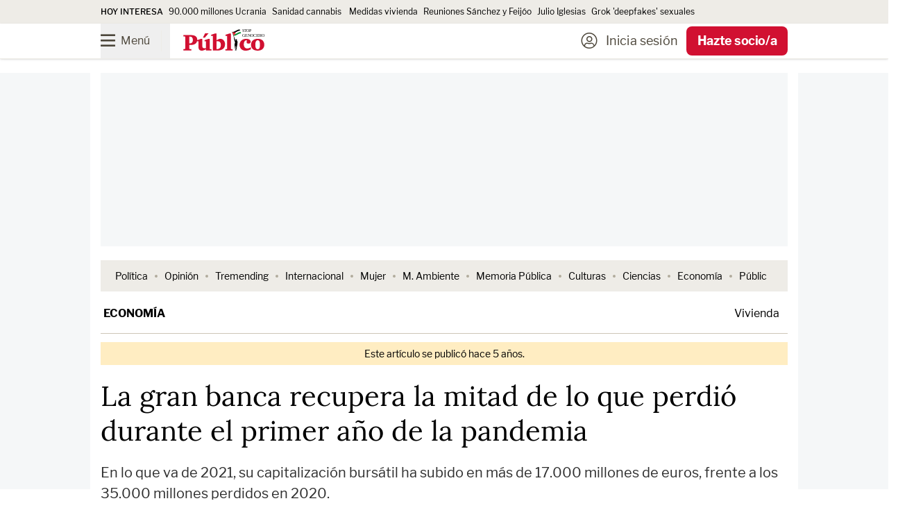

--- FILE ---
content_type: text/html; charset=UTF-8
request_url: https://www.publico.es/economia/gran-banca-recupera-mitad-perdio-primer-ano-pandemia.html
body_size: 210220
content:
<!DOCTYPE html>
        
            
    <html lang="es">

    <head>
        <meta http-equiv="Content-Type" content="text/html; charset=utf-8" />
                                    

    <meta http-equiv="X-UA-Compatible" content="IE=edge" />
                <meta name="viewport" content="width=device-width, minimum-scale=1.0,initial-scale=1.0"/>

    
<meta charset="UTF-8">
<link rel="icon" type="image/png" href="https://www.publico.es/images/icon-144x144.png" sizes="144x144" />
<link rel="icon" type="image/ico" href="https://www.publico.es/images/favicon.ico" />
    <meta name="copyright" content="Display Connectors, SL"/>


<link rel="canonical" href="https://www.publico.es/economia/gran-banca-recupera-mitad-perdio-primer-ano-pandemia.html">

          
                    <meta property="article:section" content="Economía"/>
          
        <meta name="category" content="Economía"/>

        <meta name="category_slug" content="economia"/>

        
    
                <meta name="robots" content="index, follow, max-image-preview:large, max-snippet:-1, max-video-preview:-1"/>

    
        
                                                
                
                    
        
                                                    
                
                    
                
             

                        
        
                    
        <meta name="author" content="Vicente Clavero"/>

            <meta property="article:author" content="Vicente Clavero"/>
 

                    
                                <link rel="amphtml" href="https://www.publico.es/economia/gran-banca-recupera-mitad-perdio-primer-ano-pandemia.amp.html" />
            
                       
                                    <meta property="article:tag" content="Bolsa"/>
    
                            <meta property="article:tag" content="Caixabank"/>
    
                            <meta property="article:tag" content="Banco Santander"/>
    
                            <meta property="article:tag" content="BBVA"/>
    
                            <meta property="article:tag" content="Bankia"/>
    
                            <meta property="article:tag" content="Banca"/>
    
                            <meta property="article:tag" content="Banco Sabadell"/>
    
                            <meta property="article:tag" content="Ibex 35"/>
    
                            <meta property="article:tag" content="Bankinter"/>
    
                            <meta property="article:tag" content="Bolsa de Madrid"/>
    
                            <meta property="article:tag" content="Coronavirus"/>
    
            
        <meta name="category" content="Economía"/>

        <meta name="category_slug" content="economia"/>

            <meta property="article:section" content="Economía"/>


            <meta property="article:published_time" content="2021-03-13T08:16:22Z"/>

                    <meta property="article:modified_time" content="2021-03-13T18:22:00Z"/>

    
    
            <meta property="og:locale" content="es_ES"/>

            <meta property="og:type" content="article"/>


            <meta property="og:url" content="https://www.publico.es/economia/gran-banca-recupera-mitad-perdio-primer-ano-pandemia.html"/>

     
        <meta name="twitter:card" content="summary_large_image"/>

        <meta name="twitter:site" content="@publico_es"/>
        

                                

    <link rel="preload" as="image" fetchpriority="high" href="https://www.publico.es/files/fullwidth_image_horizontal_desktop/uploads/2024/11/18/673abdd7c2864.jpeg" media="(min-width: 660px)"/>
    <link rel="preload" as="image" fetchpriority="high" href="https://www.publico.es/files/image_horizontal_mobile_big/uploads/2024/11/18/673abdd7c2864.jpeg" media="(min-width: 481px, max-width: 659px)"/>
    <link rel="preload" as="image" fetchpriority="high" href="https://www.publico.es/files/image_horizontal_mobile/uploads/2024/11/18/673abdd7c2864.jpeg" media="(max-width: 480px)"/>     
        
                                                                   

                
    
        
            <meta property="og:title" content="La gran banca recupera la mitad de lo que perdió durante el primer año de la pandemia"/>

        <meta name="twitter:title" content="La gran banca recupera la mitad de lo que perdió durante el primer año de la pandemia"/>


        <meta name="description" content="En lo que va de 2021, su capitalización bursátil ha subido en más de 17.000 millones de euros, frente a los 35.000 millones perdidos en 2020."/>


                                
            <meta property="og:description" content="En lo que va de 2021, su capitalización bursátil ha subido en más de 17.000 millones de euros, frente a los 35.000 millones perdidos en 2020."/>

        <meta name="twitter:description" content="En lo que va de 2021, su capitalización bursátil ha subido en más de 17.000 millones de euros, frente a los 35.000 millones perdidos en 2020."/>

  

            <meta property="og:image" content="https://www.publico.es/files/main_image_horizontal_desktop/uploads/2024/11/18/673abdd7c2864.jpeg"/>

            <meta name="twitter:image" content="https://www.publico.es/files/main_image_horizontal_desktop/uploads/2024/11/18/673abdd7c2864.jpeg"/>

    

        <meta name="keywords" content="gran, banca, recupera, tercio, valor, perdio, primer, ano, pandemia"/>


        <meta property="fb:pages" content="75084861845"/>

        <meta property="fb:app_id" content="517569238253229"/>
   

    
                <title>
                            La gran banca recupera la mitad de lo que perdió durante el primer año de la pandemia | Público</title>
                        
    <style>
    @font-face{font-display:swap;font-family:Publico;font-style:normal;font-weight:900;src:local("Publico"),url(/dist/publico/fonts/Publico.woff2) format("woff2")}@font-face{font-display:swap;font-family:LF;font-style:normal;font-weight:400;src:local("LibreFranklin"),url(/dist/publico/fonts/LibreFranklin-Regular.woff2) format("woff2")}@font-face{font-display:swap;font-family:LF;font-style:italic;font-weight:400;src:local("LibreFranklin"),url(/dist/publico/fonts/LibreFranklin-Italic.woff2) format("woff2")}@font-face{font-display:swap;font-family:LF;font-style:normal;font-weight:500;src:local("LibreFranklin"),url(/dist/publico/fonts/LibreFranklin-Medium.woff2) format("woff2")}@font-face{font-display:swap;font-family:LF;font-style:normal;font-weight:700;src:local("LibreFranklin"),url(/dist/publico/fonts/LibreFranklin-Bold.woff2) format("woff2")}@font-face{font-display:swap;font-family:L;font-style:normal;font-weight:400;src:local("Lora"),url(/dist/publico/fonts/Lora-Regular.woff2) format("woff2")}@font-face{font-display:swap;font-family:L;font-style:italic;font-weight:400;src:local("Lora"),url(/dist/publico/fonts/Lora-Italic.woff2) format("woff2")}@font-face{font-display:swap;font-family:L;font-style:normal;font-weight:500;src:local("Lora"),url(/dist/publico/fonts/Lora-Medium.woff2) format("woff2")}@font-face{font-display:swap;font-family:L;font-style:italic;font-weight:500;src:local("Lora"),url(/dist/publico/fonts/Lora-MediumItalic.woff2) format("woff2")}@font-face{font-display:swap;font-family:L;font-style:normal;font-weight:700;src:local("Lora"),url(/dist/publico/fonts/Lora-Bold.woff2) format("woff2")}@font-face{font-display:swap;font-family:L;font-style:italic;font-weight:700;src:local("Lora"),url(/dist/publico/fonts/Lora-BoldItalic.woff2) format("woff2")}@font-face{font-display:swap;font-family:pb-icomoon;font-style:normal;font-weight:400;src:url(/dist/publico/fonts/pb-icomoon-20251218.woff2) format("woff2")}span[class*=" icon-"]:before,span[class^=icon-]:before{font-family:pb-icomoon}input[type=checkbox]{display:none}[class*=" icon-"],[class^=icon-]{font-family:pb-icomoon;speak:never;font-style:normal;font-variant:normal;font-weight:400;line-height:1;text-transform:none;-webkit-font-smoothing:antialiased;-moz-osx-font-smoothing:grayscale}.icon-arrow-down:before{content:""}.icon-arrow-left:before{content:""}.icon-arrow-right:before{content:""}.icon-share-solid:before{content:""}.icon-bars:before{content:""}.icon-filters:before{content:""}.icon-bookmark:before{content:""}.icon-bookmark-solid:before{content:""}.icon-camera-solid:before{content:""}.icon-chevron-down:before{content:""}.icon-chevron-up:before{content:""}.icon-circle-half-stroke:before{content:""}.icon-circle-user-light:before{content:""}.icon-comment:before{content:""}.icon-copy:before{content:""}.icon-envelope:before{content:""}.icon-envelope-open:before{content:""}.icon-expand-alt:before{content:""}.icon-font:before{content:""}.icon-font-size:before{content:""}.icon-globe-europe:before{content:""}.icon-hand-spread:before{content:""}.icon-headphones-solid:before{content:""}.icon-headphones-microphone:before{content:""}.icon-gift:before{content:""}.icon-heart:before{content:""}.icon-heart-solid:before{content:""}.icon-link:before{content:""}.icon-list:before{content:""}.icon-sun-solid:before{content:""}.icon-moon-solid:before{content:""}.icon-newspaper-light:before{content:""}.icon-pencil:before{content:""}.icon-play-solid:before{content:""}.icon-play-circle:before{content:""}.icon-podcast-solid:before{content:""}.icon-quote-end:before{content:""}.icon-quote-start:before{content:""}.icon-elecciones-urna:before{content:""}.icon-search:before{content:""}.icon-search-plus:before{content:""}.icon-search-minus:before{content:""}.icon-spinner-solid:before{content:""}.icon-plus:before{content:""}.icon-check:before{content:""}.icon-check-solid:before{content:""}.icon-times:before{content:""}.icon-trash:before{content:""}.icon-triangle-exclamation-solid:before{content:""}.icon-volume-high-solid:before{content:""}.icon-opinion-antetitulo:before{content:""}.icon-cym-isotype:before{color:#fe4164;content:""}.icon-ivoox:before{content:""}.icon-whatsapp:before{content:""}.icon-x-twitter:before{content:""}.icon-youtube:before{content:""}.icon-bluesky:before{content:""}.icon-linkedin-in:before{content:""}.icon-tiktok:before{content:""}.icon-facebook-f:before{content:""}.icon-google:before{content:""}.icon-instagram:before{content:""}.icon-telegram-plane:before{content:""}.icon-spotify:before{content:""}.icon-minus:before{content:""}body.page-category{--tw-bg-opacity:1;background-color:rgb(255 255 255/var(--tw-bg-opacity));font-family:LF}body.page-category:is(.dark *){--tw-bg-opacity:1;background-color:rgb(43 49 55/var(--tw-bg-opacity))}.pb-user-sub header{margin-bottom:3rem}.section-my-account #header-nav .navbar-menu .menu-action-buttons{display:none}@media (min-width:1040px){.breaking-news .tablet\:animate-\[marquee_15s_linear_infinite\]{padding-left:0}.breaking-news .tablet\:animate-\[marquee_15s_linear_infinite\] li[aria-hidden=true]{display:none}}.s20c9d4ef36eeca7c0e1f7d38398e98e01d305f60 .ads,.s20c9d4ef36eeca7c0e1f7d38398e98e01d305f60 .branded-row-container,.s20c9d4ef36eeca7c0e1f7d38398e98e01d305f60 .only-anonymous,.s20c9d4ef36eeca7c0e1f7d38398e98e01d305f60 .only-anonymous-registered,.s20c9d4ef36eeca7c0e1f7d38398e98e01d305f60 .only-registred,.s20c9d4ef36eeca7c0e1f7d38398e98e01d305f60 .pb-ads{display:none}.s20c9d4ef36eeca7c0e1f7d38398e98e01d305f60 .breaking-news{margin-top:.75rem}@media (min-width:1040px){.s20c9d4ef36eeca7c0e1f7d38398e98e01d305f60 .page-content{padding-top:1rem}}.a6425154060c8437cb7d5e78b07c53f2c2b052450 .only-loggedin,.a6425154060c8437cb7d5e78b07c53f2c2b052450 .only-registred,.a6425154060c8437cb7d5e78b07c53f2c2b052450 .only-subscriber,.l26c434f4c22ce5a4c56cc4bcfda0b5ae66292b8b .only-anonymous,.rea9bf6dc47dbb2366c1afa36611a73648dbc3e74 .only-anonymous,.rea9bf6dc47dbb2366c1afa36611a73648dbc3e74 .only-subscriber{display:none}@media (min-width:1040px){.na64bf0efc8f03047d171e48a7d6ad0fe98e5a4db .page-content{margin-top:1.25rem}}.na64bf0efc8f03047d171e48a7d6ad0fe98e5a4db .ads,.na64bf0efc8f03047d171e48a7d6ad0fe98e5a4db .pb-ads{display:none}@media (max-width:1039px){body.author .home-navbar{margin-left:-1.25rem;margin-right:-1.25rem}}.pb-mobile.pb-chrome header .logo-publico:not(.text-publico-republica,.text-public-republica){padding-top:.25rem}.pb-mac header .logo-publico:not(.text-publico-republica,.text-public-republica){padding-top:3px}.pb-mac header .home .logo-publico:not(.text-publico-republica,.text-public-republica){padding-top:5px}@media screen and (min-width:768px)and (max-width:1039px){.pb-ipad .block--text figure .icon-zoomin.image_horizontal,.pb-ipad .block--text figure .icon-zoomin.image_illustration,.pb-ipad .block--text figure .icon-zoomin.image_square{right:5rem}.pb-ipad .block--text figure figcaption{margin-left:auto;margin-right:auto;max-width:600px}}.pb-firefox .logo-stop-genocidio,.pb-firefox section.thematic-group.verano-en-publico .logo-verano-publico{height:3rem}.section-public .\[\&_li\]\:marker\:text-publico li ::marker{color:#cf5410}.section-public .\[\&_li\]\:marker\:text-publico li::marker{color:#cf5410}.section-tremending .\[\&_li\]\:marker\:text-publico li ::marker{color:#1cbac8}.section-tremending .\[\&_li\]\:marker\:text-publico li::marker{color:#1cbac8}.section-carretera-y-manta .\[\&_li\]\:marker\:text-publico li ::marker,.section-la-buena-vida .\[\&_li\]\:marker\:text-publico li ::marker,.section-uwu .\[\&_li\]\:marker\:text-publico li ::marker{color:#0b0b0b}.section-carretera-y-manta .\[\&_li\]\:marker\:text-publico li::marker,.section-la-buena-vida .\[\&_li\]\:marker\:text-publico li::marker,.section-uwu .\[\&_li\]\:marker\:text-publico li::marker{color:#0b0b0b}.mam-shared #article-main-image,.mam-shared #mam-main-container,.mam-shared h1.article-title{display:none}.mam-shared .loading-skeleton{display:block}.pb-desktop .pb-mobile-ads,.pb-mobile .pb-desktop-ads{display:none}.pb-mobile .pb-mobile-ads .pb-ads-count{align-items:center;display:flex;justify-content:center;margin-top:-2.25rem;position:relative}.pb-desktop [class*=sc-skin] .pb-ads-sky-container{display:none}.pb-desktop [class*=sc-skin] .main-container{background-color:transparent;margin-left:auto;margin-right:auto;max-width:767px;width:100%}.pb-desktop [class*=sc-skin] .main-container:is(.dark *){background-color:transparent}@media (min-width:768px){.pb-desktop [class*=sc-skin] .main-container{max-width:990px}}.pb-desktop [class*=sc-skin] .main-container .page-content main:before{bottom:0;content:"";display:block;height:calc(100% - 275px);left:-1rem;position:absolute;right:-1rem;top:275px;width:calc(100% + 2rem);--tw-bg-opacity:1;background-color:rgb(255 255 255/var(--tw-bg-opacity))}.pb-desktop [class*=sc-skin] .main-container .page-content main:is(.dark *):before{--tw-bg-opacity:1;background-color:rgb(43 49 55/var(--tw-bg-opacity))}.pb-desktop [class*=sc-skin] .main-container .page-content main .pb-ads.megabanner,.pb-desktop [class*=sc-skin] .main-container .page-content main.container{background-color:transparent}.pb-desktop [class*=sc-skin] .main-container .page-content main .pb-ads.megabanner:is(.dark *),.pb-desktop [class*=sc-skin] .main-container .page-content main.container:is(.dark *){background-color:transparent}.pb-desktop [class*=sc-skin] .main-container .page-content main .main-column{position:relative;z-index:10}.pb-desktop [class*=sc-skin] .main-container .page-content.page-content.desktop\:overflow-clip{overflow:visible}body.overflow-hidden:not(.pb-amp) #sc-top-mobile{bottom:-500px!important}/*
! tailwindcss v3.4.3 | MIT License | https://tailwindcss.com
*/*,:after,:before{border:0 solid;box-sizing:border-box}:after,:before{--tw-content:""}:host,html{line-height:1.5;-webkit-text-size-adjust:100%;font-family:LF;font-feature-settings:normal;font-variation-settings:normal;-moz-tab-size:4;-o-tab-size:4;tab-size:4;-webkit-tap-highlight-color:transparent}body{line-height:inherit;margin:0}hr{border-top-width:1px;color:inherit;height:0}abbr:where([title]){-webkit-text-decoration:underline dotted;text-decoration:underline dotted}h1,h2,h3,h4,h5,h6{font-size:inherit;font-weight:inherit}a{color:inherit;text-decoration:inherit}b,strong{font-weight:bolder}code,kbd,pre,samp{font-family:ui-monospace,SFMono-Regular,Menlo,Monaco,Consolas,Liberation Mono,Courier New,monospace;font-feature-settings:normal;font-size:1em;font-variation-settings:normal}small{font-size:80%}sub,sup{font-size:75%;line-height:0;position:relative;vertical-align:baseline}sub{bottom:-.25em}sup{top:-.5em}table{border-collapse:collapse;border-color:inherit;text-indent:0}button,input,optgroup,select,textarea{color:inherit;font-family:inherit;font-feature-settings:inherit;font-size:100%;font-variation-settings:inherit;font-weight:inherit;letter-spacing:inherit;line-height:inherit;margin:0;padding:0}button,select{text-transform:none}button,input:where([type=button]),input:where([type=reset]),input:where([type=submit]){-webkit-appearance:button;background-color:transparent;background-image:none}:-moz-focusring{outline:auto}:-moz-ui-invalid{box-shadow:none}progress{vertical-align:baseline}::-webkit-inner-spin-button,::-webkit-outer-spin-button{height:auto}[type=search]{-webkit-appearance:textfield;outline-offset:-2px}::-webkit-search-decoration{-webkit-appearance:none}::-webkit-file-upload-button{-webkit-appearance:button;font:inherit}summary{display:list-item}blockquote,dd,dl,figure,h1,h2,h3,h4,h5,h6,hr,p,pre{margin:0}fieldset{margin:0}fieldset,legend{padding:0}menu,ol,ul{list-style:none;margin:0;padding:0}dialog{padding:0}textarea{resize:vertical}input::-moz-placeholder,textarea::-moz-placeholder{color:#9ca3af;opacity:1}input::placeholder,textarea::placeholder{color:#9ca3af;opacity:1}[role=button],button{cursor:pointer}:disabled{cursor:default}audio,canvas,embed,iframe,img,object,svg,video{display:block;vertical-align:middle}img,video{height:auto;max-width:100%}[hidden]{display:none}*,:after,:before{--tw-border-spacing-x:0;--tw-border-spacing-y:0;--tw-translate-x:0;--tw-translate-y:0;--tw-rotate:0;--tw-skew-x:0;--tw-skew-y:0;--tw-scale-x:1;--tw-scale-y:1;--tw-pan-x: ;--tw-pan-y: ;--tw-pinch-zoom: ;--tw-scroll-snap-strictness:proximity;--tw-gradient-from-position: ;--tw-gradient-via-position: ;--tw-gradient-to-position: ;--tw-ordinal: ;--tw-slashed-zero: ;--tw-numeric-figure: ;--tw-numeric-spacing: ;--tw-numeric-fraction: ;--tw-ring-inset: ;--tw-ring-offset-width:0px;--tw-ring-offset-color:#fff;--tw-ring-color:rgba(59,130,246,.5);--tw-ring-offset-shadow:0 0 #0000;--tw-ring-shadow:0 0 #0000;--tw-shadow:0 0 #0000;--tw-shadow-colored:0 0 #0000;--tw-blur: ;--tw-brightness: ;--tw-contrast: ;--tw-grayscale: ;--tw-hue-rotate: ;--tw-invert: ;--tw-saturate: ;--tw-sepia: ;--tw-drop-shadow: ;--tw-backdrop-blur: ;--tw-backdrop-brightness: ;--tw-backdrop-contrast: ;--tw-backdrop-grayscale: ;--tw-backdrop-hue-rotate: ;--tw-backdrop-invert: ;--tw-backdrop-opacity: ;--tw-backdrop-saturate: ;--tw-backdrop-sepia: ;--tw-contain-size: ;--tw-contain-layout: ;--tw-contain-paint: ;--tw-contain-style: }::backdrop{--tw-border-spacing-x:0;--tw-border-spacing-y:0;--tw-translate-x:0;--tw-translate-y:0;--tw-rotate:0;--tw-skew-x:0;--tw-skew-y:0;--tw-scale-x:1;--tw-scale-y:1;--tw-pan-x: ;--tw-pan-y: ;--tw-pinch-zoom: ;--tw-scroll-snap-strictness:proximity;--tw-gradient-from-position: ;--tw-gradient-via-position: ;--tw-gradient-to-position: ;--tw-ordinal: ;--tw-slashed-zero: ;--tw-numeric-figure: ;--tw-numeric-spacing: ;--tw-numeric-fraction: ;--tw-ring-inset: ;--tw-ring-offset-width:0px;--tw-ring-offset-color:#fff;--tw-ring-color:rgba(59,130,246,.5);--tw-ring-offset-shadow:0 0 #0000;--tw-ring-shadow:0 0 #0000;--tw-shadow:0 0 #0000;--tw-shadow-colored:0 0 #0000;--tw-blur: ;--tw-brightness: ;--tw-contrast: ;--tw-grayscale: ;--tw-hue-rotate: ;--tw-invert: ;--tw-saturate: ;--tw-sepia: ;--tw-drop-shadow: ;--tw-backdrop-blur: ;--tw-backdrop-brightness: ;--tw-backdrop-contrast: ;--tw-backdrop-grayscale: ;--tw-backdrop-hue-rotate: ;--tw-backdrop-invert: ;--tw-backdrop-opacity: ;--tw-backdrop-saturate: ;--tw-backdrop-sepia: ;--tw-contain-size: ;--tw-contain-layout: ;--tw-contain-paint: ;--tw-contain-style: }.container{width:100%}@media (min-width:767px){.container{max-width:767px}}@media (min-width:990px){.container{max-width:990px}}.btn-primary{border-radius:.375rem;display:inline-block;--tw-bg-opacity:1;background-color:rgb(11 11 11/var(--tw-bg-opacity));font-family:LF;font-size:1rem;font-weight:800;line-height:2.5rem;padding-left:.75rem;padding-right:.75rem;text-align:center;--tw-text-opacity:1;color:rgb(255 255 255/var(--tw-text-opacity))}.btn-primary:focus,.btn-primary:hover{--tw-bg-opacity:1;background-color:rgb(209 16 49/var(--tw-bg-opacity));--tw-text-opacity:1;color:rgb(255 255 255/var(--tw-text-opacity))}.btn-primary:is(.dark *){--tw-bg-opacity:1;background-color:rgb(27 33 39/var(--tw-bg-opacity))}.btn-primary:hover:is(.dark *){--tw-bg-opacity:1;background-color:rgb(209 16 49/var(--tw-bg-opacity))}@media (min-width:1040px){.btn-primary{font-size:1.125rem;line-height:3.125rem;padding-left:.75rem;padding-right:.75rem}}.btn-primary.disabled{cursor:not-allowed;--tw-bg-opacity:1;background-color:rgb(171 171 171/var(--tw-bg-opacity));--tw-text-opacity:1}.btn-primary.disabled,.btn-secondary{color:rgb(255 255 255/var(--tw-text-opacity))}.btn-secondary{background-color:rgb(11 11 11/var(--tw-bg-opacity));border-radius:.375rem;display:inline-block;font-family:LF;font-size:1rem;font-weight:800;line-height:2.5rem;padding-left:.75rem;padding-right:.75rem;text-align:center}.btn-secondary:focus,.btn-secondary:hover{background-color:rgb(209 16 49/var(--tw-bg-opacity))}.btn-secondary:is(.dark *){background-color:rgb(27 33 39/var(--tw-bg-opacity))}.btn-secondary:hover:is(.dark *){background-color:rgb(209 16 49/var(--tw-bg-opacity))}@media (min-width:1040px){.btn-secondary{font-size:1.125rem;line-height:3.125rem;padding-left:.75rem;padding-right:.75rem}}.btn-secondary{--tw-bg-opacity:1;background-color:rgb(238 236 231/var(--tw-bg-opacity));--tw-text-opacity:1;color:rgb(11 11 11/var(--tw-text-opacity))}.btn-secondary:focus,.btn-secondary:hover{--tw-bg-opacity:1;background-color:rgb(32 27 16/var(--tw-bg-opacity));--tw-text-opacity:1;color:rgb(255 255 255/var(--tw-text-opacity))}.btn-secondary:is(.dark *){--tw-bg-opacity:1;background-color:rgb(64 72 79/var(--tw-bg-opacity));--tw-text-opacity:1;color:rgb(255 255 255/var(--tw-text-opacity))}.btn-secondary:hover:is(.dark *){--tw-bg-opacity:1;background-color:rgb(27 33 39/var(--tw-bg-opacity));--tw-text-opacity:1;color:rgb(255 255 255/var(--tw-text-opacity))}.btn-secondary:focus:is(.dark *){--tw-bg-opacity:1;background-color:rgb(27 33 39/var(--tw-bg-opacity));--tw-text-opacity:1;color:rgb(255 255 255/var(--tw-text-opacity))}.btn-secondary.disabled{cursor:not-allowed;--tw-bg-opacity:1;background-color:rgb(171 171 171/var(--tw-bg-opacity));--tw-text-opacity:1}.btn-secondary.disabled,.btn-terciary{color:rgb(255 255 255/var(--tw-text-opacity))}.btn-terciary{background-color:rgb(11 11 11/var(--tw-bg-opacity));border-radius:.375rem;display:inline-block;font-family:LF;font-size:1rem;font-weight:800;line-height:2.5rem;padding-left:.75rem;padding-right:.75rem;text-align:center}.btn-terciary:focus,.btn-terciary:hover{background-color:rgb(209 16 49/var(--tw-bg-opacity))}.btn-terciary:is(.dark *){background-color:rgb(27 33 39/var(--tw-bg-opacity))}.btn-terciary:hover:is(.dark *){background-color:rgb(209 16 49/var(--tw-bg-opacity))}@media (min-width:1040px){.btn-terciary{font-size:1.125rem;line-height:3.125rem;padding-left:.75rem;padding-right:.75rem}}.btn-terciary{--tw-bg-opacity:1;background-color:rgb(255 255 255/var(--tw-bg-opacity));--tw-text-opacity:1;color:rgb(11 11 11/var(--tw-text-opacity))}.btn-terciary:focus,.btn-terciary:hover{--tw-bg-opacity:1;background-color:rgb(11 11 11/var(--tw-bg-opacity));--tw-text-opacity:1;color:rgb(255 255 255/var(--tw-text-opacity))}.btn-terciary:is(.dark *){--tw-bg-opacity:1;background-color:rgb(64 72 79/var(--tw-bg-opacity));--tw-text-opacity:1;color:rgb(255 255 255/var(--tw-text-opacity))}.btn-terciary:hover:is(.dark *){--tw-bg-opacity:1;background-color:rgb(27 33 39/var(--tw-bg-opacity));--tw-text-opacity:1;color:rgb(255 255 255/var(--tw-text-opacity))}.btn-terciary:focus:is(.dark *){--tw-bg-opacity:1;background-color:rgb(27 33 39/var(--tw-bg-opacity));--tw-text-opacity:1;color:rgb(255 255 255/var(--tw-text-opacity))}.btn-terciary.disabled{cursor:not-allowed;--tw-bg-opacity:1;background-color:rgb(171 171 171/var(--tw-bg-opacity));--tw-text-opacity:1}.btn-terciary-sm,.btn-terciary.disabled{color:rgb(255 255 255/var(--tw-text-opacity))}.btn-terciary-sm{background-color:rgb(11 11 11/var(--tw-bg-opacity));border-radius:.375rem;display:inline-block;font-family:LF;font-size:1rem;font-weight:800;line-height:2.5rem;text-align:center}.btn-terciary-sm:focus,.btn-terciary-sm:hover{background-color:rgb(209 16 49/var(--tw-bg-opacity))}.btn-terciary-sm:is(.dark *){background-color:rgb(27 33 39/var(--tw-bg-opacity))}.btn-terciary-sm:hover:is(.dark *){background-color:rgb(209 16 49/var(--tw-bg-opacity))}@media (min-width:1040px){.btn-terciary-sm{font-size:1.125rem;line-height:3.125rem;padding-left:.75rem;padding-right:.75rem}}.btn-terciary-sm{--tw-bg-opacity:1;background-color:rgb(255 255 255/var(--tw-bg-opacity));--tw-text-opacity:1;color:rgb(11 11 11/var(--tw-text-opacity))}.btn-terciary-sm:focus,.btn-terciary-sm:hover{--tw-bg-opacity:1;background-color:rgb(11 11 11/var(--tw-bg-opacity));--tw-text-opacity:1;color:rgb(255 255 255/var(--tw-text-opacity))}.btn-terciary-sm:is(.dark *){--tw-bg-opacity:1;background-color:rgb(64 72 79/var(--tw-bg-opacity));--tw-text-opacity:1;color:rgb(255 255 255/var(--tw-text-opacity))}.btn-terciary-sm:hover:is(.dark *){--tw-bg-opacity:1;background-color:rgb(27 33 39/var(--tw-bg-opacity));--tw-text-opacity:1;color:rgb(255 255 255/var(--tw-text-opacity))}.btn-terciary-sm:focus:is(.dark *){--tw-bg-opacity:1;background-color:rgb(27 33 39/var(--tw-bg-opacity));--tw-text-opacity:1;color:rgb(255 255 255/var(--tw-text-opacity))}.btn-terciary-sm.disabled{cursor:not-allowed;--tw-bg-opacity:1;background-color:rgb(171 171 171/var(--tw-bg-opacity));--tw-text-opacity:1;color:rgb(255 255 255/var(--tw-text-opacity))}.btn-terciary-sm{align-items:center;display:flex;line-height:1;padding-left:.75rem;padding-right:.75rem}@media (min-width:1040px){.btn-terciary-sm{padding-left:.75rem;padding-right:.75rem}}.btn-secondary-left{background-color:rgb(11 11 11/var(--tw-bg-opacity));border-radius:.375rem;color:rgb(255 255 255/var(--tw-text-opacity));display:inline-block;font-family:LF;font-size:1rem;font-weight:800;line-height:2.5rem;text-align:center}.btn-secondary-left:focus,.btn-secondary-left:hover{background-color:rgb(209 16 49/var(--tw-bg-opacity))}.btn-secondary-left:is(.dark *){background-color:rgb(27 33 39/var(--tw-bg-opacity))}.btn-secondary-left:hover:is(.dark *){background-color:rgb(209 16 49/var(--tw-bg-opacity))}@media (min-width:1040px){.btn-secondary-left{font-size:1.125rem;line-height:3.125rem;padding-left:.75rem;padding-right:.75rem}}.btn-secondary-left{--tw-bg-opacity:1;background-color:rgb(238 236 231/var(--tw-bg-opacity));--tw-text-opacity:1;color:rgb(11 11 11/var(--tw-text-opacity))}.btn-secondary-left:focus,.btn-secondary-left:hover{--tw-bg-opacity:1;background-color:rgb(32 27 16/var(--tw-bg-opacity));--tw-text-opacity:1;color:rgb(255 255 255/var(--tw-text-opacity))}.btn-secondary-left:is(.dark *){--tw-bg-opacity:1;background-color:rgb(64 72 79/var(--tw-bg-opacity));--tw-text-opacity:1;color:rgb(255 255 255/var(--tw-text-opacity))}.btn-secondary-left:hover:is(.dark *){--tw-bg-opacity:1;background-color:rgb(27 33 39/var(--tw-bg-opacity));--tw-text-opacity:1;color:rgb(255 255 255/var(--tw-text-opacity))}.btn-secondary-left:focus:is(.dark *){--tw-bg-opacity:1;background-color:rgb(27 33 39/var(--tw-bg-opacity));--tw-text-opacity:1;color:rgb(255 255 255/var(--tw-text-opacity))}.btn-secondary-left.disabled{cursor:not-allowed;--tw-bg-opacity:1;background-color:rgb(171 171 171/var(--tw-bg-opacity));--tw-text-opacity:1;color:rgb(255 255 255/var(--tw-text-opacity))}.btn-secondary-left{align-items:center;cursor:pointer;display:flex;line-height:1;padding-left:.75rem;padding-right:.75rem;text-align:left}@media (min-width:1040px){.btn-secondary-left{padding-left:.75rem;padding-right:.75rem}}.btn-publico-comments{background-color:rgb(11 11 11/var(--tw-bg-opacity));border-radius:.375rem;display:inline-block;font-family:LF;font-size:1rem;font-weight:800;line-height:2.5rem;padding-left:.75rem;padding-right:.75rem;text-align:center}.btn-publico-comments:focus,.btn-publico-comments:hover{background-color:rgb(209 16 49/var(--tw-bg-opacity));--tw-text-opacity:1;color:rgb(255 255 255/var(--tw-text-opacity))}.btn-publico-comments:is(.dark *){background-color:rgb(27 33 39/var(--tw-bg-opacity))}.btn-publico-comments:hover:is(.dark *){--tw-bg-opacity:1;background-color:rgb(209 16 49/var(--tw-bg-opacity))}@media (min-width:1040px){.btn-publico-comments{font-size:1.125rem;line-height:3.125rem;padding-left:.75rem;padding-right:.75rem}}.btn-publico-comments.disabled{background-color:rgb(171 171 171/var(--tw-bg-opacity));cursor:not-allowed}.btn-publico-comments,.btn-publico-comments.disabled{--tw-bg-opacity:1;--tw-text-opacity:1;color:rgb(255 255 255/var(--tw-text-opacity))}.btn-publico-comments{background-color:rgb(209 16 49/var(--tw-bg-opacity))}.btn-publico-comments:focus,.btn-publico-comments:hover{--tw-border-opacity:1;border-color:rgb(11 11 11/var(--tw-border-opacity));--tw-bg-opacity:1;background-color:rgb(11 11 11/var(--tw-bg-opacity))}.btn-publico-comments:is(.dark *){background-color:rgb(255 255 255/var(--tw-bg-opacity));color:rgb(209 16 49/var(--tw-text-opacity));--tw-border-opacity:1;border-color:rgb(209 16 49/var(--tw-border-opacity));--tw-bg-opacity:1;background-color:rgb(209 16 49/var(--tw-bg-opacity));--tw-text-opacity:1;color:rgb(255 255 255/var(--tw-text-opacity))}.sr-only{height:1px;margin:-1px;overflow:hidden;padding:0;position:absolute;width:1px;clip:rect(0,0,0,0);border-width:0;white-space:nowrap}.pointer-events-none{pointer-events:none}.static{position:static}.fixed{position:fixed}.absolute{position:absolute}.relative{position:relative}.sticky{position:sticky}.-left-3{left:-.75rem}.-left-\[600px\]{left:-600px}.-right-4{right:-1rem}.-start-\[21px\]{inset-inline-start:-21px}.-start-\[5px\]{inset-inline-start:-5px}.-top-0{top:0}.-top-0\.5{top:-.125rem}.-top-2{top:-.5rem}.-top-32{top:-8rem}.bottom-0{bottom:0}.bottom-1{bottom:.25rem}.bottom-2{bottom:.5rem}.bottom-3{bottom:.75rem}.end-0{inset-inline-end:0}.left-0{left:0}.left-1\/2{left:50%}.left-2{left:.5rem}.left-3{left:.75rem}.left-5{left:1.25rem}.right-0{right:0}.right-1{right:.25rem}.right-3{right:.75rem}.top-0{top:0}.top-0\.5{top:.125rem}.top-1{top:.25rem}.top-1\/2{top:50%}.top-16{top:4rem}.top-3{top:.75rem}.top-40{top:10rem}.top-5{top:1.25rem}.top-\[2px\]{top:2px}.-z-50{z-index:-50}.z-0{z-index:0}.z-10{z-index:10}.z-20{z-index:20}.z-30{z-index:30}.z-40{z-index:40}.z-50{z-index:50}.z-\[49\]{z-index:49}.z-\[51\]{z-index:51}.order-1{order:1}.col-span-1{grid-column:span 1/span 1}.col-span-2{grid-column:span 2/span 2}.col-span-4{grid-column:span 4/span 4}.row-span-4{grid-row:span 4/span 4}.row-start-5{grid-row-start:5}.float-right{float:right}.float-left{float:left}.clear-both{clear:both}.m-0{margin:0}.m-1{margin:.25rem}.m-5{margin:1.25rem}.m-auto{margin:auto}.-mx-4{margin-left:-1rem;margin-right:-1rem}.-mx-5{margin-left:-1.25rem;margin-right:-1.25rem}.mx-0{margin-left:0;margin-right:0}.mx-1{margin-left:.25rem;margin-right:.25rem}.mx-1\.5{margin-left:.375rem;margin-right:.375rem}.mx-2{margin-left:.5rem;margin-right:.5rem}.mx-3{margin-left:.75rem;margin-right:.75rem}.mx-4{margin-left:1rem;margin-right:1rem}.mx-auto{margin-left:auto;margin-right:auto}.my-1{margin-bottom:.25rem;margin-top:.25rem}.my-1\.5{margin-bottom:.375rem;margin-top:.375rem}.my-5{margin-bottom:1.25rem;margin-top:1.25rem}.-ml-10{margin-left:-2.5rem}.-ml-3{margin-left:-.75rem}.-ml-7{margin-left:-1.75rem}.-mr-3{margin-right:-.75rem}.-mt-10{margin-top:-2.5rem}.-mt-4{margin-top:-1rem}.mb-0{margin-bottom:0}.mb-0\.5{margin-bottom:.125rem}.mb-1{margin-bottom:.25rem}.mb-1\.5{margin-bottom:.375rem}.mb-10{margin-bottom:2.5rem}.mb-12{margin-bottom:3rem}.mb-2{margin-bottom:.5rem}.mb-2\.5{margin-bottom:.625rem}.mb-20{margin-bottom:5rem}.mb-3{margin-bottom:.75rem}.mb-4{margin-bottom:1rem}.mb-5{margin-bottom:1.25rem}.mb-6{margin-bottom:1.5rem}.mb-7{margin-bottom:1.75rem}.mb-8{margin-bottom:2rem}.me-3{margin-inline-end:.75rem}.ml-0{margin-left:0}.ml-0\.5{margin-left:.125rem}.ml-1{margin-left:.25rem}.ml-1\.5{margin-left:.375rem}.ml-16{margin-left:4rem}.ml-2{margin-left:.5rem}.ml-3{margin-left:.75rem}.ml-5{margin-left:1.25rem}.ml-6{margin-left:1.5rem}.ml-auto{margin-left:auto}.mr-0{margin-right:0}.mr-0\.5{margin-right:.125rem}.mr-1{margin-right:.25rem}.mr-1\.5{margin-right:.375rem}.mr-2{margin-right:.5rem}.mr-2\.5{margin-right:.625rem}.mr-3{margin-right:.75rem}.mr-5{margin-right:1.25rem}.mr-\[117px\]{margin-right:117px}.mr-auto{margin-right:auto}.ms-0{margin-inline-start:0}.ms-0\.5{margin-inline-start:.125rem}.ms-3{margin-inline-start:.75rem}.ms-auto{margin-inline-start:auto}.mt-0{margin-top:0}.mt-0\.5{margin-top:.125rem}.mt-1{margin-top:.25rem}.mt-1\.5{margin-top:.375rem}.mt-10{margin-top:2.5rem}.mt-2{margin-top:.5rem}.mt-2\.5{margin-top:.625rem}.mt-3{margin-top:.75rem}.mt-4{margin-top:1rem}.mt-5{margin-top:1.25rem}.mt-7{margin-top:1.75rem}.mt-\[4px\]{margin-top:4px}.block{display:block}.inline-block{display:inline-block}.inline{display:inline}.flex{display:flex}.inline-flex{display:inline-flex}.table{display:table}.flow-root{display:flow-root}.grid{display:grid}.hidden{display:none}.aspect-cartoon{aspect-ratio:3/2.1}.aspect-horizontal,.aspect-interior{aspect-ratio:16/9}.aspect-square{aspect-ratio:1/1}.aspect-vertical{aspect-ratio:9/16}.aspect-video{aspect-ratio:16/9}.h-0{height:0}.h-1{height:.25rem}.h-10{height:2.5rem}.h-12{height:3rem}.h-16{height:4rem}.h-2{height:.5rem}.h-24{height:6rem}.h-4{height:1rem}.h-48{height:12rem}.h-6{height:1.5rem}.h-64{height:16rem}.h-8{height:2rem}.h-\[100px\]{height:100px}.h-\[10px\]{height:10px}.h-\[15px\]{height:15px}.h-\[250px\]{height:250px}.h-\[297px\]{height:297px}.h-\[30px\]{height:30px}.h-\[34px\]{height:34px}.h-\[35px\]{height:35px}.h-\[50px\]{height:50px}.h-\[570px\]{height:570px}.h-\[600px\]{height:600px}.h-\[634px\]{height:634px}.h-\[calc\(100\%\)\]{height:100%}.h-\[calc\(100\%-5rem\)\]{height:calc(100% - 5rem)}.h-auto{height:auto}.h-full{height:100%}.max-h-14{max-height:3.5rem}.max-h-24{max-height:6rem}.max-h-32{max-height:8rem}.max-h-8{max-height:2rem}.max-h-9{max-height:2.25rem}.max-h-\[40px\]{max-height:40px}.max-h-\[46px\]{max-height:46px}.max-h-full{max-height:100%}.min-h-12{min-height:3rem}.min-h-\[100px\]{min-height:100px}.min-h-\[750px\]{min-height:750px}.min-h-full{min-height:100%}.min-h-min{min-height:-moz-min-content;min-height:min-content}.w-0{width:0}.w-1{width:.25rem}.w-1\/2{width:50%}.w-1\/3{width:33.333333%}.w-10{width:2.5rem}.w-11{width:2.75rem}.w-12{width:3rem}.w-16{width:4rem}.w-2{width:.5rem}.w-2\/3{width:66.666667%}.w-20{width:5rem}.w-28{width:7rem}.w-3\/4{width:75%}.w-32{width:8rem}.w-48{width:12rem}.w-6{width:1.5rem}.w-8{width:2rem}.w-\[300px\]{width:300px}.w-\[320px\]{width:320px}.w-\[60px\]{width:60px}.w-\[77px\]{width:77px}.w-\[89px\]{width:89px}.w-\[990px\]{width:990px}.w-\[max-content\]{width:-moz-max-content;width:max-content}.w-full{width:100%}.min-w-12{min-width:3rem}.min-w-2{min-width:.5rem}.min-w-28{min-width:7rem}.min-w-52{min-width:13rem}.min-w-64{min-width:16rem}.max-w-20{max-width:5rem}.max-w-24{max-width:6rem}.max-w-2xl{max-width:42rem}.max-w-32{max-width:8rem}.max-w-64{max-width:16rem}.max-w-\[105px\]{max-width:105px}.max-w-\[126px\]{max-width:126px}.max-w-\[155px\]{max-width:155px}.max-w-\[189px\]{max-width:189px}.max-w-\[480px\]{max-width:480px}.max-w-\[600px\]{max-width:600px}.max-w-\[90px\]{max-width:90px}.max-w-full{max-width:100%}.max-w-md{max-width:28rem}.max-w-sm{max-width:24rem}.flex-shrink-0,.shrink-0{flex-shrink:0}.grow{flex-grow:1}.-translate-x-1\/2{--tw-translate-x:-50%}.-translate-x-1\/2,.-translate-y-1\/2{transform:translate(var(--tw-translate-x),var(--tw-translate-y)) rotate(var(--tw-rotate)) skewX(var(--tw-skew-x)) skewY(var(--tw-skew-y)) scaleX(var(--tw-scale-x)) scaleY(var(--tw-scale-y))}.-translate-y-1\/2{--tw-translate-y:-50%}.translate-y-2\/4{--tw-translate-y:50%}.rotate-90,.translate-y-2\/4{transform:translate(var(--tw-translate-x),var(--tw-translate-y)) rotate(var(--tw-rotate)) skewX(var(--tw-skew-x)) skewY(var(--tw-skew-y)) scaleX(var(--tw-scale-x)) scaleY(var(--tw-scale-y))}.rotate-90{--tw-rotate:90deg}.animate-\[marquee_100s_linear_infinite\]{animation:marquee 100s linear infinite}.animate-\[marquee_25s_linear_infinite\]{animation:marquee 25s linear infinite}.animate-\[marquee_50s_linear_infinite\]{animation:marquee 50s linear infinite}@keyframes marquee{to{transform:translateX(-50%)}}.animate-\[marquee_75s_linear_infinite\]{animation:marquee 75s linear infinite}.animate-pulse{animation:pulse 2s cubic-bezier(.4,0,.6,1) infinite}@keyframes spin{to{transform:rotate(1turn)}}.animate-spin{animation:spin 1s linear infinite}.cursor-pointer{cursor:pointer}.touch-auto{touch-action:auto}.select-none{-webkit-user-select:none;-moz-user-select:none;user-select:none}.resize-none{resize:none}.snap-x{scroll-snap-type:x var(--tw-scroll-snap-strictness)}.snap-mandatory{--tw-scroll-snap-strictness:mandatory}.snap-start{scroll-snap-align:start}.scroll-mt-20{scroll-margin-top:5rem}.list-disc{list-style-type:disc}.grid-cols-1{grid-template-columns:repeat(1,minmax(0,1fr))}.grid-cols-2{grid-template-columns:repeat(2,minmax(0,1fr))}.grid-cols-grid-template-header-nav{grid-template-columns:50px auto 121px}.grid-cols-grid-template-header-nav-public{grid-template-columns:50px auto 140px}.flex-row{flex-direction:row}.flex-col{flex-direction:column}.flex-wrap{flex-wrap:wrap}.flex-nowrap{flex-wrap:nowrap}.place-items-center{place-items:center}.items-start{align-items:flex-start}.items-end{align-items:flex-end}.items-center{align-items:center}.justify-start{justify-content:flex-start}.justify-end{justify-content:flex-end}.justify-center{justify-content:center}.justify-between{justify-content:space-between}.gap-12{gap:3rem}.gap-2{gap:.5rem}.gap-3{gap:.75rem}.gap-4{gap:1rem}.gap-x-8{-moz-column-gap:2rem;column-gap:2rem}.gap-y-5{row-gap:1.25rem}.space-y-4>:not([hidden])~:not([hidden]){--tw-space-y-reverse:0;margin-bottom:calc(1rem*var(--tw-space-y-reverse));margin-top:calc(1rem*(1 - var(--tw-space-y-reverse)))}.overflow-hidden{overflow:hidden}.overflow-x-auto{overflow-x:auto}.overflow-y-auto{overflow-y:auto}.overflow-x-hidden{overflow-x:hidden}.scroll-smooth{scroll-behavior:smooth}.whitespace-nowrap{white-space:nowrap}.text-balance{text-wrap:balance}.text-pretty{text-wrap:pretty}.break-words{overflow-wrap:break-word}.rounded{border-radius:.25rem}.rounded-full{border-radius:9999px}.rounded-lg{border-radius:.5rem}.rounded-md{border-radius:.375rem}.rounded-xl{border-radius:.75rem}.rounded-b-md{border-bottom-left-radius:.375rem;border-bottom-right-radius:.375rem}.rounded-r-lg{border-bottom-right-radius:.5rem;border-top-right-radius:.5rem}.rounded-t{border-top-left-radius:.25rem;border-top-right-radius:.25rem}.border{border-width:1px}.border-2{border-width:2px}.border-4{border-width:4px}.border-b{border-bottom-width:1px}.border-l{border-left-width:1px}.border-r{border-right-width:1px}.border-s-2{border-inline-start-width:2px}.border-t{border-top-width:1px}.border-solid{border-style:solid}.border-dashed{border-style:dashed}.border-black{--tw-border-opacity:1;border-color:rgb(11 11 11/var(--tw-border-opacity))}.border-neutral-gray-200{--tw-border-opacity:1;border-color:rgb(226 226 226/var(--tw-border-opacity))}.border-neutral-gray-300{--tw-border-opacity:1;border-color:rgb(198 198 198/var(--tw-border-opacity))}.border-neutral-gray-400{--tw-border-opacity:1;border-color:rgb(171 171 171/var(--tw-border-opacity))}.border-neutral-gray-800{--tw-border-opacity:1;border-color:rgb(48 48 48/var(--tw-border-opacity))}.border-publico{--tw-border-opacity:1;border-color:rgb(209 16 49/var(--tw-border-opacity))}.border-warm-gray-100{--tw-border-opacity:1;border-color:rgb(238 236 231/var(--tw-border-opacity))}.border-warm-gray-200{--tw-border-opacity:1;border-color:rgb(205 198 183/var(--tw-border-opacity))}.border-warm-gray-300{--tw-border-opacity:1;border-color:rgb(177 171 156/var(--tw-border-opacity))}.border-warm-gray-400{--tw-border-opacity:1;border-color:rgb(151 144 130/var(--tw-border-opacity))}.border-warm-gray-700{--tw-border-opacity:1;border-color:rgb(76 70 58/var(--tw-border-opacity))}.border-warm-gray-900{--tw-border-opacity:1;border-color:rgb(32 27 16/var(--tw-border-opacity))}.border-white{--tw-border-opacity:1;border-color:rgb(255 255 255/var(--tw-border-opacity))}.bg-admin-default{--tw-bg-opacity:1;background-color:rgb(0 159 224/var(--tw-bg-opacity))}.bg-admin-error{--tw-bg-opacity:1;background-color:rgb(230 58 70/var(--tw-bg-opacity))}.bg-admin-success{--tw-bg-opacity:1;background-color:rgb(3 164 149/var(--tw-bg-opacity))}.bg-black{--tw-bg-opacity:1;background-color:rgb(11 11 11/var(--tw-bg-opacity))}.bg-black\/90{background-color:hsla(0,0%,4%,.9)}.bg-branded{--tw-bg-opacity:1;background-color:rgb(236 240 247/var(--tw-bg-opacity))}.bg-breaking-news{--tw-bg-opacity:1;background-color:rgb(253 248 225/var(--tw-bg-opacity))}.bg-carretera-y-manta{--tw-bg-opacity:1;background-color:rgb(254 65 100/var(--tw-bg-opacity))}.bg-cold-gray-100\/30{background-color:rgba(222,227,230,.3)}.bg-cold-gray-700\/50{background-color:rgba(64,72,79,.5)}.bg-darkmode{--tw-bg-opacity:1;background-color:rgb(43 49 55/var(--tw-bg-opacity))}.bg-investigation{--tw-bg-opacity:1;background-color:rgb(17 17 17/var(--tw-bg-opacity))}.bg-lightmode{--tw-bg-opacity:1;background-color:rgb(255 255 255/var(--tw-bg-opacity))}.bg-neutral-gray-200{--tw-bg-opacity:1;background-color:rgb(226 226 226/var(--tw-bg-opacity))}.bg-neutral-gray-300{--tw-bg-opacity:1;background-color:rgb(198 198 198/var(--tw-bg-opacity))}.bg-neutral-gray-900{--tw-bg-opacity:1;background-color:rgb(27 27 27/var(--tw-bg-opacity))}.bg-public{--tw-bg-opacity:1;background-color:rgb(207 84 16/var(--tw-bg-opacity))}.bg-publico{--tw-bg-opacity:1;background-color:rgb(209 16 49/var(--tw-bg-opacity))}.bg-publico-8m{--tw-bg-opacity:1;background-color:rgb(147 97 170/var(--tw-bg-opacity))}.bg-publico-republica{--tw-bg-opacity:1;background-color:rgb(209 16 49/var(--tw-bg-opacity))}.bg-transparent{background-color:transparent}.bg-tremending{--tw-bg-opacity:1;background-color:rgb(28 186 200/var(--tw-bg-opacity))}.bg-uwu\/30{background-color:rgba(255,202,80,.3)}.bg-verano-en-publico{--tw-bg-opacity:1;background-color:rgb(215 251 255/var(--tw-bg-opacity))}.bg-verticales,.bg-warm-gray-100{--tw-bg-opacity:1;background-color:rgb(238 236 231/var(--tw-bg-opacity))}.bg-warm-gray-100\/70{background-color:hsla(43,17%,92%,.7)}.bg-warm-gray-200{--tw-bg-opacity:1;background-color:rgb(205 198 183/var(--tw-bg-opacity))}.bg-warm-gray-900{--tw-bg-opacity:1;background-color:rgb(32 27 16/var(--tw-bg-opacity))}.bg-white{--tw-bg-opacity:1;background-color:rgb(255 255 255/var(--tw-bg-opacity))}.bg-white\/80{background-color:hsla(0,0%,100%,.8)}.bg-white\/90{background-color:hsla(0,0%,100%,.9)}.bg-yellow\/30{background-color:rgba(255,202,80,.3)}.bg-yellow\/35{background-color:rgba(255,202,80,.35)}.bg-gradient-to-t{background-image:linear-gradient(to top,var(--tw-gradient-stops))}.from-subscribers{--tw-gradient-from:#ecf0f7 var(--tw-gradient-from-position);--tw-gradient-to:rgba(236,240,247,0) var(--tw-gradient-to-position);--tw-gradient-stops:var(--tw-gradient-from),var(--tw-gradient-to)}.from-10\%{--tw-gradient-from-position:10%}.object-cover{-o-object-fit:cover;object-fit:cover}.p-0{padding:0}.p-1{padding:.25rem}.p-1\.5{padding:.375rem}.p-2{padding:.5rem}.p-2\.5{padding:.625rem}.p-3{padding:.75rem}.p-4{padding:1rem}.p-5{padding:1.25rem}.p-7{padding:1.75rem}.px-0{padding-left:0;padding-right:0}.px-0\.5{padding-left:.125rem;padding-right:.125rem}.px-1{padding-left:.25rem;padding-right:.25rem}.px-1\.5{padding-left:.375rem;padding-right:.375rem}.px-2{padding-left:.5rem;padding-right:.5rem}.px-2\.5{padding-left:.625rem;padding-right:.625rem}.px-3{padding-left:.75rem;padding-right:.75rem}.px-4{padding-left:1rem;padding-right:1rem}.px-5{padding-left:1.25rem;padding-right:1.25rem}.px-7{padding-left:1.75rem;padding-right:1.75rem}.py-1{padding-bottom:.25rem;padding-top:.25rem}.py-1\.5{padding-bottom:.375rem;padding-top:.375rem}.py-10{padding-bottom:2.5rem;padding-top:2.5rem}.py-2{padding-bottom:.5rem;padding-top:.5rem}.py-3{padding-bottom:.75rem;padding-top:.75rem}.py-4{padding-bottom:1rem;padding-top:1rem}.py-5{padding-bottom:1.25rem;padding-top:1.25rem}.py-7{padding-bottom:1.75rem;padding-top:1.75rem}.py-8{padding-bottom:2rem;padding-top:2rem}.py-\[3px\]{padding-bottom:3px;padding-top:3px}.pb-1{padding-bottom:.25rem}.pb-1\.5{padding-bottom:.375rem}.pb-16{padding-bottom:4rem}.pb-2{padding-bottom:.5rem}.pb-24{padding-bottom:6rem}.pb-3{padding-bottom:.75rem}.pb-4{padding-bottom:1rem}.pb-5{padding-bottom:1.25rem}.pb-7{padding-bottom:1.75rem}.pb-8{padding-bottom:2rem}.pb-\[1px\]{padding-bottom:1px}.pe-28{padding-inline-end:7rem}.pl-1{padding-left:.25rem}.pl-1\.5{padding-left:.375rem}.pl-2{padding-left:.5rem}.pl-3{padding-left:.75rem}.pl-4{padding-left:1rem}.pl-5{padding-left:1.25rem}.pl-6{padding-left:1.5rem}.pl-8{padding-left:2rem}.pl-9{padding-left:2.25rem}.pr-1{padding-right:.25rem}.pr-2{padding-right:.5rem}.pr-3{padding-right:.75rem}.pr-4{padding-right:1rem}.pr-5{padding-right:1.25rem}.pr-7{padding-right:1.75rem}.ps-8{padding-inline-start:2rem}.pt-3{padding-top:.75rem}.pt-4{padding-top:1rem}.pt-5{padding-top:1.25rem}.pt-7{padding-top:1.75rem}.pt-9{padding-top:2.25rem}.pt-\[1px\]{padding-top:1px}.pt-\[34px\]{padding-top:34px}.pt-\[3px\]{padding-top:3px}.text-left{text-align:left}.text-center{text-align:center}.text-right{text-align:right}.font-publico{font-family:Publico}.font-sans{font-family:LF}.font-serif{font-family:L}.text-\[10px\]{font-size:10px}.text-\[14px\]{font-size:14px}.text-base{font-size:1rem}.text-lg{font-size:1.125rem}.text-sm{font-size:.875rem}.text-x4l{font-size:3.125rem}.text-x7l{font-size:5rem}.text-xl{font-size:1.25rem}.text-xl2{font-size:1.375rem}.text-xl4{font-size:1.5rem}.text-xl6{font-size:1.625rem}.text-xl8{font-size:1.75rem}.text-xs{font-size:.75rem}.text-xxl{font-size:1.875rem}.text-xxl2{font-size:2rem}.text-xxl4{font-size:2.125rem}.text-xxl6{font-size:2.25rem}.text-xxl8{font-size:2.375rem}.text-xxxl{font-size:2.5rem}.text-xxxl2{font-size:2.625rem}.text-xxxl4{font-size:2.75rem}.text-xxxl6{font-size:2.875rem}.text-xxxl8{font-size:3rem}.font-black{font-weight:900}.font-bold{font-weight:700}.font-extrabold{font-weight:800}.font-medium{font-weight:500}.font-normal{font-weight:400}.font-semibold{font-weight:600}.uppercase{text-transform:uppercase}.normal-case{text-transform:none}.italic{font-style:italic}.leading-10{line-height:2.5rem}.leading-6{line-height:1.5rem}.leading-8{line-height:2rem}.leading-none{line-height:1}.leading-snug{line-height:1.375}.leading-tight{line-height:1.25}.tracking-tight{letter-spacing:-.01em}.tracking-tighter{letter-spacing:-.02em}.tracking-wide{letter-spacing:.01em}.tracking-wider{letter-spacing:.02em}.tracking-widest{letter-spacing:.03em}.text-black{--tw-text-opacity:1;color:rgb(11 11 11/var(--tw-text-opacity))}.text-carretera-y-manta{--tw-text-opacity:1;color:rgb(254 65 100/var(--tw-text-opacity))}.text-cold-gray-100{--tw-text-opacity:1;color:rgb(222 227 230/var(--tw-text-opacity))}.text-la-buena-vida{--tw-text-opacity:1;color:rgb(181 143 67/var(--tw-text-opacity))}.text-link-normal{--tw-text-opacity:1;color:rgb(0 110 194/var(--tw-text-opacity))}.text-neutral-gray-200{--tw-text-opacity:1;color:rgb(226 226 226/var(--tw-text-opacity))}.text-neutral-gray-400{--tw-text-opacity:1;color:rgb(171 171 171/var(--tw-text-opacity))}.text-neutral-gray-500{--tw-text-opacity:1;color:rgb(145 145 145/var(--tw-text-opacity))}.text-neutral-gray-700{--tw-text-opacity:1;color:rgb(71 71 71/var(--tw-text-opacity))}.text-neutral-gray-800{--tw-text-opacity:1;color:rgb(48 48 48/var(--tw-text-opacity))}.text-neutral-gray-900{--tw-text-opacity:1;color:rgb(27 27 27/var(--tw-text-opacity))}.text-public{--tw-text-opacity:1;color:rgb(207 84 16/var(--tw-text-opacity))}.text-publico{--tw-text-opacity:1;color:rgb(209 16 49/var(--tw-text-opacity))}.text-publico-8m{--tw-text-opacity:1;color:rgb(147 97 170/var(--tw-text-opacity))}.text-publico-republica{--tw-text-opacity:1;color:rgb(209 16 49/var(--tw-text-opacity))}.text-tremending{--tw-text-opacity:1;color:rgb(28 186 200/var(--tw-text-opacity))}.text-warm-gray-100{--tw-text-opacity:1;color:rgb(238 236 231/var(--tw-text-opacity))}.text-warm-gray-400{--tw-text-opacity:1;color:rgb(151 144 130/var(--tw-text-opacity))}.text-warm-gray-500{--tw-text-opacity:1;color:rgb(125 118 105/var(--tw-text-opacity))}.text-warm-gray-600{--tw-text-opacity:1;color:rgb(100 94 81/var(--tw-text-opacity))}.text-warm-gray-700{--tw-text-opacity:1;color:rgb(76 70 58/var(--tw-text-opacity))}.text-warm-gray-800{--tw-text-opacity:1;color:rgb(53 48 37/var(--tw-text-opacity))}.text-warm-gray-900{--tw-text-opacity:1;color:rgb(32 27 16/var(--tw-text-opacity))}.text-white{--tw-text-opacity:1;color:rgb(255 255 255/var(--tw-text-opacity))}.underline{text-decoration-line:underline}.decoration-1{text-decoration-thickness:1px}.opacity-0{opacity:0}.opacity-80{opacity:.8}.shadow{--tw-shadow:0 1px 3px 0 rgba(0,0,0,.1),0 1px 2px -1px rgba(0,0,0,.1);--tw-shadow-colored:0 1px 3px 0 var(--tw-shadow-color),0 1px 2px -1px var(--tw-shadow-color);box-shadow:var(--tw-ring-offset-shadow,0 0 #0000),var(--tw-ring-shadow,0 0 #0000),var(--tw-shadow)}.outline-none{outline:2px solid transparent;outline-offset:2px}.outline{outline-style:solid}.outline-1{outline-width:1px}.outline-offset-2{outline-offset:2px}.outline-publico{outline-color:#d11031}.outline-white{outline-color:#fff}.filter{filter:var(--tw-blur) var(--tw-brightness) var(--tw-contrast) var(--tw-grayscale) var(--tw-hue-rotate) var(--tw-invert) var(--tw-saturate) var(--tw-sepia) var(--tw-drop-shadow)}.transition{transition-duration:.15s;transition-property:color,background-color,border-color,text-decoration-color,fill,stroke,opacity,box-shadow,transform,filter,-webkit-backdrop-filter;transition-property:color,background-color,border-color,text-decoration-color,fill,stroke,opacity,box-shadow,transform,filter,backdrop-filter;transition-property:color,background-color,border-color,text-decoration-color,fill,stroke,opacity,box-shadow,transform,filter,backdrop-filter,-webkit-backdrop-filter;transition-timing-function:cubic-bezier(.4,0,.2,1)}.transition-all{transition-duration:.15s;transition-property:all;transition-timing-function:cubic-bezier(.4,0,.2,1)}.ease-in{transition-timing-function:cubic-bezier(.4,0,1,1)}@media (min-width:1040px){.desktop\:container{width:100%}@media (min-width:767px){.desktop\:container{max-width:767px}}@media (min-width:990px){.desktop\:container{max-width:990px}}}.\*\:mx-auto>*{margin-left:auto;margin-right:auto}.\*\:mb-1>*{margin-bottom:.25rem}.first-letter\:float-left:first-letter{float:left}.first-letter\:mr-3:first-letter{margin-right:.75rem}.first-letter\:text-x5l:first-letter{font-size:3.75rem}.first-letter\:text-x5l6:first-letter{font-size:4.125rem}.first-letter\:text-x6l2:first-letter{font-size:4.5rem}.first-letter\:text-x6l8:first-letter{font-size:4.875rem}.first-letter\:uppercase:first-letter{text-transform:uppercase}.first-letter\:leading-none:first-letter{line-height:1}.marker\:text-xl2 ::marker{font-size:1.375rem}.marker\:text-publico ::marker{color:#d11031}.marker\:text-warm-gray-300 ::marker{color:#b1ab9c}.marker\:text-xl2::marker{font-size:1.375rem}.marker\:text-publico::marker{color:#d11031}.marker\:text-warm-gray-300::marker{color:#b1ab9c}.placeholder\:text-neutral-gray-600::-moz-placeholder{--tw-text-opacity:1;color:rgb(94 94 94/var(--tw-text-opacity))}.placeholder\:text-neutral-gray-600::placeholder{--tw-text-opacity:1;color:rgb(94 94 94/var(--tw-text-opacity))}.before\:absolute:before{content:var(--tw-content);position:absolute}.before\:-bottom-5:before{bottom:-1.25rem;content:var(--tw-content)}.before\:-left-4:before{content:var(--tw-content);left:-1rem}.before\:-left-\[2px\]:before{content:var(--tw-content);left:-2px}.before\:bottom-0:before{bottom:0;content:var(--tw-content)}.before\:left-0:before{content:var(--tw-content);left:0}.before\:left-1:before{content:var(--tw-content);left:.25rem}.before\:right-0:before{content:var(--tw-content);right:0}.before\:top-0:before{content:var(--tw-content);top:0}.before\:top-2:before{content:var(--tw-content);top:.5rem}.before\:top-2\.5:before{content:var(--tw-content);top:.625rem}.before\:top-7:before{content:var(--tw-content);top:1.75rem}.before\:z-0:before{content:var(--tw-content);z-index:0}.before\:z-20:before{content:var(--tw-content);z-index:20}.before\:-ml-5:before{content:var(--tw-content);margin-left:-1.25rem}.before\:-mt-5:before{content:var(--tw-content);margin-top:-1.25rem}.before\:block:before{content:var(--tw-content);display:block}.before\:h-2:before{content:var(--tw-content);height:.5rem}.before\:h-40:before{content:var(--tw-content);height:10rem}.before\:h-7:before{content:var(--tw-content);height:1.75rem}.before\:h-9:before{content:var(--tw-content);height:2.25rem}.before\:h-full:before{content:var(--tw-content);height:100%}.before\:min-h-full:before{content:var(--tw-content);min-height:100%}.before\:w-12:before{content:var(--tw-content);width:3rem}.before\:w-2:before{content:var(--tw-content);width:.5rem}.before\:w-2\.5:before{content:var(--tw-content);width:.625rem}.before\:w-\[1px\]:before{content:var(--tw-content);width:1px}.before\:w-full:before{content:var(--tw-content);width:100%}@keyframes pulse{50%{content:var(--tw-content);opacity:.5}}.before\:animate-pulse:before{animation:pulse 2s cubic-bezier(.4,0,.6,1) infinite;content:var(--tw-content)}.before\:rounded-full:before{border-radius:9999px;content:var(--tw-content)}.before\:rounded-lg:before{border-radius:.5rem;content:var(--tw-content)}.before\:rounded-b-lg:before{border-bottom-left-radius:.5rem;border-bottom-right-radius:.5rem;content:var(--tw-content)}.before\:rounded-b-xl:before{border-bottom-left-radius:.75rem;border-bottom-right-radius:.75rem;content:var(--tw-content)}.before\:border-b:before{border-bottom-width:1px;content:var(--tw-content)}.before\:border-l:before{border-left-width:1px;content:var(--tw-content)}.before\:border-l-2:before{border-left-width:2px;content:var(--tw-content)}.before\:border-dashed:before{border-style:dashed;content:var(--tw-content)}.before\:border-black:before{content:var(--tw-content);--tw-border-opacity:1;border-color:rgb(11 11 11/var(--tw-border-opacity))}.before\:border-publico:before{content:var(--tw-content);--tw-border-opacity:1;border-color:rgb(209 16 49/var(--tw-border-opacity))}.before\:border-warm-gray-400:before{content:var(--tw-content);--tw-border-opacity:1;border-color:rgb(151 144 130/var(--tw-border-opacity))}.before\:border-white:before{content:var(--tw-content);--tw-border-opacity:1;border-color:rgb(255 255 255/var(--tw-border-opacity))}.before\:bg-\[rgba\(0\2c 0\2c 0\2c \.8\)\]:before{background-color:rgba(0,0,0,.8);content:var(--tw-content)}.before\:bg-cold-gray-100:before{content:var(--tw-content);--tw-bg-opacity:1;background-color:rgb(222 227 230/var(--tw-bg-opacity))}.before\:bg-cold-gray-100\/30:before{background-color:rgba(222,227,230,.3);content:var(--tw-content)}.before\:bg-publico:before{content:var(--tw-content);--tw-bg-opacity:1;background-color:rgb(209 16 49/var(--tw-bg-opacity))}.before\:bg-gradient-to-l:before{background-image:linear-gradient(to left,var(--tw-gradient-stops));content:var(--tw-content)}.before\:bg-gradient-to-t:before{background-image:linear-gradient(to top,var(--tw-gradient-stops));content:var(--tw-content)}.before\:from-black:before{content:var(--tw-content);--tw-gradient-from:#0b0b0b var(--tw-gradient-from-position);--tw-gradient-to:hsla(0,0%,4%,0) var(--tw-gradient-to-position);--tw-gradient-stops:var(--tw-gradient-from),var(--tw-gradient-to)}.before\:from-white:before{content:var(--tw-content);--tw-gradient-from:#fff var(--tw-gradient-from-position);--tw-gradient-to:hsla(0,0%,100%,0) var(--tw-gradient-to-position);--tw-gradient-stops:var(--tw-gradient-from),var(--tw-gradient-to)}.before\:from-50\%:before{content:var(--tw-content);--tw-gradient-from-position:50%}.before\:opacity-70:before{content:var(--tw-content);opacity:.7}.before\:content-\[\'\'\]:before{--tw-content:"";content:var(--tw-content)}.after\:fixed:after{content:var(--tw-content);position:fixed}.after\:absolute:after{content:var(--tw-content);position:absolute}.after\:-right-1:after{content:var(--tw-content);right:-.25rem}.after\:bottom-0:after{bottom:0;content:var(--tw-content)}.after\:left-0:after{content:var(--tw-content);left:0}.after\:left-1\/2:after{content:var(--tw-content);left:50%}.after\:left-2:after{content:var(--tw-content);left:.5rem}.after\:start-\[2px\]:after{content:var(--tw-content);inset-inline-start:2px}.after\:top-0:after{content:var(--tw-content);top:0}.after\:top-0\.5:after{content:var(--tw-content);top:.125rem}.after\:top-1\/3:after{content:var(--tw-content);top:33.333333%}.after\:top-\[2px\]:after{content:var(--tw-content);top:2px}.after\:-z-10:after{content:var(--tw-content);z-index:-10}.after\:z-10:after{content:var(--tw-content);z-index:10}.after\:hidden:after{content:var(--tw-content);display:none}.after\:h-4:after{content:var(--tw-content);height:1rem}.after\:h-5:after{content:var(--tw-content);height:1.25rem}.after\:h-full:after{content:var(--tw-content);height:100%}.after\:w-2:after{content:var(--tw-content);width:.5rem}.after\:w-5:after{content:var(--tw-content);width:1.25rem}.after\:w-full:after{content:var(--tw-content);width:100%}.after\:-translate-x-1\/2:after{--tw-translate-x:-50%}.after\:-translate-x-1\/2:after,.after\:-translate-y-1\/2:after{content:var(--tw-content);transform:translate(var(--tw-translate-x),var(--tw-translate-y)) rotate(var(--tw-rotate)) skewX(var(--tw-skew-x)) skewY(var(--tw-skew-y)) scaleX(var(--tw-scale-x)) scaleY(var(--tw-scale-y))}.after\:-translate-y-1\/2:after{--tw-translate-y:-50%}.after\:rotate-45:after{content:var(--tw-content);--tw-rotate:45deg;transform:translate(var(--tw-translate-x),var(--tw-translate-y)) rotate(var(--tw-rotate)) skewX(var(--tw-skew-x)) skewY(var(--tw-skew-y)) scaleX(var(--tw-scale-x)) scaleY(var(--tw-scale-y))}.after\:rounded-full:after{border-radius:9999px;content:var(--tw-content)}.after\:border:after{border-width:1px;content:var(--tw-content)}.after\:border-b:after{border-bottom-width:1px;content:var(--tw-content)}.after\:border-b-4:after{border-bottom-width:4px;content:var(--tw-content)}.after\:border-r:after{border-right-width:1px;content:var(--tw-content)}.after\:border-r-4:after{border-right-width:4px;content:var(--tw-content)}.after\:border-neutral-gray-300:after{content:var(--tw-content);--tw-border-opacity:1;border-color:rgb(198 198 198/var(--tw-border-opacity))}.after\:border-white:after{content:var(--tw-content);--tw-border-opacity:1;border-color:rgb(255 255 255/var(--tw-border-opacity))}.after\:bg-black\/90:after{background-color:hsla(0,0%,4%,.9);content:var(--tw-content)}.after\:bg-white:after{content:var(--tw-content);--tw-bg-opacity:1;background-color:rgb(255 255 255/var(--tw-bg-opacity))}.after\:font-sans:after{content:var(--tw-content);font-family:LF}.after\:text-base:after{content:var(--tw-content);font-size:1rem}.after\:text-neutral-gray-900:after{content:var(--tw-content);--tw-text-opacity:1;color:rgb(27 27 27/var(--tw-text-opacity))}.after\:transition-all:after{content:var(--tw-content);transition-duration:.15s;transition-property:all;transition-timing-function:cubic-bezier(.4,0,.2,1)}.after\:content-\[\'\'\]:after{--tw-content:"";content:var(--tw-content)}.after\:content-\[\'Cargando\'\]:after{--tw-content:"Cargando";content:var(--tw-content)}.after\:content-\[\'h\'\]:after{--tw-content:"h";content:var(--tw-content)}.last\:\*\:mb-0>:last-child{margin-bottom:0}.last\:\*\:border-0>:last-child{border-width:0}.last\:after\:absolute:last-child:after{content:var(--tw-content);position:absolute}.last\:after\:-left-4:last-child:after{content:var(--tw-content);left:-1rem}.last\:after\:bottom-0:last-child:after{bottom:0;content:var(--tw-content)}.last\:after\:top-9:last-child:after{content:var(--tw-content);top:2.25rem}.last\:after\:border-l:last-child:after{border-left-width:1px;content:var(--tw-content)}.last\:after\:border-white:last-child:after{content:var(--tw-content);--tw-border-opacity:1;border-color:rgb(255 255 255/var(--tw-border-opacity))}.even\:bg-warm-gray-100:nth-child(2n){--tw-bg-opacity:1;background-color:rgb(238 236 231/var(--tw-bg-opacity))}.hover\:cursor-pointer:hover{cursor:pointer}.hover\:border-neutral-gray-900:hover{--tw-border-opacity:1;border-color:rgb(27 27 27/var(--tw-border-opacity))}.hover\:border-warm-gray-200:hover{--tw-border-opacity:1;border-color:rgb(205 198 183/var(--tw-border-opacity))}.hover\:border-warm-gray-800:hover{--tw-border-opacity:1;border-color:rgb(53 48 37/var(--tw-border-opacity))}.hover\:bg-black:hover{--tw-bg-opacity:1;background-color:rgb(11 11 11/var(--tw-bg-opacity))}.hover\:bg-cold-gray-300:hover{--tw-bg-opacity:1;background-color:rgb(158 173 182/var(--tw-bg-opacity))}.hover\:bg-cold-gray-800:hover{--tw-bg-opacity:1;background-color:rgb(43 49 55/var(--tw-bg-opacity))}.hover\:bg-cold-gray-900:hover{--tw-bg-opacity:1;background-color:rgb(27 33 39/var(--tw-bg-opacity))}.hover\:bg-darkmode:hover{--tw-bg-opacity:1;background-color:rgb(43 49 55/var(--tw-bg-opacity))}.hover\:bg-neutral-gray-900:hover{--tw-bg-opacity:1;background-color:rgb(27 27 27/var(--tw-bg-opacity))}.hover\:bg-publico:hover{--tw-bg-opacity:1;background-color:rgb(209 16 49/var(--tw-bg-opacity))}.hover\:bg-warm-gray-200:hover{--tw-bg-opacity:1;background-color:rgb(205 198 183/var(--tw-bg-opacity))}.hover\:bg-warm-gray-700:hover{--tw-bg-opacity:1;background-color:rgb(76 70 58/var(--tw-bg-opacity))}.hover\:bg-warm-gray-800:hover{--tw-bg-opacity:1;background-color:rgb(53 48 37/var(--tw-bg-opacity))}.hover\:bg-warm-gray-900:hover{--tw-bg-opacity:1;background-color:rgb(32 27 16/var(--tw-bg-opacity))}.hover\:bg-white:hover{--tw-bg-opacity:1;background-color:rgb(255 255 255/var(--tw-bg-opacity))}.hover\:text-black:hover{--tw-text-opacity:1;color:rgb(11 11 11/var(--tw-text-opacity))}.hover\:text-darkmode:hover{--tw-text-opacity:1;color:rgb(43 49 55/var(--tw-text-opacity))}.hover\:text-link-dark-hover:hover{--tw-text-opacity:1;color:rgb(182 216 234/var(--tw-text-opacity))}.hover\:text-link-hover:hover{--tw-text-opacity:1;color:rgb(1 87 153/var(--tw-text-opacity))}.hover\:text-neutral-gray-400:hover{--tw-text-opacity:1;color:rgb(171 171 171/var(--tw-text-opacity))}.hover\:text-neutral-gray-700:hover{--tw-text-opacity:1;color:rgb(71 71 71/var(--tw-text-opacity))}.hover\:text-warm-gray-400:hover{--tw-text-opacity:1;color:rgb(151 144 130/var(--tw-text-opacity))}.hover\:text-warm-gray-800:hover{--tw-text-opacity:1;color:rgb(53 48 37/var(--tw-text-opacity))}.hover\:text-warm-gray-900:hover{--tw-text-opacity:1;color:rgb(32 27 16/var(--tw-text-opacity))}.hover\:text-white:hover{--tw-text-opacity:1;color:rgb(255 255 255/var(--tw-text-opacity))}.hover\:underline:hover{text-decoration-line:underline}.hover\:no-underline:hover{text-decoration-line:none}.hover\:\[animation-play-state\:paused\]:hover{animation-play-state:paused}.focus\:border-form-input-focus:focus{--tw-border-opacity:1;border-color:rgb(63 131 248/var(--tw-border-opacity))}.focus\:border-neutral-gray-900:focus{--tw-border-opacity:1;border-color:rgb(27 27 27/var(--tw-border-opacity))}.focus\:border-publico:focus{--tw-border-opacity:1;border-color:rgb(209 16 49/var(--tw-border-opacity))}.focus\:border-warm-gray-200:focus{--tw-border-opacity:1;border-color:rgb(205 198 183/var(--tw-border-opacity))}.focus\:border-warm-gray-800:focus{--tw-border-opacity:1;border-color:rgb(53 48 37/var(--tw-border-opacity))}.focus\:bg-black:focus{--tw-bg-opacity:1;background-color:rgb(11 11 11/var(--tw-bg-opacity))}.focus\:bg-cold-gray-800:focus{--tw-bg-opacity:1;background-color:rgb(43 49 55/var(--tw-bg-opacity))}.focus\:bg-neutral-gray-900:focus{--tw-bg-opacity:1;background-color:rgb(27 27 27/var(--tw-bg-opacity))}.focus\:bg-warm-gray-200:focus{--tw-bg-opacity:1;background-color:rgb(205 198 183/var(--tw-bg-opacity))}.focus\:bg-warm-gray-300:focus{--tw-bg-opacity:1;background-color:rgb(177 171 156/var(--tw-bg-opacity))}.focus\:text-link-dark-hover:focus{--tw-text-opacity:1;color:rgb(182 216 234/var(--tw-text-opacity))}.focus\:text-link-hover:focus{--tw-text-opacity:1;color:rgb(1 87 153/var(--tw-text-opacity))}.focus\:text-neutral-gray-700:focus{--tw-text-opacity:1;color:rgb(71 71 71/var(--tw-text-opacity))}.focus\:text-warm-gray-100:focus{--tw-text-opacity:1;color:rgb(238 236 231/var(--tw-text-opacity))}.focus\:text-warm-gray-900:focus{--tw-text-opacity:1;color:rgb(32 27 16/var(--tw-text-opacity))}.focus\:text-white:focus{--tw-text-opacity:1;color:rgb(255 255 255/var(--tw-text-opacity))}.focus\:underline:focus{text-decoration-line:underline}.focus\:outline-form-input-focus:focus{outline-color:#3f83f8}.focus\:ring-form-input-focus:focus{--tw-ring-opacity:1;--tw-ring-color:rgb(63 131 248/var(--tw-ring-opacity))}.focus\:ring-publico:focus{--tw-ring-opacity:1;--tw-ring-color:rgb(209 16 49/var(--tw-ring-opacity))}.focus\:ring-offset-form-input-focus:focus{--tw-ring-offset-color:#3f83f8}.focus\:placeholder\:text-warm-gray-300:focus::-moz-placeholder{--tw-text-opacity:1;color:rgb(177 171 156/var(--tw-text-opacity))}.focus\:placeholder\:text-warm-gray-300:focus::placeholder{--tw-text-opacity:1;color:rgb(177 171 156/var(--tw-text-opacity))}.group:hover .group-hover\:border-white{--tw-border-opacity:1;border-color:rgb(255 255 255/var(--tw-border-opacity))}.group\/nl-comunicaciones:hover .group-hover\/nl-comunicaciones\:bg-warm-gray-200,.group\/nl-editorial:hover .group-hover\/nl-editorial\:bg-warm-gray-200{--tw-bg-opacity:1;background-color:rgb(205 198 183/var(--tw-bg-opacity))}.group\/btn.category-added .group-\[\.category-added\]\/btn\:mt-7{margin-top:1.75rem}.peer\/nl-comunicaciones:checked~.peer-checked\/nl-comunicaciones\:bg-darkmode,.peer\/nl-editorial:checked~.peer-checked\/nl-editorial\:bg-darkmode{--tw-bg-opacity:1;background-color:rgb(43 49 55/var(--tw-bg-opacity))}.peer:checked~.peer-checked\:bg-admin-success{--tw-bg-opacity:1;background-color:rgb(3 164 149/var(--tw-bg-opacity))}.peer\/nl-comunicaciones:checked~.peer-checked\/nl-comunicaciones\:after\:block:after,.peer\/nl-editorial:checked~.peer-checked\/nl-editorial\:after\:block:after{content:var(--tw-content);display:block}.peer:checked~.peer-checked\:after\:translate-x-full:after{content:var(--tw-content);--tw-translate-x:100%;transform:translate(var(--tw-translate-x),var(--tw-translate-y)) rotate(var(--tw-rotate)) skewX(var(--tw-skew-x)) skewY(var(--tw-skew-y)) scaleX(var(--tw-scale-x)) scaleY(var(--tw-scale-y))}.peer:checked~.peer-checked\:after\:border-white:after{content:var(--tw-content);--tw-border-opacity:1;border-color:rgb(255 255 255/var(--tw-border-opacity))}.peer:focus~.peer-focus\:outline-none{outline:2px solid transparent;outline-offset:2px}.peer:focus~.peer-focus\:ring-4{--tw-ring-offset-shadow:var(--tw-ring-inset) 0 0 0 var(--tw-ring-offset-width) var(--tw-ring-offset-color);--tw-ring-shadow:var(--tw-ring-inset) 0 0 0 calc(4px + var(--tw-ring-offset-width)) var(--tw-ring-color);box-shadow:var(--tw-ring-offset-shadow),var(--tw-ring-shadow),var(--tw-shadow,0 0 #0000)}.peer:focus~.peer-focus\:ring-cold-gray-300{--tw-ring-opacity:1;--tw-ring-color:rgb(158 173 182/var(--tw-ring-opacity))}.has-\[\.supratitle-container\2c \.editorial-tags-container\]\:justify-start:has(.supratitle-container,.editorial-tags-container){justify-content:flex-start}.dark\:block:is(.dark *){display:block}.dark\:inline-block:is(.dark *){display:inline-block}.dark\:hidden:is(.dark *){display:none}.dark\:border-0:is(.dark *){border-width:0}.dark\:border-b:is(.dark *){border-bottom-width:1px}.dark\:border-b-2:is(.dark *){border-bottom-width:2px}.dark\:border-t-2:is(.dark *){border-top-width:2px}.dark\:border-dashed:is(.dark *){border-style:dashed}.dark\:border-cold-gray-100:is(.dark *){--tw-border-opacity:1;border-color:rgb(222 227 230/var(--tw-border-opacity))}.dark\:border-cold-gray-200:is(.dark *){--tw-border-opacity:1;border-color:rgb(190 200 206/var(--tw-border-opacity))}.dark\:border-cold-gray-300:is(.dark *){--tw-border-opacity:1;border-color:rgb(158 173 182/var(--tw-border-opacity))}.dark\:border-cold-gray-400:is(.dark *){--tw-border-opacity:1;border-color:rgb(132 147 156/var(--tw-border-opacity))}.dark\:border-cold-gray-500:is(.dark *){--tw-border-opacity:1;border-color:rgb(108 121 130/var(--tw-border-opacity))}.dark\:border-cold-gray-600:is(.dark *){--tw-border-opacity:1;border-color:rgb(85 96 104/var(--tw-border-opacity))}.dark\:border-cold-gray-700:is(.dark *){--tw-border-opacity:1;border-color:rgb(64 72 79/var(--tw-border-opacity))}.dark\:border-darkmode:is(.dark *){--tw-border-opacity:1;border-color:rgb(43 49 55/var(--tw-border-opacity))}.dark\:border-neutral-gray-600:is(.dark *){--tw-border-opacity:1;border-color:rgb(94 94 94/var(--tw-border-opacity))}.dark\:border-neutral-gray-700:is(.dark *){--tw-border-opacity:1;border-color:rgb(71 71 71/var(--tw-border-opacity))}.dark\:border-publico-dark:is(.dark *){--tw-border-opacity:1;border-color:rgb(239 112 132/var(--tw-border-opacity))}.dark\:bg-black:is(.dark *){--tw-bg-opacity:1;background-color:rgb(11 11 11/var(--tw-bg-opacity))}.dark\:bg-black\/30:is(.dark *){background-color:hsla(0,0%,4%,.3)}.dark\:bg-branded-dark:is(.dark *){--tw-bg-opacity:1;background-color:rgb(64 72 79/var(--tw-bg-opacity))}.dark\:bg-carretera-y-manta:is(.dark *){--tw-bg-opacity:1;background-color:rgb(254 65 100/var(--tw-bg-opacity))}.dark\:bg-cold-gray-300:is(.dark *){--tw-bg-opacity:1;background-color:rgb(158 173 182/var(--tw-bg-opacity))}.dark\:bg-cold-gray-400:is(.dark *){--tw-bg-opacity:1;background-color:rgb(132 147 156/var(--tw-bg-opacity))}.dark\:bg-cold-gray-600:is(.dark *){--tw-bg-opacity:1;background-color:rgb(85 96 104/var(--tw-bg-opacity))}.dark\:bg-cold-gray-700:is(.dark *){--tw-bg-opacity:1;background-color:rgb(64 72 79/var(--tw-bg-opacity))}.dark\:bg-cold-gray-700\/30:is(.dark *){background-color:rgba(64,72,79,.3)}.dark\:bg-cold-gray-700\/50:is(.dark *){background-color:rgba(64,72,79,.5)}.dark\:bg-cold-gray-700\/70:is(.dark *){background-color:rgba(64,72,79,.7)}.dark\:bg-cold-gray-900:is(.dark *){--tw-bg-opacity:1;background-color:rgb(27 33 39/var(--tw-bg-opacity))}.dark\:bg-darkmode:is(.dark *){--tw-bg-opacity:1;background-color:rgb(43 49 55/var(--tw-bg-opacity))}.dark\:bg-darkmode\/80:is(.dark *){background-color:rgba(43,49,55,.8)}.dark\:bg-neutral-gray-700:is(.dark *){--tw-bg-opacity:1;background-color:rgb(71 71 71/var(--tw-bg-opacity))}.dark\:bg-public:is(.dark *){--tw-bg-opacity:1;background-color:rgb(207 84 16/var(--tw-bg-opacity))}.dark\:bg-publico:is(.dark *){--tw-bg-opacity:1;background-color:rgb(209 16 49/var(--tw-bg-opacity))}.dark\:bg-publico-dark:is(.dark *){--tw-bg-opacity:1;background-color:rgb(239 112 132/var(--tw-bg-opacity))}.dark\:bg-tremending:is(.dark *){--tw-bg-opacity:1;background-color:rgb(28 186 200/var(--tw-bg-opacity))}.dark\:bg-verticales-dark:is(.dark *){--tw-bg-opacity:1;background-color:rgb(64 72 79/var(--tw-bg-opacity))}.dark\:from-subscribers-dark:is(.dark *){--tw-gradient-from:#40484f var(--tw-gradient-from-position);--tw-gradient-to:rgba(64,72,79,0) var(--tw-gradient-to-position);--tw-gradient-stops:var(--tw-gradient-from),var(--tw-gradient-to)}.dark\:text-black:is(.dark *){--tw-text-opacity:1;color:rgb(11 11 11/var(--tw-text-opacity))}.dark\:text-cold-gray-100:is(.dark *){--tw-text-opacity:1;color:rgb(222 227 230/var(--tw-text-opacity))}.dark\:text-cold-gray-200:is(.dark *){--tw-text-opacity:1;color:rgb(190 200 206/var(--tw-text-opacity))}.dark\:text-cold-gray-300:is(.dark *){--tw-text-opacity:1;color:rgb(158 173 182/var(--tw-text-opacity))}.dark\:text-cold-gray-400:is(.dark *){--tw-text-opacity:1;color:rgb(132 147 156/var(--tw-text-opacity))}.dark\:text-cold-gray-500:is(.dark *){--tw-text-opacity:1;color:rgb(108 121 130/var(--tw-text-opacity))}.dark\:text-cold-gray-600:is(.dark *){--tw-text-opacity:1;color:rgb(85 96 104/var(--tw-text-opacity))}.dark\:text-link-dark:is(.dark *){--tw-text-opacity:1;color:rgb(146 206 237/var(--tw-text-opacity))}.dark\:text-neutral-gray-100:is(.dark *){--tw-text-opacity:1;color:rgb(246 246 246/var(--tw-text-opacity))}.dark\:text-neutral-gray-200:is(.dark *){--tw-text-opacity:1;color:rgb(226 226 226/var(--tw-text-opacity))}.dark\:text-neutral-gray-300:is(.dark *){--tw-text-opacity:1;color:rgb(198 198 198/var(--tw-text-opacity))}.dark\:text-neutral-gray-600:is(.dark *){--tw-text-opacity:1;color:rgb(94 94 94/var(--tw-text-opacity))}.dark\:text-neutral-gray-700:is(.dark *){--tw-text-opacity:1;color:rgb(71 71 71/var(--tw-text-opacity))}.dark\:text-public:is(.dark *){--tw-text-opacity:1;color:rgb(207 84 16/var(--tw-text-opacity))}.dark\:text-publico-dark:is(.dark *){--tw-text-opacity:1;color:rgb(239 112 132/var(--tw-text-opacity))}.dark\:text-uwu:is(.dark *){--tw-text-opacity:1;color:rgb(255 202 80/var(--tw-text-opacity))}.dark\:text-white:is(.dark *){--tw-text-opacity:1;color:rgb(255 255 255/var(--tw-text-opacity))}.dark\:placeholder-cold-gray-400:is(.dark *)::-moz-placeholder{--tw-placeholder-opacity:1;color:rgb(132 147 156/var(--tw-placeholder-opacity))}.dark\:placeholder-cold-gray-400:is(.dark *)::placeholder{--tw-placeholder-opacity:1;color:rgb(132 147 156/var(--tw-placeholder-opacity))}.dark\:shadow-none:is(.dark *){--tw-shadow:0 0 #0000;--tw-shadow-colored:0 0 #0000;box-shadow:var(--tw-ring-offset-shadow,0 0 #0000),var(--tw-ring-shadow,0 0 #0000),var(--tw-shadow)}.dark\:outline-publico-dark:is(.dark *){outline-color:#ef7084}.dark\:marker\:text-cold-gray-500 :is(.dark *)::marker{color:#6c7982}.dark\:marker\:text-publico-dark :is(.dark *)::marker{color:#ef7084}.dark\:marker\:text-cold-gray-500:is(.dark *)::marker{color:#6c7982}.dark\:marker\:text-publico-dark:is(.dark *)::marker{color:#ef7084}.before\:dark\:border-cold-gray-400:is(.dark *):before{content:var(--tw-content);--tw-border-opacity:1;border-color:rgb(132 147 156/var(--tw-border-opacity))}.dark\:before\:border-cold-gray-300:is(.dark *):before{content:var(--tw-content);--tw-border-opacity:1;border-color:rgb(158 173 182/var(--tw-border-opacity))}.dark\:before\:border-publico-dark:is(.dark *):before{content:var(--tw-content);--tw-border-opacity:1;border-color:rgb(239 112 132/var(--tw-border-opacity))}.dark\:before\:bg-cold-gray-700\/30:is(.dark *):before{background-color:rgba(64,72,79,.3);content:var(--tw-content)}.dark\:before\:bg-cold-gray-700\/40:is(.dark *):before{background-color:rgba(64,72,79,.4);content:var(--tw-content)}.dark\:before\:bg-publico-dark:is(.dark *):before{content:var(--tw-content);--tw-bg-opacity:1;background-color:rgb(239 112 132/var(--tw-bg-opacity))}.dark\:before\:from-darkmode:is(.dark *):before{content:var(--tw-content);--tw-gradient-from:#2b3137 var(--tw-gradient-from-position);--tw-gradient-to:rgba(43,49,55,0) var(--tw-gradient-to-position);--tw-gradient-stops:var(--tw-gradient-from),var(--tw-gradient-to)}.dark\:after\:text-cold-gray-100:is(.dark *):after{content:var(--tw-content);--tw-text-opacity:1;color:rgb(222 227 230/var(--tw-text-opacity))}.last\:after\:dark\:border-cold-gray-700:is(.dark *):last-child:after{content:var(--tw-content);--tw-border-opacity:1;border-color:rgb(64 72 79/var(--tw-border-opacity))}.dark\:-webkit-autofill\:bg-cold-gray-900:-webkit-autofill:is(.dark *){--tw-bg-opacity:1;background-color:rgb(27 33 39/var(--tw-bg-opacity))}.dark\:autofill\:bg-cold-gray-900:autofill:is(.dark *){--tw-bg-opacity:1;background-color:rgb(27 33 39/var(--tw-bg-opacity))}.dark\:hover\:border-cold-gray-600:hover:is(.dark *){--tw-border-opacity:1;border-color:rgb(85 96 104/var(--tw-border-opacity))}.dark\:hover\:bg-black:hover:is(.dark *){--tw-bg-opacity:1;background-color:rgb(11 11 11/var(--tw-bg-opacity))}.dark\:hover\:bg-cold-gray-600:hover:is(.dark *){--tw-bg-opacity:1;background-color:rgb(85 96 104/var(--tw-bg-opacity))}.dark\:hover\:bg-cold-gray-700:hover:is(.dark *){--tw-bg-opacity:1;background-color:rgb(64 72 79/var(--tw-bg-opacity))}.dark\:hover\:bg-cold-gray-800:hover:is(.dark *){--tw-bg-opacity:1;background-color:rgb(43 49 55/var(--tw-bg-opacity))}.dark\:hover\:bg-cold-gray-900:hover:is(.dark *){--tw-bg-opacity:1;background-color:rgb(27 33 39/var(--tw-bg-opacity))}.dark\:hover\:bg-darkmode:hover:is(.dark *){--tw-bg-opacity:1;background-color:rgb(43 49 55/var(--tw-bg-opacity))}.hover\:dark\:bg-cold-gray-100:is(.dark *):hover{--tw-bg-opacity:1;background-color:rgb(222 227 230/var(--tw-bg-opacity))}.hover\:dark\:bg-darkmode:is(.dark *):hover{--tw-bg-opacity:1;background-color:rgb(43 49 55/var(--tw-bg-opacity))}.dark\:hover\:text-cold-gray-200:hover:is(.dark *){--tw-text-opacity:1;color:rgb(190 200 206/var(--tw-text-opacity))}.dark\:hover\:text-cold-gray-300:hover:is(.dark *){--tw-text-opacity:1;color:rgb(158 173 182/var(--tw-text-opacity))}.dark\:hover\:text-cold-gray-600:hover:is(.dark *){--tw-text-opacity:1;color:rgb(85 96 104/var(--tw-text-opacity))}.dark\:hover\:text-link-dark-hover:hover:is(.dark *){--tw-text-opacity:1;color:rgb(182 216 234/var(--tw-text-opacity))}.dark\:hover\:text-neutral-gray-300:hover:is(.dark *){--tw-text-opacity:1;color:rgb(198 198 198/var(--tw-text-opacity))}.dark\:hover\:text-white:hover:is(.dark *){--tw-text-opacity:1;color:rgb(255 255 255/var(--tw-text-opacity))}.hover\:dark\:text-cold-gray-800:is(.dark *):hover{--tw-text-opacity:1;color:rgb(43 49 55/var(--tw-text-opacity))}.dark\:focus\:border-cold-gray-600:focus:is(.dark *){--tw-border-opacity:1;border-color:rgb(85 96 104/var(--tw-border-opacity))}.dark\:focus\:border-publico:focus:is(.dark *){--tw-border-opacity:1;border-color:rgb(209 16 49/var(--tw-border-opacity))}.focus\:dark\:border-form-input-dark-focus:is(.dark *):focus{--tw-border-opacity:1;border-color:rgb(63 131 248/var(--tw-border-opacity))}.dark\:focus\:bg-black:focus:is(.dark *){--tw-bg-opacity:1;background-color:rgb(11 11 11/var(--tw-bg-opacity))}.dark\:focus\:bg-cold-gray-600:focus:is(.dark *){--tw-bg-opacity:1;background-color:rgb(85 96 104/var(--tw-bg-opacity))}.dark\:focus\:bg-cold-gray-800:focus:is(.dark *){--tw-bg-opacity:1;background-color:rgb(43 49 55/var(--tw-bg-opacity))}.dark\:focus\:bg-cold-gray-900:focus:is(.dark *){--tw-bg-opacity:1;background-color:rgb(27 33 39/var(--tw-bg-opacity))}.dark\:focus\:text-cold-gray-200:focus:is(.dark *){--tw-text-opacity:1;color:rgb(190 200 206/var(--tw-text-opacity))}.dark\:focus\:text-cold-gray-600:focus:is(.dark *){--tw-text-opacity:1;color:rgb(85 96 104/var(--tw-text-opacity))}.focus\:dark\:outline-form-input-dark-focus:is(.dark *):focus{outline-color:#3f83f8}.dark\:focus\:ring-publico:focus:is(.dark *){--tw-ring-opacity:1;--tw-ring-color:rgb(209 16 49/var(--tw-ring-opacity))}.focus\:dark\:ring-form-input-dark-focus:is(.dark *):focus{--tw-ring-opacity:1;--tw-ring-color:rgb(63 131 248/var(--tw-ring-opacity))}.focus\:dark\:ring-offset-form-input-dark-focus:is(.dark *):focus{--tw-ring-offset-color:#3f83f8}.peer:checked~.dark\:peer-checked\:bg-admin-success:is(.dark *){--tw-bg-opacity:1;background-color:rgb(3 164 149/var(--tw-bg-opacity))}.peer:focus~.dark\:peer-focus\:ring-cold-gray-800:is(.dark *){--tw-ring-opacity:1;--tw-ring-color:rgb(43 49 55/var(--tw-ring-opacity))}@media (min-width:600px){.piano\:w-\[146px\]{width:146px}.piano\:w-\[148px\]{width:148px}.piano\:w-\[152px\]{width:152px}}@media (max-width:767px){.mobile\:mb-5{margin-bottom:1.25rem}}@media (max-width:1039px){.tablet\:pointer-events-none{pointer-events:none}.tablet\:-top-0{top:0}.tablet\:-top-0\.5{top:-.125rem}.tablet\:m-auto{margin:auto}.tablet\:mx-4{margin-left:1rem;margin-right:1rem}.tablet\:mx-5{margin-left:1.25rem;margin-right:1.25rem}.tablet\:mx-auto{margin-left:auto;margin-right:auto}.tablet\:my-6{margin-bottom:1.5rem;margin-top:1.5rem}.tablet\:mb-10{margin-bottom:2.5rem}.tablet\:mb-2{margin-bottom:.5rem}.tablet\:mb-24{margin-bottom:6rem}.tablet\:mb-3{margin-bottom:.75rem}.tablet\:mb-4{margin-bottom:1rem}.tablet\:mb-5{margin-bottom:1.25rem}.tablet\:mb-7{margin-bottom:1.75rem}.tablet\:ml-2{margin-left:.5rem}.tablet\:ml-4{margin-left:1rem}.tablet\:mr-2{margin-right:.5rem}.tablet\:mr-3{margin-right:.75rem}.tablet\:mt-2{margin-top:.5rem}.tablet\:mt-3{margin-top:.75rem}.tablet\:mt-4{margin-top:1rem}.tablet\:mt-5{margin-top:1.25rem}.tablet\:mt-7{margin-top:1.75rem}.tablet\:line-clamp-6{display:-webkit-box;overflow:hidden;-webkit-box-orient:vertical;-webkit-line-clamp:6}.tablet\:block{display:block}.tablet\:flex{display:flex}.tablet\:grid{display:grid}.tablet\:hidden{display:none}.tablet\:max-h-0{max-height:0}.tablet\:max-h-8{max-height:2rem}.tablet\:w-5\/6{width:83.333333%}.tablet\:w-64{width:16rem}.tablet\:w-full{width:100%}.tablet\:flex-shrink-0{flex-shrink:0}@keyframes marquee{to{transform:translateX(-50%)}}.tablet\:animate-\[marquee_15s_linear_infinite\]{animation:marquee 15s linear infinite}.tablet\:touch-auto{touch-action:auto}.tablet\:grid-cols-2{grid-template-columns:repeat(2,minmax(0,1fr))}.tablet\:flex-col-reverse{flex-direction:column-reverse}.tablet\:flex-wrap{flex-wrap:wrap}.tablet\:flex-nowrap{flex-wrap:nowrap}.tablet\:items-center{align-items:center}.tablet\:justify-between{justify-content:space-between}.tablet\:gap-3{gap:.75rem}.tablet\:gap-4{gap:1rem}.tablet\:overflow-hidden{overflow:hidden}.tablet\:overflow-x-auto{overflow-x:auto}.tablet\:whitespace-nowrap{white-space:nowrap}.tablet\:text-balance{text-wrap:balance}.tablet\:text-pretty{text-wrap:pretty}.tablet\:rounded-lg{border-radius:.5rem}.tablet\:border-b{border-bottom-width:1px}.tablet\:border-t{border-top-width:1px}.tablet\:border-cold-gray-600{--tw-border-opacity:1;border-color:rgb(85 96 104/var(--tw-border-opacity))}.tablet\:bg-branded{--tw-bg-opacity:1;background-color:rgb(236 240 247/var(--tw-bg-opacity))}.tablet\:p-3{padding:.75rem}.tablet\:px-3{padding-left:.75rem;padding-right:.75rem}.tablet\:px-4{padding-left:1rem;padding-right:1rem}.tablet\:px-5{padding-left:1.25rem;padding-right:1.25rem}.tablet\:py-5{padding-bottom:1.25rem;padding-top:1.25rem}.tablet\:py-6{padding-bottom:1.5rem;padding-top:1.5rem}.tablet\:pb-5{padding-bottom:1.25rem}.tablet\:pb-7{padding-bottom:1.75rem}.tablet\:pl-4{padding-left:1rem}.tablet\:pr-4{padding-right:1rem}.tablet\:text-center{text-align:center}.tablet\:text-sm{font-size:.875rem}.tablet\:text-xl{font-size:1.25rem}.tablet\:shadow{--tw-shadow:0 1px 3px 0 rgba(0,0,0,.1),0 1px 2px -1px rgba(0,0,0,.1);--tw-shadow-colored:0 1px 3px 0 var(--tw-shadow-color),0 1px 2px -1px var(--tw-shadow-color);box-shadow:var(--tw-ring-offset-shadow,0 0 #0000),var(--tw-ring-shadow,0 0 #0000),var(--tw-shadow)}.tablet\:duration-200{transition-duration:.2s}.tablet\:ease-in-out{transition-timing-function:cubic-bezier(.4,0,.2,1)}.last\:tablet\:border-b:last-child{border-bottom-width:1px}.peer\/footerColaboradores:checked~.tablet\:peer-checked\/footerColaboradores\:max-h-96,.peer\/footerEspeciales:checked~.tablet\:peer-checked\/footerEspeciales\:max-h-96,.peer\/footerLegal:checked~.tablet\:peer-checked\/footerLegal\:max-h-96,.peer\/footerPublico:checked~.tablet\:peer-checked\/footerPublico\:max-h-96,.peer\/footerSecciones:checked~.tablet\:peer-checked\/footerSecciones\:max-h-96,.peer\/footerVerticales:checked~.tablet\:peer-checked\/footerVerticales\:max-h-96{max-height:24rem}.has-\[\.supratitle-container\2c \.editorial-tags-container\]\:tablet\:flex-col-reverse:has(.supratitle-container,.editorial-tags-container){flex-direction:column-reverse}.group\/footerColaboradores:has(:checked) .tablet\:group-has-\[\:checked\]\/footerColaboradores\:inline-block{display:inline-block}.group\/footerEspeciales:has(:checked) .tablet\:group-has-\[\:checked\]\/footerEspeciales\:inline-block{display:inline-block}.group\/footerLegal:has(:checked) .tablet\:group-has-\[\:checked\]\/footerLegal\:inline-block{display:inline-block}.group\/footerPublico:has(:checked) .tablet\:group-has-\[\:checked\]\/footerPublico\:inline-block{display:inline-block}.group\/footerSecciones:has(:checked) .tablet\:group-has-\[\:checked\]\/footerSecciones\:inline-block{display:inline-block}.group\/footerVerticales:has(:checked) .tablet\:group-has-\[\:checked\]\/footerVerticales\:inline-block{display:inline-block}.group\/footerColaboradores:has(:checked) .tablet\:group-has-\[\:checked\]\/footerColaboradores\:hidden{display:none}.group\/footerEspeciales:has(:checked) .tablet\:group-has-\[\:checked\]\/footerEspeciales\:hidden{display:none}.group\/footerLegal:has(:checked) .tablet\:group-has-\[\:checked\]\/footerLegal\:hidden{display:none}.group\/footerPublico:has(:checked) .tablet\:group-has-\[\:checked\]\/footerPublico\:hidden{display:none}.group\/footerSecciones:has(:checked) .tablet\:group-has-\[\:checked\]\/footerSecciones\:hidden{display:none}.group\/footerVerticales:has(:checked) .tablet\:group-has-\[\:checked\]\/footerVerticales\:hidden{display:none}.dark\:tablet\:bg-black:is(.dark *){--tw-bg-opacity:1;background-color:rgb(11 11 11/var(--tw-bg-opacity))}.dark\:tablet\:bg-cold-gray-900:is(.dark *){--tw-bg-opacity:1;background-color:rgb(27 33 39/var(--tw-bg-opacity))}.dark\:tablet\:bg-publico:is(.dark *){--tw-bg-opacity:1;background-color:rgb(209 16 49/var(--tw-bg-opacity))}.tablet\:dark\:shadow-none:is(.dark *){--tw-shadow:0 0 #0000;--tw-shadow-colored:0 0 #0000;box-shadow:var(--tw-ring-offset-shadow,0 0 #0000),var(--tw-ring-shadow,0 0 #0000),var(--tw-shadow)}}@media (min-width:1040px){.desktop\:absolute{position:absolute}.desktop\:relative{position:relative}.desktop\:sticky{position:sticky}.desktop\:inset-0{inset:0}.desktop\:-left-\[195px\]{left:-195px}.desktop\:-right-\[195px\]{right:-195px}.desktop\:-top-0{top:0}.desktop\:-top-0\.5{top:-.125rem}.desktop\:bottom-3{bottom:.75rem}.desktop\:bottom-5{bottom:1.25rem}.desktop\:left-5{left:1.25rem}.desktop\:right-2{right:.5rem}.desktop\:right-3{right:.75rem}.desktop\:right-5{right:1.25rem}.desktop\:top-0{top:0}.desktop\:top-0\.5{top:.125rem}.desktop\:top-1{top:.25rem}.desktop\:top-16{top:4rem}.desktop\:top-2{top:.5rem}.desktop\:top-20{top:5rem}.desktop\:top-3{top:.75rem}.desktop\:top-5{top:1.25rem}.desktop\:top-\[4px\]{top:4px}.desktop\:top-\[6px\]{top:6px}.desktop\:z-20{z-index:20}.desktop\:order-1{order:1}.desktop\:order-2{order:2}.desktop\:col-start-2{grid-column-start:2}.desktop\:col-start-3{grid-column-start:3}.desktop\:m-0{margin:0}.desktop\:m-auto{margin:auto}.desktop\:-mx-5{margin-left:-1.25rem;margin-right:-1.25rem}.desktop\:mx-0{margin-left:0;margin-right:0}.desktop\:mx-auto{margin-left:auto;margin-right:auto}.desktop\:-ml-5{margin-left:-1.25rem}.desktop\:mb-0{margin-bottom:0}.desktop\:mb-1{margin-bottom:.25rem}.desktop\:mb-10{margin-bottom:2.5rem}.desktop\:mb-12{margin-bottom:3rem}.desktop\:mb-14{margin-bottom:3.5rem}.desktop\:mb-2{margin-bottom:.5rem}.desktop\:mb-24{margin-bottom:6rem}.desktop\:mb-28{margin-bottom:7rem}.desktop\:mb-3{margin-bottom:.75rem}.desktop\:mb-4{margin-bottom:1rem}.desktop\:mb-5{margin-bottom:1.25rem}.desktop\:mb-7{margin-bottom:1.75rem}.desktop\:me-2{margin-inline-end:.5rem}.desktop\:ml-0{margin-left:0}.desktop\:ml-24{margin-left:6rem}.desktop\:ml-\[64px\]{margin-left:64px}.desktop\:ml-auto{margin-left:auto}.desktop\:mr-12{margin-right:3rem}.desktop\:mr-14{margin-right:3.5rem}.desktop\:mr-3{margin-right:.75rem}.desktop\:mr-4{margin-right:1rem}.desktop\:mr-5{margin-right:1.25rem}.desktop\:mr-6{margin-right:1.5rem}.desktop\:mr-\[109px\]{margin-right:109px}.desktop\:mr-\[10px\]{margin-right:10px}.desktop\:mr-\[83px\]{margin-right:83px}.desktop\:mr-\[88px\]{margin-right:88px}.desktop\:mr-auto{margin-right:auto}.desktop\:mt-0{margin-top:0}.desktop\:mt-1{margin-top:.25rem}.desktop\:mt-12{margin-top:3rem}.desktop\:mt-3{margin-top:.75rem}.desktop\:mt-4{margin-top:1rem}.desktop\:mt-5{margin-top:1.25rem}.desktop\:mt-6{margin-top:1.5rem}.desktop\:mt-7{margin-top:1.75rem}.desktop\:mt-\[76px\]{margin-top:76px}.desktop\:block{display:block}.desktop\:inline-block{display:inline-block}.desktop\:inline{display:inline}.desktop\:flex{display:flex}.desktop\:grid{display:grid}.desktop\:hidden{display:none}.desktop\:aspect-interior{aspect-ratio:16/9}.desktop\:aspect-square{aspect-ratio:1/1}.desktop\:h-12{height:3rem}.desktop\:h-14{height:3.5rem}.desktop\:h-20{height:5rem}.desktop\:h-\[2000px\]{height:2000px}.desktop\:h-\[250px\]{height:250px}.desktop\:h-\[260px\]{height:260px}.desktop\:h-full{height:100%}.desktop\:max-h-14{max-height:3.5rem}.desktop\:max-h-\[25px\]{max-height:25px}.desktop\:min-h-\[1400px\]{min-height:1400px}.desktop\:w-1\/4{width:25%}.desktop\:w-20{width:5rem}.desktop\:w-300{width:18.75rem}.desktop\:w-48{width:12rem}.desktop\:w-60{width:15rem}.desktop\:w-\[128px\]{width:128px}.desktop\:w-\[180px\]{width:180px}.desktop\:w-\[300px\]{width:300px}.desktop\:w-\[360px\]{width:360px}.desktop\:w-\[810px\]{width:810px}.desktop\:w-\[944px\]{width:944px}.desktop\:w-\[990px\]{width:990px}.desktop\:w-auto{width:auto}.desktop\:w-col-g{width:26.563rem}.desktop\:w-col-m{width:18.75rem}.desktop\:w-col-p{width:14.063rem}.desktop\:w-full{width:100%}.desktop\:min-w-48{min-width:12rem}.desktop\:max-w-300{max-width:18.75rem}.desktop\:max-w-3xl{max-width:48rem}.desktop\:max-w-40{max-width:10rem}.desktop\:max-w-44{max-width:11rem}.desktop\:max-w-660{max-width:41.25rem}.desktop\:max-w-\[155px\]{max-width:155px}.desktop\:max-w-\[165px\]{max-width:165px}.desktop\:max-w-\[175px\]{max-width:175px}.desktop\:max-w-\[180px\]{max-width:180px}.desktop\:max-w-\[183px\]{max-width:183px}.desktop\:max-w-\[185px\]{max-width:185px}.desktop\:max-w-\[212px\]{max-width:212px}.desktop\:max-w-\[220px\]{max-width:220px}.desktop\:max-w-\[250px\]{max-width:250px}.desktop\:max-w-\[338px\]{max-width:338px}.desktop\:max-w-\[560px\]{max-width:560px}.desktop\:max-w-\[62px\]{max-width:62px}.desktop\:max-w-\[670px\]{max-width:670px}.desktop\:max-w-\[810px\]{max-width:810px}.desktop\:max-w-md{max-width:28rem}.desktop\:max-w-sm{max-width:24rem}.desktop\:shrink-0{flex-shrink:0}.desktop\:grow{flex-grow:1}.desktop\:grid-cols-1{grid-template-columns:repeat(1,minmax(0,1fr))}.desktop\:grid-cols-2{grid-template-columns:repeat(2,minmax(0,1fr))}.desktop\:grid-cols-3{grid-template-columns:repeat(3,minmax(0,1fr))}.desktop\:grid-cols-4{grid-template-columns:repeat(4,minmax(0,1fr))}.desktop\:grid-cols-5{grid-template-columns:repeat(5,minmax(0,1fr))}.desktop\:grid-cols-6{grid-template-columns:repeat(6,minmax(0,1fr))}.desktop\:grid-cols-grid-template-header-nav-desktop{grid-template-columns:100px auto 345px}.desktop\:grid-rows-5{grid-template-rows:repeat(5,minmax(0,1fr))}.desktop\:flex-row{flex-direction:row}.desktop\:flex-row-reverse{flex-direction:row-reverse}.desktop\:flex-col{flex-direction:column}.desktop\:flex-wrap{flex-wrap:wrap}.desktop\:content-center{align-content:center}.desktop\:items-center{align-items:center}.desktop\:justify-start{justify-content:flex-start}.desktop\:justify-end{justify-content:flex-end}.desktop\:justify-center{justify-content:center}.desktop\:justify-between{justify-content:space-between}.desktop\:gap-0{gap:0}.desktop\:gap-10{gap:2.5rem}.desktop\:gap-2{gap:.5rem}.desktop\:gap-4{gap:1rem}.desktop\:gap-5{gap:1.25rem}.desktop\:gap-6{gap:1.5rem}.desktop\:gap-7{gap:1.75rem}.desktop\:gap-8{gap:2rem}.desktop\:divide-x>:not([hidden])~:not([hidden]){--tw-divide-x-reverse:0;border-left-width:calc(1px*(1 - var(--tw-divide-x-reverse)));border-right-width:calc(1px*var(--tw-divide-x-reverse))}.desktop\:divide-cold-gray-600>:not([hidden])~:not([hidden]){--tw-divide-opacity:1;border-color:rgb(85 96 104/var(--tw-divide-opacity))}.desktop\:overflow-hidden{overflow:hidden}.desktop\:overflow-clip{overflow:clip}.desktop\:text-balance{text-wrap:balance}.desktop\:text-pretty{text-wrap:pretty}.desktop\:border-8{border-width:8px}.desktop\:border-b{border-bottom-width:1px}.desktop\:border-b-2{border-bottom-width:2px}.desktop\:border-t{border-top-width:1px}.desktop\:border-t-2{border-top-width:2px}.desktop\:border-warm-gray-300{--tw-border-opacity:1;border-color:rgb(177 171 156/var(--tw-border-opacity))}.desktop\:border-r-warm-gray-200{--tw-border-opacity:1;border-right-color:rgb(205 198 183/var(--tw-border-opacity))}.desktop\:bg-cold-gray-100\/30{background-color:rgba(222,227,230,.3)}.desktop\:bg-lightmode{--tw-bg-opacity:1;background-color:rgb(255 255 255/var(--tw-bg-opacity))}.desktop\:p-5{padding:1.25rem}.desktop\:px-1{padding-left:.25rem;padding-right:.25rem}.desktop\:px-10{padding-left:2.5rem;padding-right:2.5rem}.desktop\:px-2{padding-left:.5rem;padding-right:.5rem}.desktop\:px-3{padding-left:.75rem;padding-right:.75rem}.desktop\:px-4{padding-left:1rem;padding-right:1rem}.desktop\:px-5{padding-left:1.25rem;padding-right:1.25rem}.desktop\:px-7{padding-left:1.75rem;padding-right:1.75rem}.desktop\:py-10{padding-bottom:2.5rem;padding-top:2.5rem}.desktop\:py-2{padding-bottom:.5rem;padding-top:.5rem}.desktop\:py-3{padding-bottom:.75rem;padding-top:.75rem}.desktop\:py-4{padding-bottom:1rem;padding-top:1rem}.desktop\:py-9{padding-bottom:2.25rem;padding-top:2.25rem}.desktop\:pb-10{padding-bottom:2.5rem}.desktop\:pb-2{padding-bottom:.5rem}.desktop\:pb-3{padding-bottom:.75rem}.desktop\:pb-4{padding-bottom:1rem}.desktop\:pb-5{padding-bottom:1.25rem}.desktop\:pb-7{padding-bottom:1.75rem}.desktop\:pl-0{padding-left:0}.desktop\:pl-1{padding-left:.25rem}.desktop\:pl-2{padding-left:.5rem}.desktop\:pl-6{padding-left:1.5rem}.desktop\:pl-7{padding-left:1.75rem}.desktop\:pl-8{padding-left:2rem}.desktop\:pr-1{padding-right:.25rem}.desktop\:pr-3{padding-right:.75rem}.desktop\:pr-4{padding-right:1rem}.desktop\:pr-7{padding-right:1.75rem}.desktop\:pt-14{padding-top:3.5rem}.desktop\:pt-4{padding-top:1rem}.desktop\:pt-5{padding-top:1.25rem}.desktop\:pt-7{padding-top:1.75rem}.desktop\:text-left{text-align:left}.desktop\:text-center{text-align:center}.desktop\:text-right{text-align:right}.desktop\:align-middle{vertical-align:middle}.desktop\:text-\[14px\]{font-size:14px}.desktop\:text-base{font-size:1rem}.desktop\:text-lg{font-size:1.125rem}.desktop\:text-sm{font-size:.875rem}.desktop\:text-x4l{font-size:3.125rem}.desktop\:text-xl{font-size:1.25rem}.desktop\:text-xl2{font-size:1.375rem}.desktop\:text-xl4{font-size:1.5rem}.desktop\:text-xl6{font-size:1.625rem}.desktop\:text-xl8{font-size:1.75rem}.desktop\:text-xs{font-size:.75rem}.desktop\:text-xxl{font-size:1.875rem}.desktop\:text-xxl2{font-size:2rem}.desktop\:text-xxl4{font-size:2.125rem}.desktop\:text-xxl6{font-size:2.25rem}.desktop\:text-xxl8{font-size:2.375rem}.desktop\:text-xxxl{font-size:2.5rem}.desktop\:text-xxxl2{font-size:2.625rem}.desktop\:text-xxxl4{font-size:2.75rem}.desktop\:text-xxxl6{font-size:2.875rem}.desktop\:text-xxxl8{font-size:3rem}.desktop\:leading-11{line-height:3.125rem}.desktop\:leading-none{line-height:1}.desktop\:leading-relaxed{line-height:1.625}.desktop\:tracking-normal{letter-spacing:0}.desktop\:tracking-tight{letter-spacing:-.01em}.desktop\:tracking-tighter{letter-spacing:-.02em}.desktop\:tracking-tightest{letter-spacing:-.03em}.desktop\:tracking-wide{letter-spacing:.01em}.desktop\:tracking-wider{letter-spacing:.02em}.desktop\:tracking-widest{letter-spacing:.03em}.desktop\:first-letter\:text-x5l4:first-letter{font-size:4rem}.desktop\:first-letter\:text-x6l:first-letter{font-size:4.375rem}.desktop\:first-letter\:text-x6l8:first-letter{font-size:4.875rem}.desktop\:first-letter\:text-x7l2:first-letter{font-size:5.25rem}.desktop\:before\:absolute:before{content:var(--tw-content);position:absolute}.desktop\:before\:bottom-2:before{bottom:.5rem;content:var(--tw-content)}.desktop\:before\:bottom-2\.5:before{bottom:.625rem;content:var(--tw-content)}.desktop\:before\:right-3:before{content:var(--tw-content);right:.75rem}.desktop\:before\:top-2:before{content:var(--tw-content);top:.5rem}.desktop\:before\:top-2\.5:before{content:var(--tw-content);top:.625rem}.desktop\:before\:z-0:before{content:var(--tw-content);z-index:0}.desktop\:before\:hidden:before{content:var(--tw-content);display:none}.desktop\:before\:border-r:before{border-right-width:1px;content:var(--tw-content)}.has-\[\.supratitle-container\2c \.editorial-tags-container\]\:desktop\:justify-between:has(.supratitle-container,.editorial-tags-container){justify-content:space-between}.desktop\:dark\:border-cold-gray-500:is(.dark *){--tw-border-opacity:1;border-color:rgb(108 121 130/var(--tw-border-opacity))}.dark\:desktop\:bg-darkmode:is(.dark *){--tw-bg-opacity:1;background-color:rgb(43 49 55/var(--tw-bg-opacity))}.desktop\:dark\:bg-cold-gray-700\/30:is(.dark *){background-color:rgba(64,72,79,.3)}}.peer:checked~.rtl\:peer-checked\:after\:-translate-x-full:where([dir=rtl],[dir=rtl] *):after{content:var(--tw-content);--tw-translate-x:-100%;transform:translate(var(--tw-translate-x),var(--tw-translate-y)) rotate(var(--tw-rotate)) skewX(var(--tw-skew-x)) skewY(var(--tw-skew-y)) scaleX(var(--tw-scale-x)) scaleY(var(--tw-scale-y))}.\[\&\.m-preview-list\:has\(a\.image\)_h2\.title\]\:pr-0.m-preview-list:has(a.image) h2.title{padding-right:0}.\[\&\:has\(\.article--branded-logo\:first-child\:last-child\)\]\:flex:has(.article--branded-logo:first-child:last-child){display:flex}@media (min-width:1040px){.desktop\:\[\&\:has\(\.article--branded-logo\:first-child\:last-child\)\]\:justify-end:has(.article--branded-logo:first-child:last-child){justify-content:flex-end}}.\[\&\:has\(\.editorial-tag-title\:first-child\:last-child\)\]\:mb-2:has(.editorial-tag-title:first-child:last-child){margin-bottom:.5rem}@media (min-width:1040px){.desktop\:\[\&\:has\(\.editorial-tag-title\:first-child\:last-child\)\]\:mb-5:has(.editorial-tag-title:first-child:last-child){margin-bottom:1.25rem}}.\[\&\:not\(\:has\(\.article-section\)\)\]\:mt-14:not(:has(.article-section)){margin-top:3.5rem}@media (max-width:1039px){.tablet\:\[\&\:not\(\:has\(p\.leading-snug\)\)_h2\]\:text-center:not(:has(p.leading-snug)) h2{text-align:center}}.\[\&\>\*\:first-child\]\:ml-4>:first-child{margin-left:1rem}.\[\&\>\*\:last-child\]\:mr-4>:last-child{margin-right:1rem}.\[\&_\*\]\:z-20 *{z-index:20}@media (min-width:1040px){.\[\&_\.twitter-tweet\]\:desktop\:max-w-\[510px\] .twitter-tweet{max-width:510px}}.\[\&_\>\*\]\:mb-7>*,.\[\&_\>_\*\]\:mb-7>*{margin-bottom:1.75rem}.\[\&_\>_div\]\:relative>div{position:relative}.\[\&_\>_div\]\:z-20>div{z-index:20}.\[\&_\>_p\]\:pb-7>p{padding-bottom:1.75rem}.\[\&_\>a\:focus\]\:text-link-hover>a:focus{--tw-text-opacity:1;color:rgb(1 87 153/var(--tw-text-opacity))}.dark\:\[\&_\>a\:focus\]\:text-link-dark-hover>a:focus:is(.dark *){--tw-text-opacity:1;color:rgb(182 216 234/var(--tw-text-opacity))}.\[\&_\>a\:hover\]\:text-link-hover>a:hover{--tw-text-opacity:1;color:rgb(1 87 153/var(--tw-text-opacity))}.\[\&_\>a\:hover\]\:decoration-2>a:hover{text-decoration-thickness:2px}.dark\:\[\&_\>a\:hover\]\:text-link-dark-hover>a:hover:is(.dark *){--tw-text-opacity:1;color:rgb(182 216 234/var(--tw-text-opacity))}.\[\&_\>a\]\:text-link-normal>a{--tw-text-opacity:1;color:rgb(0 110 194/var(--tw-text-opacity))}.\[\&_\>a\]\:underline>a{text-decoration-line:underline}.\[\&_\>a\]\:decoration-1>a{text-decoration-thickness:1px}.dark\:\[\&_\>a\]\:text-link-dark>a:is(.dark *){--tw-text-opacity:1;color:rgb(146 206 237/var(--tw-text-opacity))}.\[\&_\>p\]\:text-pretty>p{text-wrap:pretty}.\[\&_\>p\]\:pb-7>p{padding-bottom:1.75rem}.\[\&_\>p_a\:hover\]\:text-link-hover>p a:hover{--tw-text-opacity:1;color:rgb(1 87 153/var(--tw-text-opacity))}.\[\&_\>p_a\:hover\]\:decoration-2>p a:hover{text-decoration-thickness:2px}.\[\&_\>p_a\]\:text-link-normal>p a{--tw-text-opacity:1;color:rgb(0 110 194/var(--tw-text-opacity))}.\[\&_\>p_a\]\:underline>p a{text-decoration-line:underline}.\[\&_\>p_a\]\:decoration-1>p a{text-decoration-thickness:1px}.\[\&_a\:hover\]\:text-cold-gray-400 a:hover{--tw-text-opacity:1;color:rgb(132 147 156/var(--tw-text-opacity))}.\[\&_a\:hover\]\:text-link-hover a:hover{--tw-text-opacity:1;color:rgb(1 87 153/var(--tw-text-opacity))}.\[\&_a\:hover\]\:underline a:hover{text-decoration-line:underline}.\[\&_a\:hover\]\:no-underline a:hover{text-decoration-line:none}.\[\&_a\:hover\]\:decoration-2 a:hover{text-decoration-thickness:2px}.\[\&_a\:hover\]\:dark\:text-link-dark-hover:is(.dark *) a:hover{--tw-text-opacity:1;color:rgb(182 216 234/var(--tw-text-opacity))}.\[\&_a\]\:flex a{display:flex}.\[\&_a\]\:h-10 a{height:2.5rem}.\[\&_a\]\:w-10 a{width:2.5rem}.\[\&_a\]\:items-center a{align-items:center}.\[\&_a\]\:justify-center a{justify-content:center}.\[\&_a\]\:rounded-lg a{border-radius:.5rem}.\[\&_a\]\:border a{border-width:1px}.\[\&_a\]\:border-cold-gray-300 a{--tw-border-opacity:1;border-color:rgb(158 173 182/var(--tw-border-opacity))}.\[\&_a\]\:bg-warm-gray-100 a{--tw-bg-opacity:1;background-color:rgb(238 236 231/var(--tw-bg-opacity))}.\[\&_a\]\:text-sm a{font-size:.875rem}.\[\&_a\]\:text-link-normal a{--tw-text-opacity:1;color:rgb(0 110 194/var(--tw-text-opacity))}.\[\&_a\]\:text-neutral-gray-500 a{--tw-text-opacity:1;color:rgb(145 145 145/var(--tw-text-opacity))}.\[\&_a\]\:text-white a{--tw-text-opacity:1;color:rgb(255 255 255/var(--tw-text-opacity))}.\[\&_a\]\:underline a{text-decoration-line:underline}.\[\&_a\]\:decoration-1 a{text-decoration-thickness:1px}.\[\&_a\]\:shadow a{--tw-shadow:0 1px 3px 0 rgba(0,0,0,.1),0 1px 2px -1px rgba(0,0,0,.1);--tw-shadow-colored:0 1px 3px 0 var(--tw-shadow-color),0 1px 2px -1px var(--tw-shadow-color);box-shadow:var(--tw-ring-offset-shadow,0 0 #0000),var(--tw-ring-shadow,0 0 #0000),var(--tw-shadow)}.hover\:\[\&_a\]\:bg-warm-gray-200 a:hover{--tw-bg-opacity:1;background-color:rgb(205 198 183/var(--tw-bg-opacity))}.hover\:\[\&_a\]\:bg-white a:hover{--tw-bg-opacity:1;background-color:rgb(255 255 255/var(--tw-bg-opacity))}.hover\:\[\&_a\]\:text-link-hover a:hover{--tw-text-opacity:1;color:rgb(1 87 153/var(--tw-text-opacity))}.dark\:\[\&_a\]\:bg-cold-gray-600 a:is(.dark *){--tw-bg-opacity:1;background-color:rgb(85 96 104/var(--tw-bg-opacity))}.dark\:\[\&_a\]\:text-black a:is(.dark *){--tw-text-opacity:1;color:rgb(11 11 11/var(--tw-text-opacity))}.dark\:\[\&_a\]\:text-link-dark a:is(.dark *){--tw-text-opacity:1;color:rgb(146 206 237/var(--tw-text-opacity))}.hover\:\[\&_a\]\:dark\:bg-cold-gray-900:is(.dark *) a:hover{--tw-bg-opacity:1;background-color:rgb(27 33 39/var(--tw-bg-opacity))}.dark\:hover\:\[\&_a\]\:text-link-dark-hover a:hover:is(.dark *){--tw-text-opacity:1;color:rgb(182 216 234/var(--tw-text-opacity))}@media (min-width:1040px){.desktop\:\[\&_a\]\:h-8 a{height:2rem}.desktop\:\[\&_a\]\:w-auto a{width:auto}}.\[\&_b_a\:hover\]\:text-link-hover b a:hover{--tw-text-opacity:1;color:rgb(1 87 153/var(--tw-text-opacity))}.\[\&_b_a\:hover\]\:underline b a:hover{text-decoration-line:underline}.\[\&_b_a\]\:text-link-normal b a{--tw-text-opacity:1;color:rgb(0 110 194/var(--tw-text-opacity))}.\[\&_b_a\]\:decoration-1 b a{text-decoration-thickness:1px}.dark\:\[\&_b_a\]\:text-link-dark b a:is(.dark *){--tw-text-opacity:1;color:rgb(146 206 237/var(--tw-text-opacity))}.\[\&_div\.flex\.font-bold_li_a\]\:text-black div.flex.font-bold li a{--tw-text-opacity:1;color:rgb(11 11 11/var(--tw-text-opacity))}.\[\&_div\:has\(table\)\]\:overflow-x-auto div:has(table){overflow-x:auto}.\[\&_div\:has\(table\)\]\:whitespace-nowrap div:has(table){white-space:nowrap}.\[\&_div\:has\(table\)\]\:px-1 div:has(table){padding-left:.25rem;padding-right:.25rem}.\[\&_h2_a\]\:text-black h2 a{--tw-text-opacity:1;color:rgb(11 11 11/var(--tw-text-opacity))}.\[\&_li\:last-child\]\:border-0 li:last-child{border-width:0}.\[\&_li\:last-child\]\:pb-0 li:last-child{padding-bottom:0}.\[\&_li\:last-child\]\:after\:hidden li:last-child:after{content:var(--tw-content);display:none}@media (min-width:1040px){.desktop\:\[\&_li\:last-child\]\:mr-0 li:last-child{margin-right:0}}.\[\&_li\]\:mb-2 li{margin-bottom:.5rem}.\[\&_li\]\:mb-5 li{margin-bottom:1.25rem}.\[\&_li\]\:ms-4 li{margin-inline-start:1rem}.\[\&_li\]\:inline-block li{display:inline-block}.\[\&_li\]\:rounded-lg li{border-radius:.5rem}.\[\&_li\]\:border li{border-width:1px}.\[\&_li\]\:px-4 li{padding-left:1rem;padding-right:1rem}.\[\&_li\]\:py-1\.5 li{padding-bottom:.375rem;padding-top:.375rem}.\[\&_li\]\:py-3 li{padding-bottom:.75rem;padding-top:.75rem}.\[\&_li\]\:pr-3 li{padding-right:.75rem}.\[\&_li\]\:text-center li{text-align:center}.\[\&_li\]\:leading-none li{line-height:1}.\[\&_li\]\:marker\:text-publico * li::marker{color:#d11031}.\[\&_li\]\:marker\:text-publico li::marker{color:#d11031}.\[\&_li\]\:after\:mb-\[3px\] li:after{content:var(--tw-content);margin-bottom:3px}.\[\&_li\]\:after\:ml-3 li:after{content:var(--tw-content);margin-left:.75rem}.\[\&_li\]\:after\:inline-block li:after{content:var(--tw-content);display:inline-block}.\[\&_li\]\:after\:h-1 li:after{content:var(--tw-content);height:.25rem}.\[\&_li\]\:after\:w-1 li:after{content:var(--tw-content);width:.25rem}.\[\&_li\]\:after\:rounded-full li:after{border-radius:9999px;content:var(--tw-content)}.\[\&_li\]\:after\:bg-warm-gray-300 li:after{content:var(--tw-content);--tw-bg-opacity:1;background-color:rgb(177 171 156/var(--tw-bg-opacity))}.\[\&_li\]\:after\:content-\[\'\'\] li:after{--tw-content:"";content:var(--tw-content)}.dark\:\[\&_li\]\:text-cold-gray-200 li:is(.dark *){--tw-text-opacity:1;color:rgb(190 200 206/var(--tw-text-opacity))}.dark\:\[\&_li\]\:after\:bg-cold-gray-400 li:is(.dark *):after{content:var(--tw-content);--tw-bg-opacity:1;background-color:rgb(132 147 156/var(--tw-bg-opacity))}@media (max-width:1039px){.tablet\:\[\&_li\]\:pr-4 li{padding-right:1rem}}@media (min-width:1040px){.\[\&_li\]\:desktop\:mr-0 li{margin-right:0}.desktop\:\[\&_li\]\:mr-3 li{margin-right:.75rem}.desktop\:\[\&_li\]\:cursor-pointer li{cursor:pointer}.desktop\:\[\&_li\]\:px-5 li{padding-left:1.25rem;padding-right:1.25rem}.desktop\:\[\&_li\]\:pb-4 li{padding-bottom:1rem}.desktop\:\[\&_li\]\:pr-2\.5 li{padding-right:.625rem}.desktop\:\[\&_li\]\:pt-4 li{padding-top:1rem}.desktop\:\[\&_li\]\:after\:ml-2\.5 li:after{content:var(--tw-content);margin-left:.625rem}}.\[\&_li_a\:focus\]\:dark\:bg-cold-gray-500:is(.dark *) li a:focus{--tw-bg-opacity:1;background-color:rgb(108 121 130/var(--tw-bg-opacity))}.\[\&_li_a\:focus\]\:dark\:text-cold-gray-700:is(.dark *) li a:focus{--tw-text-opacity:1;color:rgb(64 72 79/var(--tw-text-opacity))}.\[\&_li_a\:hover\]\:dark\:bg-cold-gray-500:is(.dark *) li a:hover{--tw-bg-opacity:1;background-color:rgb(108 121 130/var(--tw-bg-opacity))}.\[\&_li_a\:hover\]\:dark\:text-cold-gray-700:is(.dark *) li a:hover{--tw-text-opacity:1;color:rgb(64 72 79/var(--tw-text-opacity))}.\[\&_li_a\]\:flex li a{display:flex}.\[\&_li_a\]\:h-10 li a{height:2.5rem}.\[\&_li_a\]\:w-10 li a{width:2.5rem}.\[\&_li_a\]\:items-center li a{align-items:center}.\[\&_li_a\]\:justify-center li a{justify-content:center}.\[\&_li_a\]\:rounded li a{border-radius:.25rem}.\[\&_li_a\]\:bg-warm-gray-100 li a{--tw-bg-opacity:1;background-color:rgb(238 236 231/var(--tw-bg-opacity))}.\[\&_li_a\]\:dark\:bg-cold-gray-700:is(.dark *) li a{--tw-bg-opacity:1;background-color:rgb(64 72 79/var(--tw-bg-opacity))}.\[\&_li_a\]\:dark\:text-cold-gray-100:is(.dark *) li a{--tw-text-opacity:1;color:rgb(222 227 230/var(--tw-text-opacity))}@media (min-width:1040px){.\[\&_li_a\]\:desktop\:h-12 li a{height:3rem}.\[\&_li_a\]\:desktop\:w-12 li a{width:3rem}}.\[\&_p\.author_a\]\:text-warm-gray-600 p.author a{--tw-text-opacity:1;color:rgb(100 94 81/var(--tw-text-opacity))}.\[\&_p\.author_a\]\:hover\:text-warm-gray-400:hover p.author a{--tw-text-opacity:1;color:rgb(151 144 130/var(--tw-text-opacity))}.\[\&_p\]\:pb-7 p{padding-bottom:1.75rem}.\[\&_span\.type-label\]\:hidden span.type-label{display:none}.\[\&_ul\]\:list-disc ul{list-style-type:disc}@media (min-width:1040px){.desktop\:\[\&_ul\]\:ml-3 ul{margin-left:.75rem}}
</style>    


                        <link rel="preload" as="font" href="/dist/publico/fonts/Lora-Regular.woff2" crossorigin type="font/woff2" />
            <link rel="preload" as="font" href="/dist/publico/fonts/LibreFranklin-Bold.woff2" crossorigin type="font/woff2" />
            <link rel="preload" as="font" href="/dist/publico/fonts/LibreFranklin-Regular.woff2" crossorigin type="font/woff2" />
    
        <link rel="stylesheet" type="text/css" href="https://www.publico.es/assets/screen.de93fa95f62923f8fe93.css?v=1768241416"/>

                <script>
    (()=>{"use strict";var e={525:(e,t)=>{Object.defineProperty(t,"__esModule",{value:!0}),t.Ads=void 0;var n=function(){function e(){var t;this.initialized=!1,this.adsScripts=[{name:"smartclip",scripts:["https://www.googletagservices.com/tag/js/gpt.js","https://s3.eu-central-1.amazonaws.com/sc-devel/sc-tagmanager/publico.js","https://s3.eu-central-1.amazonaws.com/sc-devel/Skins/SMCService.js","https://cdn.smartclip-services.com/v1/Storage-a482323/smartclip-services/HeaderBidding/js/SmartclipConfig.js"],tcTriggered:!1},{name:"smartclip_intext",scripts:["https://des.smartclip.net/ads?type=dyn&sz=400x320&plc=112306&sc_sitName=publico&sc_cc=es&elementId=smartIntxt&cat="+(0==location.pathname.indexOf("/culturas")?"cultura":0==location.pathname.indexOf("/economia")?"ec":"")+"&ref="+encodeURIComponent((null===(t=window.top)||void 0===t?void 0:t.document.URL)||"")+"&rnd="+Math.round(1e8*Math.random())],tcTriggered:!1},{name:"outbrain",scripts:["https://widgets.outbrain.com/outbrain.js"],tcTriggered:!0}],e.instance}return e.getInstance=function(){return e.instance||(e.instance=new e),e.instance},e.prototype.init=function(){var e,t,n=null===(e=document.documentElement)||void 0===e?void 0:e.classList,a=null===(t=document.body)||void 0===t?void 0:t.classList;this.initialized||(null==n?void 0:n.contains("pb-ads-initialized"))||(null==n?void 0:n.contains("na64bf0efc8f03047d171e48a7d6ad0fe98e5a4db"))||(null==a?void 0:a.contains("na64bf0efc8f03047d171e48a7d6ad0fe98e5a4db"))||(this.initialized=!0,null==n||n.add("pb-ads-initialized"),this.changeDynamicIds(),this.changeDynamicPositions(),this.loadPageScripts(),this.show())},e.prototype.changeDynamicIds=function(){var e=document.body.classList.contains("home"),t=document.body.classList.contains("page-category"),n=document.body.classList.contains("author"),a=document.body.classList.contains("tag"),o=document.body.classList.contains("article-page"),i=document.documentElement.classList.contains("pb-mobile");if(e||t||n||a||o){var r=i?".pb-mobile-dynamic-robapaginas":".pb-desktop-dynamic-robapaginas",s=i?".pb-mobile-dynamic-megabanner":".pb-desktop-dynamic-megabanner",l=i?".pb-mobile-dynamic-outbrain":".pb-desktop-dynamic-outbrain";document.querySelectorAll(r).forEach((function(e,t){var n=e.querySelector(".pb-ads-count");n&&(n.id="sc-mpu".concat(t+1))})),document.querySelectorAll(l).forEach((function(e,t){var n=e.querySelector(".pb-ads-count");n&&n.setAttribute("data-widget-id","SF_".concat(t+1))})),document.querySelectorAll(s).forEach((function(e,t){var n=e.querySelector(".pb-ads-count");n&&(n.id="sc-superbanner-btf".concat(t+1))}))}},e.prototype.changeDynamicPositions=function(){var e=document.body.classList.contains("article-page"),t=document.documentElement.classList.contains("pb-mobile");if(e&&t){var n=[".article-intext-exco"];[".article-footer-exco"].forEach((function(e,t){var a=document.querySelector(e);if(a){var o=document.querySelector(n[t]);o&&o.appendChild(a)}}))}},e.prototype.loadPageScripts=function(){var e=this,t=document.body.classList.contains("article-page");this.adsScripts.forEach((function(n){("smartclip_intext"!=(null==n?void 0:n.name)||t)&&n.scripts.forEach((function(t){if(n.tcTriggered){var a=e;__tcfapi("addEventListener",2,(function(e,o){o&&(!e||"tcloaded"!==e.eventStatus&&"useractioncomplete"!==e.eventStatus||(e.gdprApplies?("tcloaded"!==e.eventStatus&&"useractioncomplete"!==e.eventStatus||a.insertScript(t),"useractioncomplete"===e.eventStatus&&"outbrain"===n.name&&("interactive"!==document.readyState&&"complete"!==document.readyState||void 0!==typeof OBR&&OBR.extern.reloadWidget())):a.insertScript(t)))}))}else e.insertScript(t)}))}))},e.prototype.insertScript=function(e){var t=document.createElement("script");t.src=e,t.async=!0,t.onload=function(){},document.head.appendChild(t)},e.prototype.isInitialized=function(){return this.initialized},e.prototype.show=function(){},e.prototype.hide=function(){},e}();t.Ads=n},43:(e,t,n)=>{Object.defineProperty(t,"__esModule",{value:!0}),t.CRM=void 0;var a=n(712),o=n(68),i=n(899),r=function(){function e(){this.cookieExpiration=0,this.homePage="/",this.initialized=!1,this.selectedTerm=null,this.submitCounter=0,this.pianoScriptLoaded=!1,this.pianoScriptCallbacks=[],e.instance}return e.getInstance=function(){return e.instance||(e.instance=new e),e.instance},e.prototype.init=function(e){-1==location.href.indexOf("admin-local")&&-1==location.href.indexOf("admin-pr")&&-1==location.href.indexOf("admin.")&&(this.cookieExpiration=parseInt(null!=="365"?"365":"0"),this.initPiano(e),this.initPostMessage(e),this.initialized=!0)},e.prototype.initPiano=function(e){var t=this;if(!this.initialized){this.insertPianoIdScript((function(){window.PianoESPConfig={id:"290"},t.tp=window.tp||[],t.setConfig();var n=t.tp,a=t;n.push(["init",function(){var t;n&&n.user;var o=null!==(t="https://id-eu.piano.io")?t:"";""!=o&&n.pianoId.init({iframeUrl:o}),a.checkUserData("init",null,n,(function(){n.experience.init(),e.afterUserLogin(a.getUserData())}))}]),n.push(["addHandler","checkoutClose",function(e){"state"in e&&"checkoutCompleted"===e.state&&location.reload()}]),n.push(["addHandler","checkoutComplete",function(e){}]),n.push(["addHandler","checkoutCustomEvent",function(e){}]),n.push(["addHandler","checkoutCancel",function(e){}]),n.push(["addHandler","checkoutError",function(e){}]),n.push(["addHandler","checkoutSubmitPayment",function(e){}]),n.push(["addHandler","customEvent",function(e){}]),n.push(["addHandler","meterExpired",function(){}]),n.push(["addHandler","meterActive",function(){}]),n.push(["addHandler","experienceExecute",function(){}]),n.push(["addHandler","experienceExecutionFailed",function(){}]),n.push(["addHandler","showTemplate",function(e){}]),n.push(["addHandler","registrationDisplayed",function(){}]),n.push(["addHandler","loginDisplayed",function(){}]),n.push(["addHandler","loginRequired",function(){}]),n.push(["addHandler","registrationSuccess",function(){}]),n.push(["addHandler","loginSuccess",function(){var e=!0,t=document.querySelector("div.tp-modal iframe");if(t&&t instanceof HTMLIFrameElement){var n=t.src;n&&(n.includes("offer")||n.includes("checkout"))&&(e=!1)}return e&&location.reload(),!1}]),n.push(["addHandler","startCheckout",function(e){a.selectedTerm={termId:e.termId}}]),n.push(["addHandler","checkoutStateChange",function(e){}]),n.push(["addHandler","checkoutSelectTerm",function(e){a.selectedTerm={termId:e.termId,termName:e.termName,resourceId:e.resourceId,resourceName:e.resourceName}}]),n.push(["addHandler","submitPayment",function(e){a.submitCounter++,a.submitCounter>3&&(alert("Por favor, comprueba que están todos los datos correctamente cumplimentados, incluido el método de pago."),a.submitCounter=0)}]),n.push(["addHandler","checkoutComplete",function(e){}]),n.push(["addHandler","logout",function(){a.cleanCookies(),location.reload()}])})),this.insertPianoAdblockScript()}},e.prototype.initPostMessage=function(e){window.addEventListener("message",(function(t){var n,o,i,r,s,l;function c(e){var t=(new Date).getTime(),n=encodeURIComponent(JSON.stringify({date:t}));document.cookie.split("; ");(0,a.setCookie)("tpcc_"+e,n,90)}var d=null!==(n="[https://pay.google.com, https://api-eu.piano.io, https://id-eu.piano.io/, https://buy-eu.piano.io, https://www.publico.es, https://admin.publico.es, https://pre.publico.es, https://admin-pre.publico.es, https://pro.publico.es, https://admin-pro.publico.es]")&&n;if(!d||d.includes(t.origin)){var u=t.data,p=null;if("string"==typeof u)try{p=JSON.parse(u)}catch(e){}if(p&&"object"==typeof p&&"showTemplate"===(null===(o=p.params)||void 0===o?void 0:o.eventCategory)){var m=null===(i=null==p?void 0:p.params)||void 0===i?void 0:i.templateId,f=document.querySelector('iframe[src*="'.concat(m,'"]')),h=e.getCurrentTheme();if(f){var g={action:"publicoTheme",theme:h},v=JSON.stringify(g);f.contentWindow&&f.contentWindow.postMessage(v,"*")}}var b={},y=null!==(r="OFOOTD6E5DKW")&&r,w=null!==(s="OTOWDL51P2LH")&&s,x=null!==(l="OTVS7GTKH7HDM")&&l;if("showLoginCheckout"!=t.data){if("showPublicoOfferModal"==t.data?b={action:"showPublicoOfferModal",offerId:y,templateId:w,tpcc:"legacy_showPublicoOfferModal",closeBtn:!0}:"showPublicoOfferModal2"==t.data?b={action:"showPublicoOfferModal",offerId:y,templateVariantId:x,templateId:w,tpcc:"legacy_showPublicoOfferModal2",closeBtn:!0}:"showPublicoOfferModal3"==t.data&&(b={action:"showPublicoOfferModal",offerId:y,templateVariantId:x,templateId:w,tpcc:"legacy_showPublicoOfferModal3",closeBtn:!1}),"testAgrandar"==t.data||"testAchicar"==t.data){var k=this.document.getElementById("sub-after-text");if(k){var S="testAchicar"==t.data?k.clientHeight-50:k.clientHeight+50;k.style.height=S+"px",k.style.backgroundColor="testAchicar"==t.data?"pink":"purple"}}if("object"==typeof t.data)b=t.data;else if(0==Object.keys(b).length)try{b=JSON.parse(t.data)}catch(e){}if("showPublicoOfferModal"==b.action){var C=window.tp||[],L={offerId:b.offerId,templateId:b.templateId,showCloseButton:"true"==b.closeBtn.toString(),displayMode:"modal",templateVariantId:""};b.templateVariantId&&(L.templateVariantId=b.templateVariantId),b.tpcc&&c(b.tpcc),C.push(["init",function(){C.template.close(),C.offer.show(L)}])}else if("templateCaptacion"==b.action){var E=(0,a.getCookie)("pb-campaigns")||"";""==E?E=b.campaign||"":b.campaign&&-1==E.indexOf(b.campaign)&&(E+=","+b.campaign),(0,a.setCookie)("pb-campaigns",E,90)}else if("startPublicoCheckout"==b.action){var I={offerId:b.offerId,termId:b.termId,templateId:w};b.templateId&&(I.templateId=b.templateId),b.tpcc&&c(b.tpcc),this.window.tp.template.close(),this.window.tp.offer.startCheckout(I)}}else{var T=this.tp;T.push(["init",function(){T.pianoId.show({stage:"publicoweb"})}])}}}))},e.prototype.cleanCookies=function(){(0,a.removeCookie)("pb-user-id"),(0,a.removeCookie)("pb-user-type")},e.prototype.checkUserData=function(e,t,n,i){var r,s=o.User.getInstance(),l=this;if(n.user&&n.user.isUserValid()){var c=n.pianoId.getUser();if(n.pianoId&&c)this.setUserData(c),this.changeLoginButtonsToMyAccount(),n.pianoId.loadExtendedUser.bind(this)({extendedUserLoaded:function(e){if(e){(0,a.setCookie)("pb-user-id",e.uid,l.cookieExpiration);var t={};e&&e.custom_field_values&&e.custom_field_values.forEach((function(e){e.field_name&&(e.value&&"true"===e.value.toLowerCase()?t[e.field_name]=!0:e.value&&"false"===e.value.toLowerCase()?t[e.field_name]=!1:isNaN(e.value)||""===e.value?t[e.field_name]=e.value:t[e.field_name]=parseInt(e.value))})),l.userData=Object.assign({},l.userData,{features:t}),s.determineUserType(t);var n="Suscriptor"==s.getUserType()?"paid":"lgdin";(0,a.sendDataChartbeat)(n)}i(s)}.bind(this),formName:null!==(r="customFieldsCustomForm")?r:""});else this.cleanCookies()}else this.cleanCookies(),i(null)},e.prototype.getUserData=function(){return this.userData},e.prototype.changeLoginButtonsToMyAccount=function(){var e=document.getElementById("header-nav");e&&e.querySelectorAll(".login").forEach((function(e){var t=e.querySelector(".login-text");t?t.textContent="Mi cuenta":e.textContent="Mi cuenta",e.addEventListener("click",(function(e){e.preventDefault(),window.location.href="/mi-cuenta"}))}))},e.prototype.handlerLoginButtons=function(e){var t=this.tp;t&&e&&this.setLoginButtons(e,t)},e.prototype.handlerLogoutButtons=function(){var e=this.tp,t=document.getElementById("header-nav");t&&t.querySelectorAll(".logout").forEach((function(t){t.addEventListener("click",(function(t){t.preventDefault(),e.pianoId.logout()}))}))},e.prototype.handlerRegisterButtons=function(e){var t=this.tp;t&&e&&this.setRegisterButtons(e,t)},e.prototype.insertPianoIdScript=function(e){var t,n=this,a=null!==(t="//cdn.tinypass.com/api/tinypass.min.js")?t:"";if(a)if(document.querySelector('script[src="'.concat(a,'"]')))this.pianoScriptLoaded?e():this.pianoScriptCallbacks.push(e);else{var o=document.createElement("script");o.src=a,o.async=!0,this.pianoScriptCallbacks.push(e),o.onload=function(){n.pianoScriptLoaded=!0,n.pianoScriptCallbacks.forEach((function(e){return e()})),n.pianoScriptCallbacks=[]},document.body.appendChild(o)}},e.prototype.insertPianoAdblockScript=function(){var e,t=null!==(e="//www.npttech.com/advertising.js")?e:"";if(t){(0,a.removeCookie)("__adblocker");var n=document.createElement("script");n.src=t,n.async=!0,n.onload=function(){},n.onerror=function(){var e=new Date;e.setTime(e.getTime()+3e5),(0,a.setCookie)("__adblocker","true",e.toUTCString())},document.body.appendChild(n)}},e.prototype.setConfig=function(){var e,t,n,a,o,r=this.tp;r.push(["setAid",null!==(e="BrpcnPenpe")?e:""]),r.push(["setCxenseSiteId",null!==(t="1137485112206018008,")?t:""]),r.push(["setEndpoint",null!==(n="https://buy-eu.piano.io/api/v3")?n:""]),r.push(["setUseTinypassAccounts",!1]),r.push(["setUsePianoIdUserProvider",!0]),r.push(["setPianoIdUrl",null!==(a="https://id-eu.piano.io")?a:""]),r.push(["setEspEndpoint",null!==(o="https://api-esp-eu.piano.io")?o:""]),i.Funnel.getInstance().init(r)},e.prototype.setLoginButtons=function(e,t){var n=this;e.querySelectorAll(".login").forEach((function(e){e.addEventListener("click",(function(e){e.preventDefault(),t.pianoId.show({disableSignUp:!1,displayMode:"modal",screen:"login",loggedIn:function(e){n.checkUserData("login",e,t,(function(e){e&&e.setUserTypeCookie()}))},loggedOut:function(){n.checkUserData("logout",null,t,(function(){}))},loggedSuccess:function(e){n.checkUserData("logged",e,t,(function(){}))},loginFailed:function(e){}})}))}))},e.prototype.setRegisterButtons=function(e,t){var n=this;e.querySelectorAll(".register").forEach((function(e){e.addEventListener("click",(function(e){e.preventDefault(),t.pianoId.show({displayMode:"modal",screen:"register",loggedIn:function(e){n.checkUserData("login",e,t,(function(){}))},loggedOut:function(){n.checkUserData("logout",null,t,(function(){}))},loggedSuccess:function(e){n.checkUserData("logged",e,t,(function(){}))},loginFailed:function(e){}})}))}))},e.prototype.setUserData=function(e){this.userData=e},e}();t.CRM=r},787:(e,t)=>{Object.defineProperty(t,"__esModule",{value:!0}),t.Didomi=void 0;var n=function(){function e(){this.initialized=!1,e.instance}return e.getInstance=function(){return e.instance||(e.instance=new e),e.instance},e.prototype.init=function(){var t=location.pathname;e.excludedPages.includes(t)||this.initialized||(this.loadPrivacyScript(),window.didomiOnReady=window.didomiOnReady||[],window.didomiEventListeners=window.didomiEventListeners||[],["notice.clickdisagree","preferences.clickdisagreetoall","preferences.clickvendordisagree","preferences.clickpurposedisagree","preferences.clickcategorydisagree","consent.changed"].forEach((function(e){window.didomiOnReady.push((function(t){t.on(e,(function(n){var a=!1;if("consent.changed"==e){var o=t.getUserConsentStatusForAll();"click"==n.action&&(o.purposes.disabled.length>0||o.vendors.disabled.length>0)&&(a=!0)}else a=!0;if(a){t.reset();var i="//www.publico.es/landing/suscripciones?from=cmp";return i&&(location.href=i),!1}}))}))})),window.didomiOnReady.push((function(e){var t=location.search,n=new URLSearchParams(t);if(-1!==location.pathname.indexOf("landing/suscripciones")&&n.has("from")&&"cmp"==n.get("from")){e.notice.hide(),document.body.classList.remove("no-scroll");var a=document.getElementById("didomi-host");a&&(a.style.display="none")}})),window.didomiConfig={user:{bots:{consentRequired:!1,extraUserAgents:["cXensebot"]}}},this.initialized=!0)},e.prototype.loadPrivacyScript=function(){if(!this.initialized){window.gdprAppliesGlobally=!0;var e=function(t){if(!window.frames[t])if(document.body&&document.body.firstChild){var n=document.body,a=document.createElement("iframe");a.style.display="none",a.name=t,a.title=t,n.insertBefore(a,n.firstChild)}else setTimeout((function(){return e(t)}),5)},t=function(e,t,n,a,o){var i=function(e,n,a,i){if("function"==typeof a){var r=window[t]||[];window[t]=r;var s=!1;o&&(s=o(e,i,a)),s||r.push({command:e,version:n,callback:a,parameter:i})}};i.stub=!0,i.stubVersion=2;var r=function(t){if(window[e]&&!0===window[e].stub&&t.data){var o,i="string"==typeof t.data;try{o=i?JSON.parse(t.data):t.data}catch(e){return}if(o[n]){var r=o[n];window[e](r.command,r.version,(function(e,n){var o,s=((o={})[a]={returnValue:e,success:n,callId:r.callId},o);t.source&&t.source.postMessage(i?JSON.stringify(s):s,"*")}),r.parameter)}}};"function"!=typeof window[e]&&(window[e]=i,window.addEventListener?window.addEventListener("message",r,!1):window.attachEvent("onmessage",r))};t("__uspapi","__uspapiBuffer","__uspapiCall","__uspapiReturn"),e("__uspapiLocator"),t("__tcfapi","__tcfapiBuffer","__tcfapiCall","__tcfapiReturn"),e("__tcfapiLocator"),function(e){var t,n=document.createElement("link");n.rel="preconnect",n.as="script";var a=document.createElement("link");a.rel="dns-prefetch",a.as="script";var o=document.createElement("link");o.rel="preload",o.as="script";var i=document.createElement("script");i.id="spcloader",i.type="text/javascript",i.async=!0,i.charset="utf-8";var r="https://sdk.privacy-center.org/".concat("d892ed41-2bfc-4977-a05e-07be26865229","/loader.js?target=").concat(document.location.hostname);if(null===(t=window.didomiConfig)||void 0===t?void 0:t.user){var s=window.didomiConfig.user,l=s.country,c=s.region;l&&(r+="&country=".concat(l),c&&(r+="&region=".concat(c)))}n.href="https://sdk.privacy-center.org/",a.href="https://sdk.privacy-center.org/",o.href=r,i.src=r;var d=document.getElementsByTagName("script")[0];d.parentNode&&(d.parentNode.insertBefore(n,d),d.parentNode.insertBefore(a,d),d.parentNode.insertBefore(o,d),d.parentNode.insertBefore(i,d))}()}},e.prototype.handleSuscriber=function(){var e=window.Didomi?window.Didomi.getUserStatus():null;if(void 0!==typeof e&&e&&!e.purposes.consent.disabled.length){window.Didomi.setUserDisagreeToAll(),window.Didomi.notice.hide(),document.body.classList.remove("no-scroll");var t=document.getElementById("didomi-host");t&&(t.style.display="none")}},e.prototype.handleNotSuscriber=function(){var e=window.Didomi&&"function"==typeof window.Didomi.getUserStatus?window.Didomi.getUserStatus():null;void 0!==typeof e&&e&&e.purposes.consent.disabled.length&&(window.Didomi.reset(),location.reload())},e.excludedPages=["/mi-cuenta/cambiar-contrasena","/mi-cuenta/login","/mi-cuenta/logout","/landing/registro","/landing/suscripciones","/landing/suscripciones-saber-mas"],e}();t.Didomi=n},899:(e,t,n)=>{Object.defineProperty(t,"__esModule",{value:!0}),t.Funnel=void 0;var a=n(43),o=function(){function e(){this.initialized=!1,e.instance}return e.getInstance=function(){return e.instance||(e.instance=new e),e.instance},e.prototype.init=function(e){this.initFunnelLandings(),this.initPianoCallbacks(e),this.initPostMessage(),this.initialized=!0},e.prototype.initPianoCallbacks=function(e){if(!this.initialized){a.CRM.getInstance().insertPianoIdScript((function(){e.push(["addHandler","loginDisplayed",function(){window.dataLayer&&window.dataLayer.push({event:"funnel",paso:32,etiqueta:"login"})}]),e.push(["addHandler","loginRequired",function(){window.dataLayer&&window.dataLayer.push({event:"funnel",paso:30,etiqueta:"registro"})}]),e.push(["addHandler","registrationSuccess",function(){window.dataLayer&&window.dataLayer.push({event:"funnel",paso:31,etiqueta:"conversion-registro"})}]),e.push(["addHandler","loginSuccess",function(){window.dataLayer&&window.dataLayer.push({event:"funnel",paso:32,etiqueta:"conversion-login"})}]),e.push(["addHandler","startCheckout",function(e){}]),e.push(["addHandler","checkoutStateChange",function(e){"stateName"in e&&window.dataLayer&&("state2"===e.stateName?window.dataLayer.push({event:"funnel",paso:40,etiqueta:"seleccion-metodo-de-pago"}):"giftParams"===e.stateName?window.dataLayer.push({event:"funnel",paso:33,etiqueta:"regala-datos"}):"redemptionCodeApplied"===e.stateName&&window.dataLayer.push({event:"funnel",paso:21,etiqueta:"regala-codigo"}))}]),e.push(["addHandler","submitPayment",function(e){window.dataLayer&&window.dataLayer.push({event:"funnel",paso:49,etiqueta:"continuar-pago"})}]),e.push(["addHandler","checkoutComplete",function(e){window.dataLayer&&window.dataLayer.push({event:"funnel",paso:50,etiqueta:"conversion-suscripcion"})}])}))}},e.prototype.initPostMessage=function(){window.addEventListener("message",(function(e){var t,n=null!==(t="[https://pay.google.com, https://api-eu.piano.io, https://id-eu.piano.io/, https://buy-eu.piano.io, https://www.publico.es, https://admin.publico.es, https://pre.publico.es, https://admin-pre.publico.es, https://pro.publico.es, https://admin-pro.publico.es]")&&t;if(n&&n.includes(e.origin)){var a=e.data;if("string"==typeof a)try{JSON.parse(a)}catch(e){}"object"==typeof a&&"funnel"===a.action&&window.dataLayer&&window.dataLayer.push({event:"funnel",paso:a.paso,etiqueta:a.etiqueta})}var o={};if("object"==typeof e.data)o=e.data;else if(0==Object.keys(o).length)try{o=JSON.parse(e.data)}catch(e){}"showPublicoOfferModal"==o.action&&window.dataLayer&&window.dataLayer.push({event:"funnel",paso:10,etiqueta:"composer"})}))},e.prototype.initFunnelLandings=function(){window.dataLayer&&-1!==window.location.href.indexOf("/landing/suscripciones-saber-mas")?window.dataLayer.push({event:"funnel",paso:10,etiqueta:"landing-suscripciones-saber-mas"}):window.dataLayer&&-1!==window.location.href.indexOf("/landing/suscripciones")?window.dataLayer.push({event:"funnel",paso:10,etiqueta:"landing-suscripciones"}):window.dataLayer&&-1!==window.location.href.indexOf("/activa-tu-regalo")?window.dataLayer.push({event:"funnel",paso:10,etiqueta:"landing-activa-tu-regalo"}):window.dataLayer&&-1!==window.location.href.indexOf("/aumenta-tu-apoyo")?window.dataLayer.push({event:"funnel",paso:10,etiqueta:"landing-aumenta-tu-apoyo"}):window.dataLayer&&-1!==window.location.href.indexOf("/completar-datos")&&(window.dataLayer.push({event:"funnel",paso:60,etiqueta:"completar-datos"}),document.addEventListener("submit",(function(e){var t=e.target;t&&"formulario"===t.id&&window.dataLayer.push({event:"funnel",paso:61,etiqueta:"completar-datos-guardar"})})))},e}();t.Funnel=o},813:(e,t,n)=>{Object.defineProperty(t,"__esModule",{value:!0}),t.GoogleOneTap=void 0;var a=n(330),o=function(){function e(){}return e.init=function(){var e=-1!=location.search.indexOf("googleOneTapTestingMode=1");window.onload=function(){if(window.tp&&window.tp.pianoId&&window.tp.pianoId.getUser&&"function"==typeof window.tp.pianoId.getUser&&!(e?null:window.tp.pianoId.getUser())){var t=document.createElement("script");t.src="https://accounts.google.com/gsi/client",t.async=!0,t.onload=function(){window.google.accounts.id.initialize({client_id:"176039025088-7qss4tel9fpih4dprip83gl10b0lcgni.apps.googleusercontent.com",callback:function(t){var n=location.protocol+"//"+location.host+"/mi-cuenta/forms/google_login",o={lead_source:"GoogleOneTap",credential:t.credential};fetch(n,{method:"POST",headers:{"Content-Type":"application/json"},body:JSON.stringify(o)}).then((function(e){return e.json()})).then((function(t){if(t.user)if(e&&(t.new_user=!0),t.new_user){var n=a.Modal.getInstance(),o={id:"google-login",url:"",text:"",title:"",lang:"",userFeatures:{ads:!0,listenArticle:!1,readLater:!1,readComments:!0,writeComments:!1}};n.updateModalData(o),n.show(),n.setCloseCallback((function(){location.reload()}))}else location.reload()})).catch((function(e){}))}}),window.google.accounts.id.prompt()},document.body.appendChild(t)}}},e}();t.GoogleOneTap=o},330:function(e,t,n){var a=this&&this.__awaiter||function(e,t,n,a){return new(n||(n=Promise))((function(o,i){function r(e){try{l(a.next(e))}catch(e){i(e)}}function s(e){try{l(a.throw(e))}catch(e){i(e)}}function l(e){var t;e.done?o(e.value):(t=e.value,t instanceof n?t:new n((function(e){e(t)}))).then(r,s)}l((a=a.apply(e,t||[])).next())}))},o=this&&this.__generator||function(e,t){var n,a,o,i,r={label:0,sent:function(){if(1&o[0])throw o[1];return o[1]},trys:[],ops:[]};return i={next:s(0),throw:s(1),return:s(2)},"function"==typeof Symbol&&(i[Symbol.iterator]=function(){return this}),i;function s(s){return function(l){return function(s){if(n)throw new TypeError("Generator is already executing.");for(;i&&(i=0,s[0]&&(r=0)),r;)try{if(n=1,a&&(o=2&s[0]?a.return:s[0]?a.throw||((o=a.return)&&o.call(a),0):a.next)&&!(o=o.call(a,s[1])).done)return o;switch(a=0,o&&(s=[2&s[0],o.value]),s[0]){case 0:case 1:o=s;break;case 4:return r.label++,{value:s[1],done:!1};case 5:r.label++,a=s[1],s=[0];continue;case 7:s=r.ops.pop(),r.trys.pop();continue;default:if(!(o=r.trys,(o=o.length>0&&o[o.length-1])||6!==s[0]&&2!==s[0])){r=0;continue}if(3===s[0]&&(!o||s[1]>o[0]&&s[1]<o[3])){r.label=s[1];break}if(6===s[0]&&r.label<o[1]){r.label=o[1],o=s;break}if(o&&r.label<o[2]){r.label=o[2],r.ops.push(s);break}o[2]&&r.ops.pop(),r.trys.pop();continue}s=t.call(e,r)}catch(e){s=[6,e],a=0}finally{n=o=0}if(5&s[0])throw s[1];return{value:s[0]?s[1]:void 0,done:!0}}([s,l])}}};Object.defineProperty(t,"__esModule",{value:!0}),t.Modal=void 0;var i=n(792),r=n(68),s=n(43),l=n(869),c=function(){function e(){this.initialized=!1,this.data={id:"",url:"",text:"",title:"",lang:""},e.instance}return e.getInstance=function(){return e.instance||(e.instance=new e),e.instance},e.prototype.addSelectedText=function(){var e=document.getElementById("modal-container"),t=r.User.getInstance(),n=t.getCurrentTheme(),a=t.getCurrentFontSize();e&&(this.insertSelectedText(e,"".concat(".change-theme-bt","[").concat("data-theme",'="').concat(n,'"]')),this.insertSelectedText(e,"".concat(".change-text-size-bt","[").concat("data-text-size",'="').concat(a,'"]')))},e.prototype.changeIllustration=function(e){if(e.includes("svg-container")){var t="".concat(Math.floor(6*Math.random())).concat(Math.floor(9*Math.random())+1);e=e.replace('svg-container">','svg-container"><img src="/dist/publico/svg/'.concat(t,'.svg" class="pr-4 max-w-32 desktop:max-w-44 h-auto" alt="Ilustración">'))}return e},e.prototype.getModalContent=function(){var e=r.User.getInstance().canReadComments(),t="";switch(this.data.id){case"change-size-modal":t=l.modalChangeSize,"public"==this.data.lang&&(t=l.modalChangeSizePublic);break;case"change-theme-modal":t=l.modalChangeTheme,"public"==this.data.lang&&(t=l.modalChangeThemePublic);break;case"read-later-modal":e||(t=this.changeIllustration(l.modalReadLater));break;case"comments-modal":if(!e){t=this.changeIllustration(l.modalComments);break}case"share-modal":t=l.modalShare;break;case"listen-modal":e||(t=this.changeIllustration(l.modalListen));break;case"google-login":t=l.modalGoogleLogin}return t},e.prototype.init=function(){var e,t=this;this.initialized=!0,null===(e=document.querySelector("body"))||void 0===e||e.insertAdjacentHTML("beforeend",l.modalContainer);var n=document.getElementById("modal-container"),a=null==n?void 0:n.querySelector(".close");n&&a&&a.addEventListener("click",(function(){t.hide(n)}))},e.prototype.insertSelectedText=function(e,t){var n=e.querySelector(t);if(n){var a=document.createElement("span");"public"==this.data.lang?a.textContent="Seleccionat":a.textContent="Seleccionado",a.className="selected text-sm ml-auto",null==n||n.appendChild(a)}},e.prototype.show=function(){var e;this.initialized||this.init();var t=document.getElementById("modal-container");t&&(this.updateModalContent(t),t.classList.remove("hidden"),null===(e=document.querySelector("body"))||void 0===e||e.classList.add("overflow-hidden"))},e.prototype.handlerModalButtons=function(e){var t=this,n=i.Page.getInstance(),r=e.querySelector("#form-modal-google-login");r&&r.addEventListener("submit",(function(n){return a(t,void 0,void 0,(function(){var t,a;return o(this,(function(o){switch(o.label){case 0:n.preventDefault(),t=n.target,a=new FormData(t),o.label=1;case 1:return o.trys.push([1,3,4,5]),[4,fetch(t.action,{method:t.method||"POST",body:a,credentials:"include"})];case 2:return o.sent(),[3,5];case 3:return o.sent(),[3,5];case 4:return this.hide(e),[7];case 5:return[2]}}))}))}));var s=e.querySelector(".change-size-modal");s&&s.querySelectorAll(".change-text-size-bt").forEach((function(a){a.addEventListener("click",(function(o){var i;o.preventDefault();var r=null!==(i=a.getAttribute("data-text-size"))&&void 0!==i?i:"";n.changeFontSize(r,!0),t.hide(e)}))}));var l=e.querySelector(".change-theme-modal");l&&l.querySelectorAll(".change-theme-bt").forEach((function(a){a.addEventListener("click",(function(o){var i;o.preventDefault();var r=null!==(i=a.getAttribute("data-theme"))&&void 0!==i?i:"";n.changeTheme(r,!0),t.hide(e)}))}));var c=e.querySelector(".share-modal"),d=/Android|iPhone|iPad|iPod/i.test(navigator.userAgent);c&&c.querySelectorAll(".change-share-bt").forEach((function(n){n.addEventListener("click",(function(a){a.preventDefault();var o=t.data.url,i=t.data.text;if(navigator.share&&d)navigator.share({title:i,text:i,url:t.buildShareUrl(o,"native_share")}).catch(console.error);else{var r=void 0;if(n.querySelector(".icon-x-twitter")){r=t.buildShareUrl(o,"twitter");var s=encodeURIComponent(r),l=encodeURIComponent(i);window.open("https://twitter.com/intent/tweet?url=".concat(s,"&text=").concat(l,"&via=publico_es"),"_blank")}else if(n.querySelector(".icon-whatsapp.wa-desktop")){r=t.buildShareUrl(o,"whatsapp");var c=i?"".concat(i," ").concat(r):r,u=encodeURIComponent(c);window.open("https://web.whatsapp.com/send?text=".concat(u),"_blank")}else if(n.querySelector(".icon-whatsapp.wa-mobile")){r=t.buildShareUrl(o,"whatsapp");c=i?"".concat(i," ").concat(r):r,u=encodeURIComponent(c);window.open("whatsapp://send?text=".concat(u),"_blank")}else if(n.querySelector(".icon-telegram-plane")){r=t.buildShareUrl(o,"telegram");var p=encodeURIComponent(r);l=encodeURIComponent(i);window.open("https://t.me/share/url?url=".concat(p,"&text=").concat(l),"_blank")}else if(n.querySelector(".icon-facebook-f")){r=t.buildShareUrl(o,"facebook");p=encodeURIComponent(r),l=encodeURIComponent(i);window.open("https://www.facebook.com/sharer/sharer.php?u=".concat(p,"&quote=").concat(l),"_blank")}else{if(!n.querySelector(".icon-bluesky"))throw new Error("No se encuentra la red social");r=t.buildShareUrl(o,"Bluesky");c="".concat(i," \n").concat(r);var m=encodeURIComponent(c);window.open("https://bsky.app/intent/compose?text=".concat(m),"_blank")}t.hide(e)}}))}))},e.prototype.hide=function(e){var t;e&&e.classList.add("hidden"),null===(t=document.querySelector("body"))||void 0===t||t.classList.remove("overflow-hidden"),"function"==typeof this.closeCallback&&this.closeCallback()},e.prototype.updateModalContent=function(e){var t=e.querySelector(".modal-title"),n=e.querySelector(".modal-content");if(t&&n){if(t.innerText=this.data.title,n.innerHTML=this.getModalContent(),this.handlerModalButtons(e),e.querySelector(".login"))s.CRM.getInstance().handlerLoginButtons(e);this.addSelectedText()}},e.prototype.updateModalData=function(e){this.data=e},e.prototype.setCloseCallback=function(e){this.closeCallback=e},e.prototype.buildShareUrl=function(e,t){var n=new URL(e);return n.searchParams.set("utm_source",t),n.searchParams.set("utm_medium","social"),n.searchParams.set("utm_campaign","web"),n.searchParams.set("via","publico_es"),n.toString()},e}();t.Modal=c},792:(e,t,n)=>{Object.defineProperty(t,"__esModule",{value:!0}),t.Page=void 0;var a=n(551),o=n(68),i=n(330),r=n(787),s=n(712),l=n(783),c=n(509),d=function(){function e(){this.device="",this.pageType="",e.instance}return e.getInstance=function(){return e.instance||(e.instance=new e),e.instance},e.prototype.init=function(){this.handlerHeaderButtons(),this.handlerTodayInterest();var e=o.User.getInstance().getCurrentFontSize();"default"!==e&&this.changeFontSize(e,!1),this.flechasCarrusel(),this.addDidomiConfigFooterLink(),this.initPianoFaldonListener()},e.prototype.addDidomiConfigFooterLink=function(){var e,t=location.pathname;if(!r.Didomi.excludedPages.includes(t)){var n=null===(e=document.querySelector("#footer_legal"))||void 0===e?void 0:e.querySelector("ul");if(n){var a=document.createElement("li");a.className="text-sm mb-1";var o=document.createElement("a");o.className="hover:underline",o.href="javascript:Didomi.preferences.show()",o.rel="",o.textContent="Configurar cookies",a.appendChild(o),n.appendChild(a)}}},e.prototype.initPianoFaldonListener=function(){window.addEventListener("message",(function(e){if(e.data&&"ajustar-footer-colapsable"===e.data.type){var t=document.querySelector("footer");t&&t.style.setProperty("padding-bottom","5.25rem")}}),!1)},e.prototype.flechasCarrusel=function(){var e,t=document.querySelector(".carrousel"),n=null!==(e=null==t?void 0:t.querySelectorAll("li"))&&void 0!==e?e:[],a=document.querySelector(".carrousel-prev"),o=document.querySelector(".carrousel-next");if(!this.isMobile()&&t&&a&&o){var i=1;if(!n.length||n.length<=4)return a.style.display="none",void(o.style.display="none");var r=Math.ceil(n.length/4),s=4*n[0].clientWidth,l=function(){a.style.display=i<=1?"none":"block",o.style.display=i>=r?"none":"block"};l(),r>0&&(o.addEventListener("click",(function(){i<r&&(t.scrollBy({left:s,behavior:"smooth"}),i++,l())})),a.addEventListener("click",(function(){i>1&&(t.scrollBy({left:-s,behavior:"smooth"}),i--,l())})))}},e.prototype.removeDesktopMinHeightClass=function(e){var t,n;if(null===(n=null===(t=null==e?void 0:e.data)||void 0===t?void 0:t.features)||void 0===n?void 0:n.writeComments){var a=document.getElementById("main-content");if(a){var o=Array.from(a.children).find((function(e){return e.classList.contains("desktop:min-h-[1400px]")}));o&&o.classList.remove("desktop:min-h-[1400px]")}}},e.prototype.handlerReadLaterButton=function(e){e.forEach((function(e){"read-later-modal"==e.getAttribute("data-modal-target")&&(e=(0,s.unbindEvent)(e)).addEventListener("click",(function(t){t.preventDefault();var n=null==e?void 0:e.querySelector("span"),o=null==e?void 0:e.querySelector(".read-later-text"),i=window.location.href,r=JSON.parse((0,s.getCookie)("read-later")||" []"),l={value:"",news:i},c=t.currentTarget.closest(".page-content"),d=null==c?void 0:c.querySelectorAll(".read-later-container button span"),u=null==c?void 0:c.querySelectorAll(".read-later-text");if(null==n?void 0:n.classList.contains("icon-bookmark"))n.classList.remove("icon-bookmark"),n.classList.add("icon-bookmark-solid"),o&&(o.innerHTML="No leer después"),(null==r?void 0:r.includes(i))||(l.value=".icon-bookmark-solid",null==r||r.push(l),(0,s.setCookie)("read-later",JSON.stringify(r),a.COOKIE_EXPIRATION));else{o&&(o.innerHTML="Leer después"),d&&(d.forEach((function(e){return e.classList.remove("icon-bookmark-solid")})),d.forEach((function(e){return e.classList.add("icon-bookmark")}))),u&&u.forEach((function(e){return e.innerHTML="Leer después"}));var p=r.filter((function(e){return e.news!==i}));(0,s.setCookie)("read-later",JSON.stringify(p),a.COOKIE_EXPIRATION)}}))}))},e.prototype.changeFontSize=function(e,t){var n=this;if(Object.values(["default","medium","big","extrabig"]).includes(e)){Array.from(document.querySelectorAll("[".concat("data-original-text-size","]"))).filter((function(e){return""!==e.getAttribute("data-original-text-size")})).forEach((function(t){var o=t.getAttribute("data-original-text-size"),i=Array.from(t.classList);if(o){var r,s=o,l=o;if(-1!==o.indexOf(":"))if(o.indexOf("desktop:")>-1)l=(r=o.split("desktop:"))[0].trim(),s=r[1].trim();else l=(r=o.split(":"))[0].trim(),s=r[1].trim();var c=i.filter((function(e){return a.FONT_SIZE_CLASSNAMES.includes(e)}));c.length>0&&c.forEach((function(e){var n=a.FONT_SIZE_CLASSNAMES.indexOf(e);-1!==n&&t.classList.remove(a.FONT_SIZE_CLASSNAMES[n])})),"default"==e?(t.classList.add(l),t.classList.add("desktop:"+s)):(t.classList.add(n.getFontSizeToAdd(l,-1,e)),t.classList.add("desktop:"+n.getFontSizeToAdd(s,-1,e)))}}));var o=document.getElementById("body-modules");if(o&&o.classList.contains("opinion")){var i=0;switch(o.classList.forEach((function(e){a.FONT_SIZE_FIRST_LETTER_CLASSNAMES.includes(e)&&o.classList.remove(e)})),e){case"medium":i=1;break;case"big":i=2;break;case"extrabig":i=3}o.classList.add(a.FONT_SIZE_FIRST_LETTER_CLASSNAMES[0+i]),o.classList.add(a.FONT_SIZE_FIRST_LETTER_CLASSNAMES[4+i])}t&&(0,s.setCookie)("pb-text-size",e,a.COOKIE_EXPIRATION)}},e.prototype.changeTheme=function(e,t){"dark"==e?(document.documentElement.classList.add("dark"),document.documentElement.classList.remove("light"),t&&(0,s.setCookie)("pb-theme","dark",a.COOKIE_EXPIRATION)):"light"==e&&(document.documentElement.classList.add("light"),document.documentElement.classList.remove("dark"),t&&(0,s.setCookie)("pb-theme","light",a.COOKIE_EXPIRATION));var n=document.querySelectorAll('iframe[src*="template"]');if(n&&n.length>0){var o={action:"publicoTheme",theme:e},i=JSON.stringify(o);n.forEach((function(e){try{e.contentWindow&&e.contentWindow.postMessage(i,"*")}catch(e){}}))}},e.prototype.getFontSizeToAdd=function(e,t,n){return-1===(t=a.FONT_SIZE_CLASSNAMES.indexOf(e))&&(t=2),"medium"==n?t++:"big"==n?t+=2:"extrabig"==n&&(t+=3),t>a.FONT_SIZE_CLASSNAMES.length&&(t=a.FONT_SIZE_CLASSNAMES.length),a.FONT_SIZE_CLASSNAMES[t]},e.prototype.getPageType=function(){return this.pageType},e.prototype.handlerActionButtons=function(e){var t=this;document.querySelectorAll("".concat(".menu-action-buttons > li",", ").concat(".action-buttons > li",":not(").concat(".share-bt",")")).forEach((function(t){var n=t.getAttribute("data-modal-target");"change-size-modal"!==n&&"change-theme-modal"!==n&&"listen-modal"!==n&&"read-later-modal"!==n&&"comments-modal"!==n||t.addEventListener("click",(function(n){var a,o,r;n.preventDefault();var s=null!==(a=t.getAttribute("data-modal-target"))&&void 0!==a?a:"",l=e.getCurrentFeatures(),c=null!==(o=t.getAttribute("data-modal-title"))&&void 0!==o?o:"",d=null!==(r=t.getAttribute("data-modal-lang"))&&void 0!==r?r:"",u=i.Modal.getInstance();u.updateModalData({id:s,url:"",text:"",title:c,lang:d,userFeatures:l}),u.show()}))})),document.querySelectorAll("".concat(".share-bt")).length>0&&document.querySelectorAll("".concat(".share-bt")).forEach((function(n){n.addEventListener("click",(function(a){var o,r,s,l,c,d,u,p,m;a.preventDefault();r=null===(o=document.querySelector('meta[property="og:description"]'))||void 0===o?void 0:o.getAttribute("content");var f=null!==(l=null===(s=document.querySelector('meta[property="og:title"]'))||void 0===s?void 0:s.getAttribute("content"))&&void 0!==l?l:"",h=null!==(d=null===(c=document.querySelector('meta[property="og:url"]'))||void 0===c?void 0:c.getAttribute("content"))&&void 0!==d?d:"",g=n.getAttribute("href"),v=n.parentElement,b=null==v?void 0:v.nextElementSibling;if(g&&b){f=(null==b?void 0:b.textContent)||"",h=g;var y=new MutationObserver((function(){var e=document.querySelector(".share-modal");if(e){var t=e.querySelector('li[title="Copiar enlace"]'),n=e.querySelector(".copy-text");t&&n&&(t.classList.remove("hidden"),t.addEventListener("click",(function(){navigator.clipboard.writeText(h),n.textContent="Enlace copiado"}))),y.disconnect()}}));y.observe(document.body,{childList:!0,subtree:!0})}var w=new URL(window.location.href).searchParams.get("action"),x=i.Modal.getInstance();if(navigator.share&&t.isMobile()&&!w)navigator.share({title:f,text:f,url:x.buildShareUrl(h,"native_share")});else{var k=null!==(u=n.getAttribute("data-modal-target"))&&void 0!==u?u:"",S=e.getCurrentFeatures(),C=null!==(p=n.getAttribute("data-modal-title"))&&void 0!==p?p:"",L=null!==(m=n.getAttribute("data-modal-lang"))&&void 0!==m?m:"";x.updateModalData({id:k,url:h,text:f,title:C,lang:L,userFeatures:S}),x.show()}}))}))},e.prototype.handlerCustomActionButtons=function(e){var t=document.querySelectorAll(".action-buttons > li");e.canListenArticle()&&this.handlerListenButton(t),e.canReadLater()&&this.handlerReadLaterButton(t),e.canReadComments()&&this.handlerCommentsButton(t)},e.prototype.handlerCommentsButton=function(e){e.forEach((function(e){"comments-modal"==e.getAttribute("data-modal-target")&&(e=(0,s.unbindEvent)(e)).addEventListener("click",(function(e){e.preventDefault();var t=document.getElementById("comments");if(t){var n=t.getBoundingClientRect(),a=window.pageYOffset||document.documentElement.scrollTop;window.scrollTo({top:n.top+a-70,behavior:"smooth"})}}))}))},e.prototype.handlerHeaderButtons=function(){var e=document.querySelector(".navbar-menu-bt"),t=document.querySelector(".navbar-menu"),n=document.getElementById("navbar-menu-popup"),a=null==t?void 0:t.querySelector(".navbar-close"),o=null==t?void 0:t.querySelector(".navbar-bg"),i=document.getElementById("sub-fixed-footer"),r=document.getElementById("sub-fixed-footer2");null==e||e.addEventListener("click",(function(e){e.preventDefault(),null==n||n.classList.remove("-left-[600px]"),null==n||n.classList.add("left-0"),null==o||o.classList.remove("hidden"),document.body.classList.add("overflow-hidden"),null==i||i.classList.remove("z-[51]"),null==i||i.classList.add("z-40"),null==r||r.classList.remove("z-[51]"),null==r||r.classList.add("z-40")})),null==a||a.addEventListener("click",(function(e){e.preventDefault(),null==n||n.classList.add("-left-[600px]"),null==n||n.classList.remove("left-0"),null==o||o.classList.add("hidden"),document.body.classList.remove("overflow-hidden"),null==i||i.classList.remove("z-40"),null==i||i.classList.add("z-[51]"),null==r||r.classList.remove("z-40"),null==r||r.classList.add("z-[51]")})),null==o||o.addEventListener("click",(function(e){e.preventDefault(),null==a||a.dispatchEvent(new Event("click"))}))},e.prototype.handlerImages=function(){(0,l.handlerImages)()},e.prototype.handlerListenButton=function(e){e.forEach((function(e){"listen-modal"==e.getAttribute("data-modal-target")&&(e=(0,s.unbindEvent)(e)).addEventListener("click",(function(e){e.preventDefault()}))}))},e.prototype.handlerRobapaginasDesktopHeigth=function(){if(document.documentElement.classList.contains("pb-desktop")){var e=document.getElementById("sidebar-fixed-robapaginas"),t=document.getElementById("main-content");e&&t&&t.clientHeight>0&&(e.style.height=parseInt(t.clientHeight.toString())-1500+"px")}},e.prototype.handlerDescktopAdsDynamicPositions=function(){if(!this.isMobile()){var e={};document.querySelectorAll(".pb-desktop-dynamic-positions").forEach((function(t){var n=t.getAttribute("data-id");n&&(e[n]=e[n]?e[n]+1:1,t.id=n+e[n])}))}},e.prototype.handlerTodayInterest=function(){if(document.body.classList.contains("pb-desktop")){var e=document.getElementById("hoy-interesa");if(e){var t=e.querySelector("ul"),n=e.querySelectorAll("li");if(!t||!n)return;var a=0,o=!1,i=[],r=document.createElement("li");r.innerHTML='<span class="icon-chevron-down mr-1" style="font-size:0.5rem;"></span> <span class="hover:underline">Más</span><ul class="hidden absolute mt-2 px-1.5 z-[51] right-0 shadow bg-warm-gray-100 dark:bg-cold-gray-700"></ul>',r.classList.add("more-item","tablet:hidden","relative","cursor-pointer","px-1","py-2","flex-shrink-0","dark:text-cold-gray-100"),n.forEach((function(e){(a+=e.clientWidth)>t.clientWidth&&(i.push(e),o=!0)}));var s=r.querySelector("ul");s&&(i.forEach((function(e){e.remove(),e.classList.add("whitespace-nowrap"),s.appendChild(e)})),o&&(t.appendChild(r),t.classList.remove("desktop:w-[944px]"),t.classList.add("desktop:w-[990px]"),r.addEventListener("click",(function(t){t.preventDefault(),r.classList.contains("active")?(r.classList.remove("active","bg-warm-gray-100","dark:bg-cold-gray-700"),s.classList.add("hidden"),e.classList.add("overflow-x-auto","desktop:overflow-hidden")):(r.classList.add("active","bg-warm-gray-100","dark:bg-cold-gray-700"),s.classList.remove("hidden"),e.classList.remove("overflow-x-auto","desktop:overflow-hidden"))}))))}}},e.prototype.handlerVideos=function(){(0,c.handlerVideos)()},e.prototype.initDevide=function(){""===this.device&&(/iPhone|iPad|iPod|Android/i.test(navigator.userAgent)?this.setDevide("mobile"):this.setDevide("desktop"))},e.prototype.isMobile=function(){return""===this.device&&this.initDevide(),"mobile"===this.device},e.prototype.setDevide=function(e){this.device=e},e.prototype.setPageType=function(e){this.pageType=e},e}();t.Page=d},68:(e,t,n)=>{Object.defineProperty(t,"__esModule",{value:!0}),t.User=void 0;var a=n(712),o=n(525),i=n(43),r=n(787),s=function(){function e(){this.isLoggedIn=!1,this.afterUserLoginCallback=function(){location.reload()},this.data={username:"",features:{ads:!0,listenArticle:!1,readLater:!1,readComments:!1,writeComments:!1}},this.userType="false",e.instance}return e.getInstance=function(){return e.instance||(e.instance=new e),e.instance},e.prototype.getUserType=function(){return this.userType},e.prototype.afterUserLogin=function(e){var t=null==e?void 0:e.features;this.determineUserType(t),this.setFeaturesByUserType(this.userType);var n=i.CRM.getInstance();if(this.handlerChangesByUserType(n),!0===this.data.features.ads){var a=o.Ads.getInstance();!1===a.isInitialized()&&this.data.features.ads&&a.init()}this.afterUserLoginCallback()},e.prototype.canShowAds=function(){return this.data.features.ads},e.prototype.canListenArticle=function(){return this.data.features.listenArticle},e.prototype.canReadLater=function(){return this.data.features.readLater},e.prototype.canReadComments=function(){return this.data.features.readComments},e.prototype.canWriteComments=function(){return this.data.features.writeComments},e.prototype.determineUserType=function(e){e?("userCanHideAds"in e&&(this.data.features.ads=!e.userCanHideAds),"userCanReadComments"in e&&(this.data.features.readComments=e.userCanReadComments),"userCanWriteComments"in e&&(this.data.features.writeComments=e.userCanWriteComments),"readLater"in e&&(this.data.features.readLater=e.userCanReadComments),"userCanListenArticle"in e&&(this.data.features.listenArticle=e.userCanWriteComments),!1===this.data.features.ads?this.userType="Suscriptor":!0===this.data.features.readComments&&(this.userType="Registrado")):this.userType="false"},e.prototype.setAfterUserLoginCallback=function(e){this.afterUserLoginCallback=e},e.prototype.getCurrentUserType=function(){var e;return null!==(e=(0,a.getCookie)("pb-user-type"))&&void 0!==e?e:"false"},e.prototype.getCurrentFontSize=function(){var e;return null!==(e=(0,a.getCookie)("pb-text-size"))&&void 0!==e?e:"default"},e.prototype.getCurrentTheme=function(){var e;return null!==(e=(0,a.getCookie)("pb-theme"))&&void 0!==e?e:"light"},e.prototype.getCurrentFeatures=function(){return this.data.features},e.prototype.getFeatures=function(){return this.data.features},e.prototype.getFeaturesFromCRM=function(){i.CRM.getInstance().init(this),"Registrado"!==this.getCurrentUserType()&&"Suscriptor"!==this.getCurrentUserType()||(this.isLoggedIn=!0)},e.prototype.handlerChangesByUserType=function(e){this.setUserTypeCookie();var t=document.documentElement;t&&(this.data.features.ads?t.classList.remove("s20c9d4ef36eeca7c0e1f7d38398e98e01d305f60"):(t.classList.remove("rea9bf6dc47dbb2366c1afa36611a73648dbc3e74"),t.classList.remove("a6425154060c8437cb7d5e78b07c53f2c2b052450"),t.classList.add("s20c9d4ef36eeca7c0e1f7d38398e98e01d305f60"))),"false"===this.userType?e.handlerLoginButtons(document.getElementById("header-nav")):(e.changeLoginButtonsToMyAccount(),e.handlerLogoutButtons());var n=r.Didomi.getInstance();"Suscriptor"===this.userType?n.handleSuscriber():n.handleNotSuscriber()},e.prototype.setFeaturesByUserType=function(e){switch(this.userType=e,e){case"Registrado":this.data.features={ads:!0,listenArticle:!1,readLater:!0,readComments:!0,writeComments:!1};break;case"Suscriptor":this.data.features={ads:!1,listenArticle:!0,readLater:!0,readComments:!0,writeComments:!0};break;default:this.data.features={ads:!0,listenArticle:!1,readLater:!1,readComments:!1,writeComments:!1}}},e.prototype.setUserTypeCookie=function(){var e=parseInt(null!=="365"?"365":"0");"Registrado"==this.userType?(0,a.setCookie)("pb-user-type","Registrado",e):"Suscriptor"==this.userType?(0,a.setCookie)("pb-user-type","Suscriptor",e):(0,a.setCookie)("pb-user-type","false",e)},e}();t.User=s},783:(e,t)=>{Object.defineProperty(t,"__esModule",{value:!0}),t.handlerImages=void 0;t.handlerImages=function(){document.querySelectorAll(".image-zoomin").forEach((function(e){var t,n,a,o=e.querySelector("img"),i=null!==(t=null==o?void 0:o.getAttribute("data-full-src"))&&void 0!==t?t:"";if(i&&o){var r=e.querySelectorAll("picture, .icon-zoomin"),s=null!==(n=o.getAttribute("alt"))&&void 0!==n?n:"",l=null!==(a=o.getAttribute("title"))&&void 0!==a?a:"";r.forEach((function(e){e.addEventListener("click",(function(e){e.preventDefault();var t=document.createElement("div");t.className="fixed z-50 flex items-center top-0 left-0 right-0 bottom-0 after:bg-black/90 after:fixed after:top-0 after:left-0 after:-right-1 after:bottom-0 after:-z-10";var n=document.createElement("img");n.src=i,n.className="max-w-full max-h-full m-auto",n.setAttribute("alt",s),n.setAttribute("title",l),t.innerHTML=n.outerHTML;var a=document.createElement("span");a.className="icon-times absolute top-0 right-0 z-10 block px-4 py-2 text-xl8 text-black cursor-pointer desktop:px-5 desktop:py-3 bg-white desktop:text-xxl8 hover:text-gray-500",a.setAttribute("title","Cerrar imagen"),document.body.classList.add("overflow-hidden"),a.addEventListener("click",(function(e){e.preventDefault(),t.remove(),document.body.classList.remove("overflow-hidden")})),t.appendChild(a),document.body.appendChild(t)}))}))}}))}},712:(e,t)=>{Object.defineProperty(t,"__esModule",{value:!0}),t.unbindEvent=t.sendDataChartbeat=t.removeCookie=t.randomIllustration=t.normalizeFunnelString=t.getCookie=t.setCookie=t.getLocalStorage=t.setLocalStorage=void 0;t.setLocalStorage=function(e,t){localStorage.setItem(e,t)};t.getLocalStorage=function(e){return localStorage.getItem(e)};t.setCookie=function(e,t,n){var a="";if("string"==typeof n)a="expires="+n;else{var o=new Date;o.setTime(o.getTime()+24*n*60*60*1e3),a="expires="+o.toUTCString()}document.cookie=e+"="+t+";"+a+";path=/"};t.removeCookie=function(e){document.cookie=e+"=; expires=Thu, 01 Jan 1970 00:00:00 UTC; path=/;"};t.getCookie=function(e){for(var t=document.cookie.split("; "),n=0;n<t.length;n++){var a=t[n].split("="),o=a[0],i=a[1];if(o===e){var r=i.indexOf("expires=");if(-1!==r){var s=i.substring(r+8);if(new Date(s)<new Date)return null}return i}}return null};t.randomIllustration=function(e){var t=document.getElementById(e);if(t){var n="".concat(Math.floor(6*Math.random())).concat(Math.floor(9*Math.random())+1),a='<img src="/dist/publico/svg/'.concat(n,'.svg" class="pr-4 max-w-32 desktop:max-w-44 h-auto" alt="Ilustración">');t.innerHTML=a}};t.sendDataChartbeat=function(e){(window._cbq=window._cbq||[]).push(["_acct",e])};t.unbindEvent=function(e){var t=e.cloneNode(!0);return e.parentNode&&e.parentNode.replaceChild(t,e),t};t.normalizeFunnelString=function(e){var t={á:"a",é:"e",í:"i",ó:"o",ú:"u",ñ:"n",ç:"c"};return e.toLowerCase().replace(/[áéíóúñ ]/g,(function(e){return t[e]||"-"}))}},509:(e,t)=>{Object.defineProperty(t,"__esModule",{value:!0}),t.handlerVideos=void 0;t.handlerVideos=function(){document.querySelectorAll(".video").forEach((function(e){var t,a=e.getAttribute("data-video-source"),o=e.getAttribute("data-video-id"),i=e.getAttribute("data-video-orientation"),r=e.getAttribute("data-video-width"),s=e.getAttribute("data-video-height"),l=document.documentElement.classList.contains("pb-mobile");if(a&&o){var c=16/9;if(!r||!s||l){var d=e.offsetWidth,u=Math.round(d/c);if(i&&"vertical"==i){var p=e.querySelector("picture");0==(u=null!==(t=null==p?void 0:p.offsetHeight)&&void 0!==t?t:0)&&(u=e.offsetHeight),d=Math.round(u/c)}r=d.toString(),s=u.toString()}e.addEventListener("click",(function(){var t="";if("youtube"===a)t="https://www.youtube.com/embed/".concat(o,"?autoplay=1&origin=http://publico.es");else{if("daily_motion"!==a)return;t="https://geo.dailymotion.com/player.html?video=".concat(o,"&autoplay=1&data-cfasync=false")}if(""!=t){var i=n(t,r,s);e.innerHTML="",e.appendChild(i)}}))}}))};var n=function(e,t,n){var a=document.createElement("iframe");return a.setAttribute("width",t),a.setAttribute("height",n),a.setAttribute("src",e),a.setAttribute("frameborder","0"),a.setAttribute("allow","accelerometer; autoplay; clipboard-write; encrypted-media; gyroscope; picture-in-picture"),a.setAttribute("allowfullscreen",""),a}},551:(e,t)=>{Object.defineProperty(t,"__esModule",{value:!0}),t.FONT_SIZE_FIRST_LETTER_CLASSNAMES=t.FONT_SIZE_CLASSNAMES=t.COOKIE_EXPIRATION=void 0,t.COOKIE_EXPIRATION=365,t.FONT_SIZE_CLASSNAMES=["text-xs","text-sm","text-base","text-lg","text-xl","text-xl2","text-xl4","text-xl6","text-xl8","text-xxl","text-xxl2","text-xxl4","text-xxl6","text-xxl8","text-xxxl","text-xxxl2","text-xxxl4","text-xxxl6","text-xxxl8","text-xxxxl","text-xxxl2","text-xxxl4","text-xxxl6","text-xxxl8","desktop:text-xs","desktop:text-sm","desktop:text-base","desktop:text-lg","desktop:text-xl","desktop:text-xl2","desktop:text-xl4","desktop:text-xl6","desktop:text-xl8","desktop:text-xxl","desktop:text-xxl2","desktop:text-xxl4","desktop:text-xxl6","desktop:text-xxl8","desktop:text-xxxl","desktop:text-xxxl2","desktop:text-xxxl4","desktop:text-xxxl6","desktop:text-xxxl8","desktop:text-xxxxl","desktop:text-xxxl2","desktop:text-xxxl4","desktop:text-xxxl6","desktop:text-xxxl8"],t.FONT_SIZE_FIRST_LETTER_CLASSNAMES=["first-letter:text-x5l","first-letter:text-x5l6","first-letter:text-x6l2","first-letter:text-x6l8","desktop:first-letter:text-x5l4","desktop:first-letter:text-x6l","desktop:first-letter:text-x6l8","desktop:first-letter:text-x7l2"]},869:(e,t)=>{var n;Object.defineProperty(t,"__esModule",{value:!0}),t.modalGoogleLogin=t.modalShare=t.modalListen=t.modalComments=t.modalReadLater=t.modalChangeThemePublic=t.modalChangeTheme=t.modalChangeSizePublic=t.modalChangeSize=t.modalContainer=void 0;var a=null!==(n="/landing/suscripciones")?n:"";t.modalContainer='\n<div id="modal-container" tabindex="-1" aria-hidden="true" class="modal modal-container overflow-y-auto overflow-x-hidden fixed top-0 right-0 left-0 bottom-0 z-50 w-full desktop:inset-0 hidden">\n    <div class="p-4 flex justify-center items-center relative w-full min-h-full bg-black/90">\n        <div class="flex justify-center items-center min-h-full">\n            <div class="relative bg-white rounded-lg shadow max-w-2xl dark:bg-gray-700 dark:bg-cold-gray-700">\n                \x3c!-- Modal header --\x3e\n                <div class="p-4 flex items-center justify-between desktop:p-5 border-b border-neutral-gray-200 rounded-t dark:border-neutral-gray-600">\n                    <p class="modal-title text-xl text-left font-bold text-gray-900 dark:text-white"></p>\n                    <button title="Cerrar" type="button" class="close text-gray-400 bg-transparent hover:bg-gray-200 hover:text-gray-900 rounded-lg text-sm w-8 h-8 ms-auto inline-flex justify-center items-center dark:hover:bg-gray-600 dark:hover:text-white">\n                        <span class="icon-times text-xl4 dark:text-white"></span> <span class="sr-only">Cerrar</span>\n                    </button>\n                </div>\n                \x3c!-- Modal body --\x3e\n                <div id="modal-content" class="modal-content p-4 desktop:p-5 space-y-4"></div>\n            </div>\n        </div>\n    </div>\n</div>\n',t.modalChangeSize='\n<ul class="change-size-modal modal-content-item"> \n  <li class="change-text-size-bt p-3 mb-3 w-full btn-secondary-left" data-text-size="default"> \n    <span class="icon-font text-lg mr-2"></span> \n    <span>Por defecto</span> </li> \n  <li class="change-text-size-bt p-3 mb-3 w-full btn-secondary-left" data-text-size="medium"> \n    <span class="icon-font text-xl mr-2"></span> \n    <span>Mediano</span> \n  </li> <li class="change-text-size-bt p-3 mb-3 w-full btn-secondary-left" data-text-size="big"> \n    <span class="icon-font text-xl2 mr-2"></span> \n    <span>Grande</span> </li> \n  <li class="change-text-size-bt p-3 flex w-full btn-secondary-left" data-text-size="extrabig"> \n    <span class="icon-font text-xl4 mr-2"></span> \n    <span>Extragrande</span> \n  </li> \n</ul> ',t.modalChangeSizePublic='\n<ul class="change-size-modal modal-content-item"> \n  <li class="change-text-size-bt p-3 mb-3 w-full btn-secondary-left" data-text-size="default"> \n    <span class="icon-font text-lg mr-2"></span> \n    <span>Per defecte</span> </li> \n  <li class="change-text-size-bt p-3 mb-3 w-full btn-secondary-left" data-text-size="medium"> \n    <span class="icon-font text-xl mr-2"></span> \n    <span>Mitjà</span> \n  </li> <li class="change-text-size-bt p-3 mb-3 w-full btn-secondary-left" data-text-size="big"> \n    <span class="icon-font text-xl2 mr-2"></span> \n    <span>Gran</span> </li> \n  <li class="change-text-size-bt p-3 flex w-full btn-secondary-left" data-text-size="extrabig"> \n    <span class="icon-font text-xl4 mr-2"></span> \n    <span>Extragran</span> \n  </li> \n</ul> ',t.modalChangeTheme='<ul class="change-theme-modal modal-content-item"> <li class="change-theme-bt p-3 mb-3 w-full btn-secondary-left desktop:min-w-48" data-theme="light"> <span class="icon-sun-solid text-lg mr-2"></span> <span>Claro</span> </li> <li class="change-theme-bt p-3 w-full btn-secondary-left desktop:min-w-48" data-theme="dark"> <span class="icon-moon-solid text-lg mr-2"></span> <span>Oscuro</span> </li> </ul',t.modalChangeThemePublic='<ul class="change-theme-modal modal-content-item"> <li class="change-theme-bt p-3 mb-3 w-full btn-secondary-left desktop:min-w-48" data-theme="light"> <span class="icon-sun-solid text-lg mr-2"></span> <span>Clar</span> </li> <li class="change-theme-bt p-3 w-full btn-secondary-left desktop:min-w-48" data-theme="dark"> <span class="icon-moon-solid text-lg mr-2"></span> <span>Obscur</span> </li> </ul',t.modalReadLater='<div class="read-later-modal modal-content-item"> <div class="flex items-center"> <div class="svg-container"></div>\n<p class="block font-bold text-lg desktop:text-xl4 mb-3 leading-tight">Esta funcionalidad es solo para usuarios registrados. <span class="block mt-4 desktop:mt-6 text-base desktop:text-xl font-normal leading-snug">Si no tienes usuario, puedes registrarte.</span> <span class="block mt-2 desktop:mt-0 text-base desktop:text-xl font-normal underline leading-snug">Son solo dos minutos.</span></p> </div> <a href="/registro" title="Regístrate" class="register p-4 my-5 btn-terciary-sm w-full justify-center">Regístrate</a> <p class="text-center">Si ya tienes una cuenta, <a href="/login" title="inicia sesión" class="login text-link-normal underline dark:text-link-dark">inicia sesión</a></p> </div>',t.modalComments='<div class="comments-modal modal-content-item"> <div class="flex items-center"> <div class="svg-container"></div>\n<p class="block font-bold text-lg desktop:text-xl4 mb-3 leading-tight">Funcionalidad disponible solo con una suscripción activa. <span class="block mt-4 desktop:mt-6 text-base desktop:text-xl font-normal leading-snug">Si quieres participar en la conversación, da un paso más y únete a nuestra comunidad. Te esperamos en la República de Público.</span> </p> </div> <a href="'.concat(a,'?tpcc=modal_comments" title="Únete a Público" class="p-4 my-5 btn-terciary-sm w-full justify-center">Únete a Público</a> <p class="text-center">Si ya tienes una cuenta, <a href="/login" title="inicia sesión" class="login text-link-normal underline dark:text-link-dark">inicia sesión</a></p> </div>'),t.modalListen='<div class="listen-modal modal-content-item"> <div class="flex items-center"> <div class="svg-container"></div>\n<p class="block font-bold text-lg desktop:text-xl4 mb-3 leading-tight">Esta funcionalidad es solo para nuestros suscriptores. <span class="block mt-4 desktop:mt-6 text-base desktop:text-xl font-normal leading-snug">Quisque varius, purus at laoreet luctus, orci elit sagittis nibh, ut ullamcorper.</span> </p> </div> <a href="'.concat(a,'?tpcc=modal_listen" title="Únete a Público" class="p-4 my-5 btn-terciary-sm w-full justify-center">Únete a Público</a> <p class="text-center">Si ya tienes una cuenta, <a href="/login" title="inicia sesión" class="login text-link-normal underline dark:text-link-dark">inicia sesión</a></p> </div>'),t.modalShare='\n<div class="flex justify-center items-center min-h-full">\n    <div class="modal-content p-4 desktop:p-5 space-y-4">\n        <ul class="share-modal modal-content-item">\n        <li title="Whatsapp" class="tablet:hidden change-share-bt p-3 mb-3 w-full btn-secondary-left min-w-64" data-theme="light"><span class="icon-whatsapp wa-desktop text-lg mr-2"></span> <span>Whatsapp</span></li>\n        <li title="Whatsapp" class="desktop:hidden change-share-bt p-3 mb-3 w-full btn-secondary-left min-w-64" data-theme="light"><span class="icon-whatsapp wa-mobile text-lg mr-2"></span> <span>Whatsapp</span></li>\n\n        <li title="Telegram" class="change-share-bt p-3 mb-3 w-full btn-secondary-left min-w-64" data-theme="dark"><span class="icon-telegram-plane text-lg mr-2"></span> <span>Telegram</span></li>\n        <li title="Bluesky" class="change-share-bt p-3 mb-3 w-full btn-secondary-left min-w-64" data-theme="light"><span class="icon-bluesky text-lg mr-2"></span> <span>Bluesky</span></li>\n        <li title="Facebook" class="change-share-bt p-3 mb-3 w-full btn-secondary-left min-w-64" data-theme="light"><span class="icon-facebook-f text-lg mr-2"></span> <span>Facebook</span></li>\n        <li title="X" class="change-share-bt p-3 w-full btn-secondary-left min-w-64" data-theme="light"><span class="icon-x-twitter text-lg mr-2"></span> <span>X</span></li>\n        <li title="Copiar enlace" class="hidden change-share-bt p-3 w-full btn-secondary-left min-w-64 mt-3" data-theme="light"><span class="icon-link text-lg mr-2"></span> <span class=\'copy-text\'>Copiar enlace</span></li>\n        </ul>\n    </div>\n</div>\n',t.modalGoogleLogin='<div class="google-login-modal modal-content-item">\n<div class="dark:text-neutral-gray-100">\n    <p class="mb-4">Acabas de iniciar sesión en Público con los datos de tu cuenta de Google. En unos minutos recibirás un correo de bienvenida y las instrucciones para establecer tu contraseña de acceso. Recuerda que tu acceso a nuestra web tendrá su propia contraseña y que no compartirá las credenciales de tu cuenta de Google.</p>\n    \n    <h2 class="font-bold text-lg desktop:text-xl mb-2">¿Quieres recibir nuestras newsletters?</h2>\n\n    <form id="form-modal-google-login" method="post" action="/mi-cuenta/forms/set_nl_preferences" class="pb-16">\n        <div class="mb-5">\n            <label for="googleLoginNewslettersComunicaciones" class="relative text-lg pl-9 mb-3 cursor-pointer select-none group/nl-comunicaciones"> Emails informativos sobre la República de <span class="italic">Público</span>\n                <input {{ datos.googleLoginNewslettersComunicaciones ? \'checked\' : \'\'}} type="checkbox" id="googleLoginNewslettersComunicaciones" name="googleLoginNewsletters[]" value="comunicaciones" class="absolute opacity-0 cursor-pointer h-0 w-0 peer/nl-comunicaciones">\n                <span class="absolute top-0 left-0 h-6 w-6 bg-warm-gray-100 group-hover/nl-comunicaciones:bg-warm-gray-200 peer-checked/nl-comunicaciones:bg-darkmode peer-checked/nl-comunicaciones:after:block after:content-[\'\'] after:absolute after:hidden after:left-2 after:top-0.5 after:w-2 after:h-4 after:border-white after:border-r after:border-r-4 after:border-b after:border-b-4 after:rotate-45"></span>\n            </label>\n        </div>\n\n        <div class="mb-5">\n            <label for="googleLoginNewslettersEditorial" class="relative text-lg pl-9 mb-3 cursor-pointer select-none group/nl-editorial"> Envíos editoriales (descubre nuestras newsletters “Ponte al día”, “Hoy en Público” o “Tremending”)\n                <input {{ datos.googleLoginNewslettersEditorial ? \'checked\' : \'\'}} type="checkbox" id="googleLoginNewslettersEditorial" name="googleLoginNewsletters[]" value="editorial" class="absolute opacity-0 cursor-pointer h-0 w-0 peer/nl-editorial">\n                <span class="absolute top-0 left-0 h-6 w-6 bg-warm-gray-100 group-hover/nl-editorial:bg-warm-gray-200 peer-checked/nl-editorial:bg-darkmode peer-checked/nl-editorial:after:block after:content-[\'\'] after:absolute after:hidden after:left-2 after:top-0.5 after:w-2 after:h-4 after:border-white after:border-r after:border-r-4 after:border-b after:border-b-4 after:rotate-45"></span>\n            </label>\n        </div>\n\n        <button class="btn-primary float-right" type="submit">Continuar</button>\n    </form>\n</div>\n</div>'}},t={};function n(a){var o=t[a];if(void 0!==o)return o.exports;var i=t[a]={exports:{}};return e[a].call(i.exports,i,i.exports,n),i.exports}var a,o,i;a=n(712),o=n(787),i=n(813),function(){var e,t,n,r=null!==(e=(0,a.getCookie)("pb-theme"))&&void 0!==e?e:"light",s=null!==(t=(0,a.getCookie)("pb-user-type"))&&void 0!==t?t:"false",l=null===(n=document.documentElement)||void 0===n?void 0:n.classList;"dark"===r&&(null==l||l.add("dark")),-1!=location.href.indexOf("admin-local")||-1!=location.href.indexOf("admin-pr")||-1!=location.href.indexOf("admin.")?null==l||l.add("a6425154060c8437cb7d5e78b07c53f2c2b052450"):(o.Didomi.getInstance().init(),"Suscriptor"===s?(null==l||l.add("s20c9d4ef36eeca7c0e1f7d38398e98e01d305f60"),null==l||l.add("l26c434f4c22ce5a4c56cc4bcfda0b5ae66292b8b")):"Registrado"===s?(null==l||l.add("rea9bf6dc47dbb2366c1afa36611a73648dbc3e74"),null==l||l.add("l26c434f4c22ce5a4c56cc4bcfda0b5ae66292b8b")):null==l||l.add("a6425154060c8437cb7d5e78b07c53f2c2b052450"));var c=navigator.userAgent,d=c.match(/(Firefox|Chrome|Safari|Edge|Trident|Opera)/i),u=c.match(/(Windows|iPhone|iPad|Mac|Android|iOS|Linux)/i);/iPhone|iPad|iPod|Android/i.test(navigator.userAgent)?null==l||l.add("pb-mobile"):null==l||l.add("pb-desktop"),d&&(null==l||l.add("pb-".concat(d[0].toLowerCase()))),u&&(null==l||l.add("pb-".concat(u[0].toLowerCase())),"ios"===u[0].toLowerCase()&&(null==l||l.add("pb-ios"))),i.GoogleOneTap.init()}()})();
</script>
    
                <script type="application/ld+json">{"@type":"NewsArticle","@context":"https:\/\/schema.org","headline":"La gran banca recupera la mitad de lo que perdi\u00f3 durante el primer a\u00f1o de la pandemia","alternativeHeadline":"En lo que va de 2021, su capitalizaci\u00f3n burs\u00e1til ha subido en m\u00e1s de 17.000 millones de euros, frente a los 35.000 millones perdidos en 2020.","datePublished":"2021-03-13T08:16:22+0100","dateModified":"2021-03-13T18:22:00+0100","publisher":{"@id":"https:\/\/www.publico.es\/#organization"},"description":"En lo que va de 2021, su capitalizaci\u00f3n burs\u00e1til ha subido en m\u00e1s de 17.000 millones de euros, frente a los 35.000 millones perdidos en 2020.","keywords":"gran, banca, recupera, tercio, valor, perdio, primer, ano, pandemia","articleSection":"Econom\u00eda","articleBody":"Los seis principales bancos espa\u00f1oles (Santander, BBVA, CaixaBank, Bankia, Sabadell y Bankinter) han recuperado en menos de dos meses y medio pr\u00e1cticamente la mitad del valor que perdieron durante el primer a\u00f1o de la pandemia. Su capitalizaci\u00f3n ha subido desde el 1 de enero un 18,6%, al pasar de 93.898 a 111.401 millones de euros, seg\u00fan datos de la Bolsa de Madrid. En el mismo periodo de tiempo, el Ibex 35 se ha elevado un 7,1%. Las seis grandes entidades financieras experimentaron en 2020 un retroceso del 27,2%, pues cerraron el ejercicio con 35.613 millones menos que a finales de 2019, como consecuencia de la mala situaci\u00f3n econ\u00f3mica derivada de la crisis sanitaria y, en particular, de la prohibici\u00f3n de repartir dividendos impuesta con car\u00e1cter general por el Banco Central Europeo (BCE) durante pr\u00e1cticamente todo el a\u00f1o pasado. De entre los seis grandes, el banco m\u00e1s castigado en Bolsa a lo largo de 2020 fue el Banco Sabadell, cuya capitalizaci\u00f3n baj\u00f3 nada menos que un 66% (de 5.852 a 1.992 millones de euros); seguido de Bankinter, que redujo su valor de mercado un 32,3% (de 5.871 a 3.977 millones). El resto de las ca\u00eddas se situaron por debajo del 30%, siendo la m\u00e1s moderada la del BBVA, con un 19,1% (de 33.226 a 26.905 millones). El valor del banco azul se benefici\u00f3 del anuncio, realizado a mediados de noviembre, de la venta de su negocio en Estados Unidos a PNC Financial Services por un importe de 9.700 millones de euros, con una plusval\u00eda neta de impuestos del orden de los 580 millones y un reforzamiento del 300 puntos b\u00e1sicos del capital de m\u00e1xima calidad del banco, seg\u00fan los c\u00e1lculos del propio BBVA. Tras el batacazo de 2020, los seis grandes est\u00e1n en pleno proceso de recuperaci\u00f3n en Bolsa, aunque el cambio de tendencia no comenz\u00f3 en 2021, sino un poco antes, el 15 de diciembre, cuando el BCE anunci\u00f3 el levantamiento de la prohibici\u00f3n de repartir dividendos, si bien los limit\u00f3 de momento al 15% del beneficio de las entidades, muy por debajo de lo que es costumbre en la mayor\u00eda de ellas. Desde el 1 de enero, la capitalizaci\u00f3n conjunta de Santander, BBVA, CaixaBank, Bankia, Sabadell y Bankinter ha aumentado 17.503 millones de euros, lo que equivale al 49% del retroceso registrado durante todo 2020. Los crecimientos m\u00e1s importantes se concentran en los dos a los que les fue peor el a\u00f1o pasado; es decir, el Sabadell, que ha subido un 32,1%, y Bankinter, con un 29,0%. Al que m\u00e1s le est\u00e1 costando remontar es al Santander, que en los \u00faltimos dos meses y medio se ha anotado un ascenso del 17,2%, debido en parte a las fuertes p\u00e9rdidas que anunci\u00f3 en la presentaci\u00f3n de sus resultados correspondientes a 2020: n\u00fameros rojos por 8.771 millones, fruto de los ajustes realizados y de las fuertes dotaciones en previsi\u00f3n de un empeoramiento econ\u00f3mico. Si se compara la capitalizaci\u00f3n actual de las entidades con la que registraban al t\u00e9rmino de 2019, la menor diferencia es para el BBVA (-4,2%) y la mayor para el Sabadell (-55,1%), que no vale hoy ni la mitad que entonces.","mainEntityOfPage":{"@type":"WebPage","@id":"https:\/\/www.publico.es\/economia\/gran-banca-recupera-mitad-perdio-primer-ano-pandemia.html","name":"La gran banca recupera la mitad de lo que perdi\u00f3 durante el primer a\u00f1o de la pandemia"},"author":{"@type":"Person","name":"Vicente Clavero"},"image":[{"@type":"ImageObject","url":"https:\/\/www.publico.es\/files\/image\/uploads\/2024\/11\/18\/673abdd7c2864.jpeg","width":1200,"height":675,"description":"Vista del patio de negociaci\u00f3n de la Bolsa de Madrid, con los paneles informativos que muestran la evoluci\u00f3n del mercado. EFE\/ Ana Bornay","headline":"La gran banca recupera la mitad de lo que perdi\u00f3 durante el primer a\u00f1o de la pandemia"}],"video":[],"audio":[],"url":"https:\/\/www.publico.es\/economia\/gran-banca-recupera-mitad-perdio-primer-ano-pandemia.html","publishingPrinciples":{"@type":"CreativeWork","url":"https:\/\/www.publico.es\/info\/10-banderas-publico.html"}}</script>
            <script type="application/ld+json">{"@context":"https:\/\/schema.org","@type":"BreadcrumbList","itemListElement":[{"@type":"ListItem","position":1,"item":{"@id":"https:\/\/www.publico.es","url":"https:\/\/www.publico.es","name":"P\u00fablico","description":"Noticias de \u00faltima hora, pol\u00edtica, econom\u00eda, cultura, mujer, opini\u00f3n e investigaci\u00f3n en Publico, diario progresista. Dirigido por Manuel Rico"}},{"@type":"ListItem","position":2,"item":{"@type":"WebPage","@id":"https:\/\/www.publico.es\/economia","url":"https:\/\/www.publico.es\/economia","name":"Econom\u00eda en P\u00fablico","description":"Toda la informaci\u00f3n de \u00faltima hora, noticias de actualidad de econom\u00eda, empresas, vivienda, laboral, mercados en P\u00fablico"}},{"@type":"ListItem","position":3,"item":{"@type":"NewsArticle","@id":"https:\/\/www.publico.es\/economia\/gran-banca-recupera-mitad-perdio-primer-ano-pandemia.html","url":"https:\/\/www.publico.es\/economia\/gran-banca-recupera-mitad-perdio-primer-ano-pandemia.html","name":"La gran banca recupera la mitad de lo que perdi\u00f3 durante el primer a\u00f1o de la pandemia","description":"En lo que va de 2021, su capitalizaci\u00f3n burs\u00e1til ha subido en m\u00e1s de 17.000 millones de euros, frente a los 35.000 millones perdidos en 2020."}}]}</script>
            <script type="application/ld+json">{"@context":"https:\/\/schema.org","@type":"SiteNavigationElement","cssSelector":".navbar-menu"}</script>
            <script type="application/ld+json">{"@context":"https:\/\/schema.org","@type":"WPHeader","cssSelector":["#header-nav",".home-navbar"]}</script>
            <script type="application/ld+json">{"@context":"https:\/\/schema.org","@type":"WPFooter","cssSelector":"footer"}</script>
            <script type="application/ld+json">{"@context":"https:\/\/schema.org","@type":"NewsMediaOrganization","@id":"https:\/\/www.publico.es\/#organization","name":"Diario P\u00fablico","url":"https:\/\/www.publico.es","sameAs":["https:\/\/www.facebook.com\/diario.publico","https:\/\/twitter.com\/publico_es","https:\/\/bsky.app\/profile\/publico.es","https:\/\/www.instagram.com\/publico.es\/","https:\/\/www.youtube.com\/channel\/UCVimQoXNCZuEnZRVAbuYMiw","https:\/\/www.tiktok.com\/@publico_es?lang=es"]}</script>
        
         
   


                    
        

            
                
        

                                                                                                                                                                                                                                                                    
                        
        
                     
     
    
                
                                                                                                                                                                                                                                                                                                                                                                                                                                                                                                                                                                                                                                                                                                                                                        
    
    

<!-- DATALAYER GTM GA4 Y PIANO CONTENT COMPOSER -->
<script>
    function getCookieValue(a) {
       var b = document.cookie.match('(^|;)\\s*' + a + '\\s*=\\s*([^;]+)');
        return b ? b.pop() : '';
    }

    var dluid = getCookieValue('pb-user-id'),
        dlut = getCookieValue('pb-user-type'),
        dataLayerUser = {};

    if(dluid != ''){
        dataLayerUser['gaUserId'] = dluid;
    }

    if(dlut == '' || dlut == 'false'){
        dataLayerUser['gaUserType'] = 'Anónimo';
    }else{
        dataLayerUser['gaUserType'] = dlut;
    }

    window.dataLayer = window.dataLayer || [];
    var dataLayerVars = {"gaFormato":"OnSite","gaCanonicalUrl":"https:\/\/www.publico.es\/economia\/gran-banca-recupera-mitad-perdio-primer-ano-pandemia.html","gaTags":"bolsa,caixabank,banco-santander,bbva,bankia,banca,banco-sabadell,ibex-35,bankinter,bolsa-de-madrid,coronavirus","gaAuthors":"Vicente Clavero","gaActualizationDate":"2025-05-07","gaPublishedDate":"2021-03-13","gaContiene":"title,author_name,paragraph,graphs,supratitle,summary,main_image,place,related","gaPageType":"noticia","gaSection":"economia"};

        window.dataLayer.push(dataLayerVars);

        window.dataLayer.push(dataLayerUser);

    	var tp = window.tp || [],
			tags = [],
			contentIsNative = false;

	if(tp){
		if (typeof dataLayerVars['gaPageType'] !== 'undefined' && dataLayerVars['gaPageType'] == 'branded') {
	  		contentIsNative = true;
		}			

		tags = typeof dataLayerVars['gaTags'] !== 'undefined' ? dataLayerVars['gaTags'].split(',') : [];
		tags.push(dataLayerVars['gaPageType']);

		if(contentIsNative){
			tags.push('branded');
		}

		tp.push(["setTags", tags]);
		tp.push(["setContentIsNative", contentIsNative]);

		if (typeof dataLayerVars['gaPublishedDate'] !== 'undefined') {
			var dateContentCreated = new Date(dataLayerVars['gaPublishedDate']);
	  		if (dateContentCreated.toString().toLowerCase() != 'invalid date') tp.push(["setContentCreated", dateContentCreated.toISOString()]);
		}

		if (typeof dataLayerVars['gaAuthors'] !== 'undefined') {
	  		tp.push(["setContentAuthor", dataLayerVars['gaAuthors']]);
		}			

		if (typeof dataLayerVars['gaSection'] !== 'undefined') {
	  		tp.push(["setContentSection", dataLayerVars['gaSection']]);
		}
	}
</script>    

    <!-- Google Tag Manager -->
    <script>(function(w,d,s,l,i){w[l]=w[l]||[];w[l].push({'gtm.start':
    new Date().getTime(),event:'gtm.js'});var f=d.getElementsByTagName(s)[0],
    j=d.createElement(s),dl=l!='dataLayer'?'&l='+l:'';j.async=true;j.src=
    'https://www.googletagmanager.com/gtm.js?id='+i+dl;f.parentNode.insertBefore(j,f);
    })(window,document,'script','dataLayer','GTM-PTC4Z5');</script>
    <!-- End Google Tag Manager --> 
   
    <script async id="ebx" src="//applets.ebxcdn.com/ebx.js"></script>     

                                    <link rel="shortcut icon" href="https://www.publico.es/favicon.ico?v=1768241416" />
                                        </head>
    <body     class="article-page bg-white font-sans dark:bg-darkmode group/body dark:text-cold-gray-100 section-economia"
        
    class="article-page"
    
>
            <div class="relative z-[49] pb-ads desktop:hidden"><div id="sc-top-mobile" class=""></div></div>

            



<div class="bg-warm-gray-100 dark:bg-darkmode">
    <div class="today-interests m-auto"><nav id="hoy-interesa" class="m-auto w-full h-[34px] desktop:w-[990px] overflow-x-auto desktop:overflow-hidden tablet:touch-auto dark:border-b dark:border-cold-gray-700" aria-labelledby="Temas que hoy interesan"><ul class="hoy-interesa w-full desktop:w-[944px] flex flex-nowrap desktop:flex-wrap text-xs desktop:px-5 desktop:pl-0 desktop:pr-1"><li class="pr-1 pl-2 desktop:pl-0 py-2 flex-shrink-0 font-medium dark:text-cold-gray-100 uppercase" title="Hoy interesa">Hoy interesa</li><li class="px-1 py-2 flex-shrink-0 hover:underline"><a class="cursor-pointer dark:text-cold-gray-100 hover:underline" title="Los 90.000 millones para Ucrania dividen la UE: Alemania quiere comprar armas a Trump mientras Francia y España se resisten" href="/internacional/europa/90-000-millones-ucrania-dividen-ue-alemania-quiere-comprar-armas-trump-francia-espana-resisten.html">90.000 millones Ucrania</a></li><li class="px-1 py-2 flex-shrink-0 hover:underline"><a class="cursor-pointer dark:text-cold-gray-100 hover:underline" title="Sanidad autoriza administrar el cannabis para cuatro patologías, por vía oral y con una dosis máxima de 32 miligramos" href="/sociedad/sanidad/sanidad-autoriza-administrar-cannabis-cuatro-patologias-via-oral-dosis-maxima-32-miligramos.html">Sanidad cannabis </a></li><li class="px-1 py-2 flex-shrink-0 hover:underline"><a class="cursor-pointer dark:text-cold-gray-100 hover:underline" title="Nueva fiscalidad, más protección y límites a la especulación: las tres grandes medidas que pueden frenar la crisis de la vivienda" href="/economia/vivienda/nueva-fiscalidad-proteccion-limites-especulacion-tres-grandes-medidas-pueden-frenar-crisis-vivienda.html">Medidas vivienda</a></li><li class="px-1 py-2 flex-shrink-0 hover:underline"><a class="cursor-pointer dark:text-cold-gray-100 hover:underline" title="Exigencias previas del PP y casi sin acuerdos: historia de las cinco reuniones entre Sánchez y Feijóo" href="/politica/gobierno/exigencias-previas-pp-casi-acuerdos-historia-cinco-reuniones-sanchez-feijoo.html">Reuniones Sánchez y Feijóo</a></li><li class="px-1 py-2 flex-shrink-0 hover:underline"><a class="cursor-pointer dark:text-cold-gray-100 hover:underline" title="De Julio Iglesias a Adolfo Suárez: cuando los grandes mitos masculinos de España caen a golpe de #Metoo" href="/mujer/violencia-machista/julio-iglesias-adolfo-suarez-grandes-mitos-masculinos-espana-caen-golpe-metoo.html">Julio Iglesias</a></li><li class="px-1 py-2 flex-shrink-0 hover:underline"><a class="cursor-pointer dark:text-cold-gray-100 hover:underline" title="Del veto en Asia al pulso con Europa: Grok y Musk están en el punto de mira por los 'deepfakes' sexuales" href="/sociedad/veto-asia-pulso-europa-grok-musk-punto-mira-deepfakes-sexuales.html">Grok 'deepfakes' sexuales</a></li><li class="px-1 py-2 flex-shrink-0 hover:underline"><a class="cursor-pointer dark:text-cold-gray-100 hover:underline" title="Irán" href="/tag/iran">Protestas Irán</a></li></ul></nav></div></div>

<header id="header-nav" class="sticky top-0 z-50">
    <div class="w-full bg-white dark:bg-publico  border-b border-warm-gray-100 dark:border-0 shadow dark:shadow-none">
        <div class="grid items-center desktop:container m-auto grid-cols-grid-template-header-nav desktop:grid-cols-grid-template-header-nav-desktop">
                        <button
                title="Menú"
                class="relative navbar-menu-bt flex items-center justify-center text-warm-gray-100 h-[50px] desktop:justify-start desktop:before:absolute desktop:before:z-0 desktop:before:top-2.5 desktop:before:right-3 desktop:before:bottom-2.5 desktop:before:border-r" aria-label="Menú">
                <span class="icon-bars text-xl4 relative text-warm-gray-700 dark:text-white"></span> <span class="hidden pl-2 text-base desktop:block leading-none text-warm-gray-700 dark:text-white">Menú</span>
            </button>
                                    <div class="desktop:flex desktop:justify-between ">
                            <h1 class="logo-publico font-publico text-xxl4 relative font-black tracking-tighter text-publico dark:text-white">
                    <a href="/" title="Público">
                                                <img src="/images/logo/stop-genocidio.svg" alt="Logo de Público" class="logo-stop-genocidio relative -top-0.5 w-full max-w-[126px] desktop:max-w-[155px] max-h-8 block dark:hidden">
                        <img src="/images/logo/stop-genocidio-dark.svg" alt="Logo de Público" class="logo-stop-genocidio relative -top-0.5 w-full max-w-[126px] desktop:max-w-[155px] max-h-8 hidden dark:block">
                                                                    </a>
                </h1>
            </div>
                                    <ul class="user-buttons text-warm-gray-100 flex items-center justify-end h-full min-h-min tablet:mr-2">
                                <li class="only-anonymous mr-2 desktop:mr-3 relative desktop:shrink-0">
                    <a class="login rounded-lg text-lg leading-10 flex items-center" href="/login">
                        <span class="icon-circle-user-light text-xl4 mr-2 desktop:mr-3 text-warm-gray-700 dark:text-white" title="Inicia sesión"></span>
                        <span class="hidden login-text tracking-wide desktop:block desktop:grow text-warm-gray-700 dark:text-white" title="Inicia sesión">Inicia sesión</span>
                    </a>
                </li>
                                                <li class="only-loggedin mr-2 desktop:mr-3 relative desktop:shrink-0">
                    <a class="login rounded-lg text-base leading-10 flex items-center" href="/mi-cuenta/mis-datos">
                        <span class="icon-circle-user-light text-xl4 mr-2 desktop:mr-3 text-warm-gray-700 dark:text-white" title="Mi cuenta"></span>
                        <span class="hidden login-text desktop:block desktop:grow text-warm-gray-700 dark:text-white" title="Mi cuenta">Mi cuenta</span>
                    </a>
                </li>
                                                <li class="only-anonymous-registered join-us-btn shrink-0 bg-publico dark:bg-black hover:bg-darkmode hover:dark:bg-darkmode w-[77px] piano:w-[146px] max-h-[46px] rounded-lg"></li>
                            </ul>
                    </div>
    </div>
        <div class="navbar-menu relative z-50">
    <nav id="navbar-menu-popup" class="navbar-menu-popup -left-[600px] bg-white dark:bg-cold-gray-700 py-4 px-4 fixed top-0 bottom-0 flex flex-col w-6/8 max-w-sm overflow-y-auto ease-in">
        <div class="pb-2 mb-5 flex items-center border-b border-warm-gray-400 dark:border-cold-gray-300">
            <a class="text-publico dark:text-cold-gray-200 mr-auto font-publico text-xxl font-black tracking-tight" href="#"> Público </a>
            <button class="navbar-close w-12 min-h-12 flex items-center justify-center" aria-label="Cerrar">
                <span class="text-black dark:text-cold-gray-200 icon-times text-xl4 leading-none text-gray-400 cursor-pointer hover:text-gray-500" title="Cerrar"></span>
            </button>
        </div>

                <div class="only-anonymous-registered subscribers-btn-container mb-2">
            <p class="join-us-btn w-full inline-block rounded-lg font-sans font-extrabold text-base text-white text-center leading-none bg-publico hover:bg-darkmode dark:hover:bg-cold-gray-800"></p>
        </div>
         
        
                <a href="/login" class="only-anonymous login mb-5 w-full inline-block p-3 rounded-lg font-sans font-extrabold text-base text-black text-center leading-none bg-warm-gray-100 dark:text-white dark:bg-cold-gray-900 hover:bg-warm-gray-200 dark:hover:bg-cold-gray-800 focus:bg-warm-gray-300 dark:focus:bg-cold-gray-800" title="Inicia sesión">
            <span>Inicia sesión</span>
        </a>
        
                <a href="/mi-cuenta/mis-datos" class="only-loggedin login mb-5 w-full inline-block p-3 rounded-lg font-sans font-extrabold text-base text-black dark:text-white text-center leading-none bg-warm-gray-100 dark:bg-cold-gray-900 hover:bg-warm-gray-200 dark:hover:bg-cold-gray-800 focus:bg-warm-gray-300 dark:focus:bg-cold-gray-800" title="Mi cuenta">
            <span>Mi cuenta</span>
        </a>   
                   
        
        <ul class="menu-action-buttons flex mb-5 ml-3 text-black dark:text-cold-gray-100">
            <li data-modal-target="change-size-modal" data-modal-title="¿Qué tamaño de letra prefieres?" class="mx-3 relative flex flex-row items-center dark:text-gray-500">
                <span class="text-xs mr-1 leading-tight cursor-pointer hover:underline">
                    Tamaño <br />
                    de letra
                </span>
                <button title="Cambia el tamaño de la letra de la noticia" class="w-12 flex justify-center rounded-md bg-transparent" aria-label="Cambia el tamaño de la letra de la noticia">
                    <span class="icon-font-size text-xl"></span>
                </button>
            </li>
            <li data-modal-target="change-theme-modal" data-modal-title="Selecciona qué fondo prefieres" class="mx-3 relative flex flex-row items-center dark:text-gray-500">
                <span class="text-xs block mr-1 leading-tight cursor-pointer hover:underline">
                    Color <br />
                    de fondo
                </span>
                <button title="Cambia el contraste de la página" class="w-12 flex justify-center items-center rounded-md bg-transparent" aria-label="Cambia el contraste de la página">
                    <span class="icon-circle-half-stroke text-xl4"></span>
                </button>
            </li>
            <li class="ml-auto"></li>
        </ul>
        <ul class="text-black dark:text-cold-gray-100">
            <li class="text-base">
                <input class="toggle hidden" type="checkbox" id="header-sections" checked="" /> 
<label class="lbl-toggle block relative mb-2 pl-5 font-bold uppercase transition-all duration-250 cursor-pointer" for="header-sections">Secciones</label>
<div class="collapsible-content">
    <ul class="mb-5 pl-3">
                <li class="mb-1.5 pl-2 hover:underline"><a href="/politica" title="Política">Política</a></li>
        <li class="mb-1.5 pl-2 hover:underline"><a href="/opinion" title="Opinión">Opinión</a></li>
        <li class="mb-1.5 pl-2 hover:underline"><a href="/tremending" title="Tremending">Tremending</a></li>
        <li class="mb-1.5 pl-2 hover:underline"><a href="/internacional" title="Internacional">Internacional</a></li>
        <li class="mb-1.5 pl-2 hover:underline"><a href="/sociedad" title="Sociedad">Sociedad</a></li>
        <li class="mb-1.5 pl-2 hover:underline"><a href="/mujer" title="Mujer">Mujer</a></li>
        <li class="mb-1.5 pl-2 hover:underline"><a href="/sociedad/m-ambiente" title="Medio Ambiente">Medio Ambiente</a></li>
        <li class="mb-1.5 pl-2 hover:underline"><a href="/politica/memoria-publica" title="Memoria Pública">Memoria Pública</a></li>
        <li class="mb-1.5 pl-2 hover:underline"><a href="/culturas" title="Culturas">Culturas</a></li>
        <li class="mb-1.5 pl-2 hover:underline"><a href="/ciencias" title="Ciencias">Ciencias</a></li>
        <li class="mb-1.5 pl-2 hover:underline"><a href="/economia" title="Economía">Economía</a></li>
        <li class="mb-1.5 pl-2 hover:underline"><a href="/deportes" title="Deportes">Deportes</a></li>
        <li class="mb-1.5 pl-2 hover:underline"><a href="/la-buena-vida" title="La buena vida">La buena vida</a></li>
        <li class="mb-1.5 pl-2 hover:underline"><a href="/uwu" title="UwU">UwU</a></li>
        <li class="mb-1.5 pl-2 hover:underline"><a href="/psicologia-y-mente" title="Psicología y Mente">Psicología y Mente</a></li>
        <li class="mb-1.5 pl-2 hover:underline"><a href="/ahorro-inteligente" title="Ahorro inteligente">Ahorro inteligente</a></li>
        <li class="mb-1.5 pl-2 hover:underline"><a href="/en-ruta" title="En ruta">En ruta</a></li>
        <li class="mb-1.5 pl-2 hover:underline"><a href="/yo-animal" title="Yo animal">Yo animal</a></li>
        <li class="mb-1.5 pl-2 hover:underline"><a href="/public" title="Públic">Públic</a></li>
        <li class="mb-1.5 pl-2 hover:underline"><a href="/videos" title="Vídeos">Vídeos</a></li>
        <li class="mb-1.5 pl-2 hover:underline"><a href="/podcasts" title="Podcasts">Podcasts</a></li>
        <li class="mb-1.5 pl-2 hover:underline"><a href="/opinion/vinetas" title="Viñetas">Viñetas</a></li>
        <li class="mb-1.5 pl-2 hover:underline"><a href="/especiales" title="Especiales">Especiales</a></li>
            </ul>
</div>            </li>
                        <li class="text-base">
                <input class="toggle hidden" type="checkbox" id="header-collaborators" />
<label class="lbl-toggle block relative mb-2 pl-5 font-bold uppercase transition-all duration-250 cursor-pointer" for="header-collaborators">Colaboradores</label>
<div class="collapsible-content">
    <ul class="mb-5 pl-3">
                <li class="mb-1.5 pl-2 hover:underline"><a href="https://eldiariocantabria.publico.es/" title="El Diario Cantabria">El Diario Cantabria</a></li>
        <li class="mb-1.5 pl-2 hover:underline"><a href="https://periodicoclm.publico.es/" title="Periódico CLM">Periódico CLM</a></li>
        <li class="mb-1.5 pl-2 hover:underline"><a href="https://elasombrario.publico.es/" title="El Asombrario">El Asombrario</a></li>
        <li class="mb-1.5 pl-2 hover:underline"><a href="https://www.salyroca.es/" target="_blank" title="Sal y roca">Sal y roca</a></li>
        <li class="mb-1.5 pl-2 hover:underline"><a href="https://librujula.publico.es/" title="Librújula">Librújula</a></li>
        <li class="mb-1.5 pl-2 hover:underline"><a href="https://www.nortes.me/" target="_blank" title="Nortes">Nortes</a></li>
        <li class="mb-1.5 pl-2 hover:underline"><a href="https://www.nuevatribuna.es/" target="_blank" title="Nueva Tribuna">Nueva Tribuna</a></li>
        <li class="mb-1.5 pl-2 hover:underline"><a href="https://www.publico.es/luzes" target="_blank" title="Luzes">Luzes</a></li>
        <li class="mb-1.5 pl-2 hover:underline"><a href="https://www.pagina12.com.ar/" target="_blank" title="Página 12">Página 12</a></li>        
        <li class="mb-1.5 pl-2 hover:underline"><a href="/carretera-y-manta" title="Carretera y Manta">Carretera y Manta</a></li>
            </ul>
</div>            </li>
            <li class="text-base">
                <input class="toggle hidden" type="checkbox" id="header-subscribers" checked="" />
<label class="lbl-toggle block relative mb-2 pl-5 font-bold uppercase transition-all duration-250 cursor-pointer" for="header-subscribers">Área de usuario</label>
<div class="collapsible-content">
    <ul class="mb-5 pl-3">
                <li class="only-anonymous mb-1.5 pl-2 hover:underline"><a href="/login" class="login login-text" title="Inicia sesión">Inicia sesión</a></li>
                        <li class="only-loggedin mb-1.5 pl-2 hover:underline"><a href="/mi-cuenta/mis-datos" title="Mis datos">Mis datos</a></li>
                        <li class="only-loggedin mb-1.5 pl-2 hover:underline"><a href="/mi-cuenta/cambiar-contrasena" title="Cambiar contraseña">Cambiar contraseña</a></li>
                        <li class="mb-1.5 pl-2 hover:underline"><a href="/mi-cuenta/newsletter" title="Newsletters">Newsletters</a></li>
                        <li class="only-subscriber mb-1.5 pl-2 hover:underline"><a href="/mi-cuenta/mis-comentarios" title="Mis comentarios">Mis comentarios</a></li>
                                <li class="only-subscriber mb-1.5 pl-2 hover:underline"><a href="/mi-cuenta/mis-especiales" title="Especiales publicados">Especiales publicados</a></li>
                        <li class="mb-1.5 pl-2 hover:underline"><a href="/mi-cuenta/ayuda " title="Ayuda">Ayuda</a></li>
                        <li class="only-loggedin mb-1.5 pl-2 hover:underline"><a href="/logout" class="logout logout-text" title="Cerrar sesión">Cerrar sesión</a></li>
            </ul>
</div>            </li>
        </ul>
        <div class="pt-5 mt-1 border-t desktop:mt-3 desktop:pt-7 border-warm-gray-400 dark:border-cold-gray-300">
            <form class="max-w-md mx-auto" method="get" action="/search/" target="_top">
                <label for="default-search" class="mb-2 text-base font-medium text-gray-900 sr-only dark:text-white">Buscar</label>
                <div class="relative">
                    <input
                        type="search"
                        id="default-search"
                        name="q"
                        class="block w-full h-12 desktop:h-14 p-3 pe-28 text-sm rounded-lg resize-none offset outline-none focus:outline-form-input-focus focus:ring-offset-form-input-focus focus:ring-form-input-focus focus:border-form-input-focus focus:dark:outline-form-input-dark-focus focus:dark:ring-offset-form-input-dark-focus focus:dark:ring-form-input-dark-focus focus:dark:border-form-input-dark-focus placeholder:text-neutral-gray-600 focus:placeholder:text-warm-gray-300 text-neutral-gray-800 bg-warm-gray-100 dark:bg-cold-gray-600 dark:text-white dark:border-darkmode"
                        placeholder="Buscar en Público"
                        required="" />
                    <button
                        title="Buscar"
                        type="submit"
                        class="absolute end-0 bottom-1 inline-block px-2 py-1.5 desktop:px-3 desktop:py-3 border-l rounded-r-lg h-10 desktop:h-12 font-sans text-base text-center z-10 text-black border-neutral-gray-400 dark:border-darkmode dark:text-white" aria-label="Buscar">
                        <span class="icon-search relative top-0.5 mr-1"></span> Buscar
                    </button>
                </div>
            </form>
        </div>
        <div class="mt-7 desktop:pt-7 desktop:border-t border-warm-gray-400 dark:border-cold-gray-300 text-black dark:text-cold-gray-100 [&_a]:bg-warm-gray-100 dark:[&_a]:bg-cold-gray-600 hover:[&_a]:bg-warm-gray-200 hover:[&_a]:dark:bg-cold-gray-900">
            <p class="block relative mb-2 font-bold uppercase text-sm">Síguenos</p>
<ul class="mb-7 flex">
    <li class="mr-2">
        <a href="https://profile.google.com/cp/CgovbS8wM2M1amcz" title="Google Discover" class="w-10 h-10 flex items-center text-center justify-center rounded-lg">
            <span class="icon-google"></span>
        </a>
    </li>
    <li class="mr-2">
        <a href="https://www.facebook.com/diario.publico" title="Facebook" class="w-10 h-10 flex items-center text-center justify-center rounded-lg">
            <span class="icon-facebook-f"></span>
        </a>
    </li>
    <li class="mr-2">
        <a href="https://twitter.com/publico_es" title="X" class="w-10 h-10 flex items-center text-center justify-center rounded-lg">
            <span class="icon-x-twitter"></span>
        </a>
    </li>
    <li class="mr-2">
        <a href="https://bsky.app/profile/publico.es" title="Bluesky" class="w-10 h-10 flex items-center text-center justify-center rounded-lg">
            <span class="icon-bluesky"></span>
        </a>
    </li>
    <li class="mr-2">
        <a href="https://www.instagram.com/publico.es/" title="Instagram" class="w-10 h-10 flex items-center text-center justify-center rounded-lg">
            <span class="icon-instagram"></span>
        </a>
    </li>
    <li class="mr-2">
        <a href="https://www.youtube.com/channel/UCVimQoXNCZuEnZRVAbuYMiw" title="Youtube" class="w-10 h-10 flex items-center text-center justify-center rounded-lg">
            <span class="icon-youtube"></span>
        </a>
    </li>
    <li class="mr-2">
        <a href="https://www.tiktok.com/@publico_es?lang=es" title="Tiktok" class="w-10 h-10 flex items-center text-center justify-center rounded-lg">
            <span class="icon-tiktok"></span>
        </a>
    </li>
</ul>        </div>
    </nav>
    <div class="navbar-bg hidden overflow-y-auto overflow-x-hidden fixed top-0 right-0 left-0 bottom-0 -z-50 justify-center items-center w-full desktop:inset-0 h-[calc(100%)] max-h-full bg-black opacity-80"></div>
</div>    </header>


                            <div id="sub-under-header"></div>
     
    
    <div id="main-container" class="main-container dark:bg-darkmode">
        <div class="page-content desktop:overflow-clip">
                            <main class="container relative mx-auto bg-lightmode dark:bg-darkmode z-20">
                    <div class="pb-ads-sky-container pb-ads pb-ads-sky-container-left desktop:absolute desktop:-left-[195px] desktop:h-[2000px] z-10 desktop:top-5">
	<div class="tablet:hidden desktop:flex items-top h-[600px] desktop:w-[180px] text-right justify-end sticky top-16 bg-cold-gray-100/30 dark:bg-cold-gray-700/30">
		<div id="sc-skyscraper-left"></div>
	</div>                        
</div>                    <div class="main-column inline-block w-full">
                        <section>
    <div class="pb-ads megabanner w-[990px] h-[250px] tablet:hidden desktop:flex desktop:items-center desktop:justify-center desktop:container desktop:m-auto desktop:mt-5 desktop:mb-5 bg-cold-gray-100/30 dark:bg-cold-gray-700/30 relative z-10">
    <div id='sc-top'></div>
</div>
<div id='sc-oop'></div>        <nav class="home-navbar desktop:mt-4 desktop:mb-1 bg-warm-gray-100 dark:bg-cold-gray-700" aria-label="Navegador de Inicio"><ul class="flex m-auto flex-nowrap w-full tablet:pl-4 overflow-x-auto touch-auto text-sm desktop:m-auto desktop:items-center desktop:justify-center [&_li]:pr-3 [&_li]:after:ml-3 desktop:[&_li]:pr-2.5 desktop:[&_li]:after:ml-2.5 [&_li]:after:inline-block [&_li]:after:content-[''] [&_li]:after:h-1 [&_li]:after:w-1 [&_li]:after:bg-warm-gray-300 dark:[&_li]:after:bg-cold-gray-400 [&_li]:after:rounded-full [&_li]:after:mb-[3px] [&_li:last-child]:after:hidden"><li class="py-3 flex-shrink-0 hover:underline"><a class="cursor-pointer hover:underline dark:text-neutral-gray-200" title="Más noticias de Política" href="/politica">Política</a></li><li class="py-3 flex-shrink-0 hover:underline"><a class="cursor-pointer hover:underline dark:text-neutral-gray-200" title="Más noticias de Opinión" href="/opinion">Opinión</a></li><li class="py-3 flex-shrink-0 hover:underline"><a class="cursor-pointer hover:underline dark:text-neutral-gray-200" title="Más noticias de Tremending" href="/tremending">Tremending</a></li><li class="py-3 flex-shrink-0 hover:underline"><a class="cursor-pointer hover:underline dark:text-neutral-gray-200" title="Más noticias de Internacional" href="/internacional">Internacional</a></li><li class="py-3 flex-shrink-0 hover:underline"><a class="cursor-pointer hover:underline dark:text-neutral-gray-200" title="Más noticias de Mujer" href="/mujer">Mujer</a></li><li class="py-3 flex-shrink-0 hover:underline"><a class="cursor-pointer hover:underline dark:text-neutral-gray-200" title="Más noticias de Medio Ambiente" href="/sociedad/m-ambiente">M. Ambiente</a></li><li class="py-3 flex-shrink-0 hover:underline"><a class="cursor-pointer hover:underline dark:text-neutral-gray-200" title="Más noticias de Memoria Pública" href="/politica/memoria-publica">Memoria Pública</a></li><li class="py-3 flex-shrink-0 hover:underline"><a class="cursor-pointer hover:underline dark:text-neutral-gray-200" title="Más noticias de Culturas" href="/culturas">Culturas</a></li><li class="py-3 flex-shrink-0 hover:underline"><a class="cursor-pointer hover:underline dark:text-neutral-gray-200" title="Más noticias de Ciencias" href="/ciencias">Ciencias</a></li><li class="py-3 flex-shrink-0 hover:underline"><a class="cursor-pointer hover:underline dark:text-neutral-gray-200" title="Más noticias de Economía" href="/economia">Economía</a></li><li class="py-3 flex-shrink-0 hover:underline"><a class="cursor-pointer hover:underline dark:text-neutral-gray-200" title="Más noticias de Públic" href="/public">Públic</a></li></ul></nav>  
            
    <article class="mb-4 mt-1.5 mx-4 desktop:m-0 desktop:mb-24">
                <div class="article-section border-b border-warm-gray-200 mb-3 dark:border-cold-gray-500">
            <ul class="category-submenu flex m-auto flex-nowrap w-full overflow-x-auto touch-auto desktop:pl-1 [&_li]:pr-3 [&_li]:py-3 desktop:[&_li]:pt-4 desktop:[&_li]:pb-4 dark:[&_li]:text-cold-gray-200">
                <li class="uppercase font-bold flex-shrink-0 grow mr-5"><a href="/economia" title="Economía">Economía</a></li>
                <li class="px-1 py-3 inline desktop:py-4 flex-shrink-0 hover:underline dark:text-cold-gray-200"><a href="/economia/vivienda">Vivienda</a></li>                
            </ul>
        </div>   
        
        <div id="after-category-menu"></div>

                <div class="mb-3">           
        </div>
        
    
    <p class="mb-5 p-1.5 text-sm text-center bg-yellow/35 dark:bg-cold-gray-700">Este artículo se publicó hace 5 años.</p><div id="sub-before-title" class="[&_>_*]:mb-7"></div><div class="flex justify-end has-[.supratitle-container,.editorial-tags-container]:tablet:flex-col-reverse has-[.supratitle-container,.editorial-tags-container]:flex-start has-[.supratitle-container,.editorial-tags-container]:justify-start has-[.supratitle-container,.editorial-tags-container]:desktop:justify-between [&:has(.editorial-tag-title]:mb-2 desktop:[&:has(.editorial-tag-title]:mb-5"><!----><div class="supratitle-container"><p class="article-supratitle"></p></div></div><h1 id="article-title" class="article-title text-balance desktop:text-pretty leading-tight mb-7 desktop:mb-5 font-serif text-xl8 desktop:text-xxxl" data-original-text-size="text-xl8:text-xxxl"><!---->La gran banca recupera la mitad de lo que perdió durante el primer año de la pandemia</h1><div class="text-base desktop:text-xl text-pretty text-neutral-gray-800 dark:text-cold-gray-200 mb-5 desktop:mb-7 [&_ul]:list-disc desktop:[&_ul]:ml-3 [&_li]:marker:text-publico [&_li]:mb-2 [&_a]:text-link-normal dark:[&_a]:text-link-dark [&_a]:underline [&_a:hover]:text-link-hover [&_a:hover]:no-underline [&_a:hover]:dark:text-link-dark-hover" data-original-text-size="text-lg:text-xl"><p>En lo que va de 2021, su capitalización bursátil ha subido en más de 17.000 millones de euros, frente a los 35.000 millones perdidos en 2020.</p></div><div id="sub-after-summary" class="[&_>_*]:mb-7"></div><div id="main-content" class="desktop:flex desktop:justify-between"><div class="desktop:max-w-[670px] desktop:w-full desktop:min-h-[1400px]"><div class="main-image image mb-5 relative"><div class="composite-image main-image media-container image-zoomin" data-video-width="660" data-video-height="371"><figure itemscope itemtype="https://schema.org/ImageObject" class="image-container"><span class="icon-zoomin cursor-pointer bg-white rounded-full p-3 absolute top-3 right-3 z-10 icon-expand-alt text-black" title="Expandir imagen"></span><picture class="block relative z-0 cursor-pointer"><!----><source media="(min-width: 660px)" width="990" height="557" srcset="https://www.publico.es/files/fullwidth_image_horizontal_desktop/uploads/2024/11/18/673abdd7c2864.jpeg"><source media="(min-width: 481px)" width="768" height="432" srcset="https://www.publico.es/files/image_horizontal_mobile_big/uploads/2024/11/18/673abdd7c2864.jpeg"><img alt="Vista del patio de negociación de la Bolsa de Madrid, con los paneles informativos que muestran la evolución del mercado. EFE/ Ana Bornay" title="Vista del patio de negociación de la Bolsa de Madrid, con los paneles informativos que muestran la evolución del mercado. EFE/ Ana Bornay" width="480" height="270" src="https://www.publico.es/files/image_horizontal_mobile/uploads/2024/11/18/673abdd7c2864.jpeg" data-full-src="https://www.publico.es/uploads/2024/11/18/673abdd7c2864.jpeg"></source></source></picture><figcaption class="image-caption pt-3 pb-3 font-sans text-sm border-b leading-6 border-warm-gray-300 dark:border-cold-gray-500 tablet:overflow-x-auto tablet:whitespace-nowrap"><span class="image-description">Vista del patio de negociación de la Bolsa de Madrid, con los paneles informativos que muestran la evolución del mercado. </span><strong class="author ml-1.5"> Ana Bornay / EFE</strong></figcaption></figure></div></div><div class="desktop:hidden mb-7"><ul id="actions" class="action-buttons flex items-start justify-center gap-4 desktop:gap-0 m-auto text-center mb-5 desktop:mb-10 desktop:top-16 desktop:flex-col desktop:sticky"><li data-modal-target="change-size-modal" data-modal-title="¿Qué tamaño de letra prefieres?" data-modal-lang="" class="w-12 relative flex flex-col items-center desktop:mb-2 desktop:ml-0 desktop:mr-4"><a rel="nofollow" href="/economia/gran-banca-recupera-mitad-perdio-primer-ano-pandemia.html?action=change-size-modal"><button title="Cambia el tamaño de la letra de la noticia" class="w-12 flex justify-center rounded-md py-3 min-h-12 mb-1 bg-warm-gray-100 dark:text-white hover:bg-warm-gray-200 dark:bg-cold-gray-700 dark:hover:bg-cold-gray-900" aria-label="Tamaño de letra"><span class="icon-font-size text-xl"></span></button><span class="text-xs block mt-1 leading-snug desktop:mb-2">Tamaño de letra</span></a></li><li data-modal-target="change-theme-modal" data-modal-title="Selecciona qué fondo prefieres" data-modal-lang="" class="w-12 relative flex flex-col items-center desktop:mb-2 desktop:ml-0 desktop:mr-4"><a rel="nofollow" href="/economia/gran-banca-recupera-mitad-perdio-primer-ano-pandemia.html?action=change-theme-modal"><button title="Cambia el contraste de la página" class="w-12 flex justify-center items-center rounded-md py-3 min-h-12 mb-1 bg-warm-gray-100 dark:text-white hover:bg-warm-gray-200 dark:bg-cold-gray-700 dark:hover:bg-cold-gray-900" aria-label="Color de fondo"><span class="icon-circle-half-stroke text-xl4"></span></button><span class="text-xs block mt-1 leading-snug desktop:mb-2">Color de fondo</span></a></li><li data-modal-target="share-modal" data-modal-title="Comparte" class="share-bt w-12 relative flex flex-col items-center desktop:mb-2 desktop:ml-0 desktop:mr-4"><a rel="nofollow" href="/economia/gran-banca-recupera-mitad-perdio-primer-ano-pandemia.html?action=share-modal"><button title="Comparte" class="rounded-md flex justify-center w-12 py-3 min-h-12 mb-1 bg-warm-gray-100 hover:bg-warm-gray-200 dark:bg-cold-gray-700 dark:hover:bg-cold-gray-900 mx-auto" aria-label="Comparte"><span class="icon-share-solid text-xl4 dark:text-white"></span></button><span class="text-xs block mt-1 leading-snug desktop:mb-2">Comparte</span></a></li><li data-modal-target="comments-modal" data-modal-title="Comenta esta noticia" class="comments-container w-12 relative flex flex-col items-center desktop:mb-2 desktop:ml-0 desktop:mr-4"><a rel="nofollow" href="/economia/gran-banca-recupera-mitad-perdio-primer-ano-pandemia.html?action=comments-modal"><button title="Comenta esta noticia" class="comments rounded-md flex flex-col justify-center text-center items-center w-12 py-3 min-h-12 mb-1 bg-warm-gray-100 hover:bg-warm-gray-200 dark:bg-cold-gray-700 dark:hover:bg-cold-gray-900" aria-label="Comenta"><span class="icon-comment text-xl4 dark:text-white"></span><!----></button><span class="text-xs block mt-1 leading-snug desktop:mb-2">Comenta</span></a></li></ul><!----></div><div id="sub-before-text" class="[&_>_*]:mb-7"></div><!----><div class="desktop:ml-[64px]"><!----><p class="inline text-xl font-bold"><!----><!----><span>Vicente Clavero</span></p><div class="published text-sm text-warm-gray-700 dark:text-cold-gray-200 mb-3 desktop:mb-5"><p class="desktop:inline"><span class="tablet:mb-3 tablet:block">Madrid</span><span class="mx-2 tablet:hidden">-</span><time datetime="2021-03-13T08:16:22+02:00"><span class="tablet:block inline">13/03/2021 08:16</span></time><span class="mx-2 tablet:hidden">-</span><!----><span class="mr-1">Actualizado a</span><time datetime="2021-03-13T18:22:00+02:00"><span class="inline">13/03/2021 18:22</span></time></p></div></div><div class="block--text desktop:flex desktop:mb-7"><div class="tablet:hidden"><ul id="actions" class="action-buttons flex items-start justify-center gap-4 desktop:gap-0 m-auto text-center mb-5 desktop:mb-10 desktop:top-16 desktop:flex-col desktop:sticky"><li data-modal-target="change-size-modal" data-modal-title="¿Qué tamaño de letra prefieres?" data-modal-lang="" class="w-12 relative flex flex-col items-center desktop:mb-2 desktop:ml-0 desktop:mr-4"><a rel="nofollow" href="/economia/gran-banca-recupera-mitad-perdio-primer-ano-pandemia.html?action=change-size-modal"><button title="Cambia el tamaño de la letra de la noticia" class="w-12 flex justify-center rounded-md py-3 min-h-12 mb-1 bg-warm-gray-100 dark:text-white hover:bg-warm-gray-200 dark:bg-cold-gray-700 dark:hover:bg-cold-gray-900" aria-label="Tamaño de letra"><span class="icon-font-size text-xl"></span></button><span class="text-xs block mt-1 leading-snug desktop:mb-2">Tamaño de letra</span></a></li><li data-modal-target="change-theme-modal" data-modal-title="Selecciona qué fondo prefieres" data-modal-lang="" class="w-12 relative flex flex-col items-center desktop:mb-2 desktop:ml-0 desktop:mr-4"><a rel="nofollow" href="/economia/gran-banca-recupera-mitad-perdio-primer-ano-pandemia.html?action=change-theme-modal"><button title="Cambia el contraste de la página" class="w-12 flex justify-center items-center rounded-md py-3 min-h-12 mb-1 bg-warm-gray-100 dark:text-white hover:bg-warm-gray-200 dark:bg-cold-gray-700 dark:hover:bg-cold-gray-900" aria-label="Color de fondo"><span class="icon-circle-half-stroke text-xl4"></span></button><span class="text-xs block mt-1 leading-snug desktop:mb-2">Color de fondo</span></a></li><li data-modal-target="share-modal" data-modal-title="Comparte" class="share-bt w-12 relative flex flex-col items-center desktop:mb-2 desktop:ml-0 desktop:mr-4"><a rel="nofollow" href="/economia/gran-banca-recupera-mitad-perdio-primer-ano-pandemia.html?action=share-modal"><button title="Comparte" class="rounded-md flex justify-center w-12 py-3 min-h-12 mb-1 bg-warm-gray-100 hover:bg-warm-gray-200 dark:bg-cold-gray-700 dark:hover:bg-cold-gray-900 mx-auto" aria-label="Comparte"><span class="icon-share-solid text-xl4 dark:text-white"></span></button><span class="text-xs block mt-1 leading-snug desktop:mb-2">Comparte</span></a></li><li data-modal-target="comments-modal" data-modal-title="Comenta esta noticia" class="comments-container w-12 relative flex flex-col items-center desktop:mb-2 desktop:ml-0 desktop:mr-4"><a rel="nofollow" href="/economia/gran-banca-recupera-mitad-perdio-primer-ano-pandemia.html?action=comments-modal"><button title="Comenta esta noticia" class="comments rounded-md flex flex-col justify-center text-center items-center w-12 py-3 min-h-12 mb-1 bg-warm-gray-100 hover:bg-warm-gray-200 dark:bg-cold-gray-700 dark:hover:bg-cold-gray-900" aria-label="Comenta"><span class="icon-comment text-xl4 dark:text-white"></span><span class="comments-count hidden mt-2 leading-none text-sm font-bold">0</span></button><span class="text-xs block mt-1 leading-snug desktop:mb-2">Comenta</span></a></li></ul><!----></div><div id="body-modules" class="body-modules w-full"><p class="paragraph text-xl pb-7 w-full text-pretty [&_a]:text-link-normal dark:[&_a]:text-link-dark [&_a]:decoration-1 [&_a:hover]:underline [&_a:hover]:text-link-hover [&_a:hover]:decoration-2 [&_b_a]:text-link-normal dark:[&_b_a]:text-link-dark [&_b_a]:decoration-1 [&_b_a:hover]:underline [&_b_a:hover]:text-link-hover desktop:leading-relaxed break-words font-serif" data-original-text-size="text-xl">Los seis principales bancos españoles (<b>Santander, BBVA, CaixaBank, Bankia, Sabadell y Bankinter</b>) han recuperado en menos de dos meses y medio prácticamente la mitad del valor que perdieron durante el primer año de la pandemia.</p><div><div id="intext-paywall--price--before" class="hidden relative -top-32 bg-gradient-to-t from-subscribers dark:from-subscribers-dark from-10% h-24"></div><div class="hidden relative -top-32"><div id="intext-paywall--price" data-id="intext-paywall--price"></div></div><div class="pb-ads pb-mobile-dynamic-robapaginas pb-ads-intext desktop:hidden"><div data-id="r1" class="pb-mobile-ads pb-mobile-robapaginas desktop:hidden relative pt-9 w-full desktop:w-[300px] min-h-[750px] mb-10 m-auto text-center rounded-lg before:absolute before:z-0 before:top-0 before:left-0 before:rounded-lg before:w-full before:min-h-full before:bg-cold-gray-100/30 before:animate-pulse dark:before:bg-cold-gray-700/30"><span class="absolute left-1/2 top-0 p-2 rounded-b-md -translate-x-1/2 z-30 font-sans text-xs uppercase m-auto z-10 text-neutral-gray-700 tracking-wide bg-lightmode dark:bg-darkmode dark:text-cold-gray-100">Publicidad</span><div class="pb-ads-content sticky top-16"><div class="pb-ads-count *:mx-auto"></div></div></div></div>
</div><p class="paragraph text-xl pb-7 w-full text-pretty [&_a]:text-link-normal dark:[&_a]:text-link-dark [&_a]:decoration-1 [&_a:hover]:underline [&_a:hover]:text-link-hover [&_a:hover]:decoration-2 [&_b_a]:text-link-normal dark:[&_b_a]:text-link-dark [&_b_a]:decoration-1 [&_b_a:hover]:underline [&_b_a:hover]:text-link-hover desktop:leading-relaxed break-words font-serif" data-original-text-size="text-xl">Su <b>capitalización </b>ha subido desde el 1 de enero un 18,6%, al pasar de 93.898 a 111.401 millones de euros, según datos de la <a href="https://www.bolsamadrid.es/esp/aspx/Portada/Portada.aspx" title="Web de la Bolsa de Madrid" target="_blank">Bolsa de Madrid</a>. En el mismo periodo de tiempo, el Ibex 35 se ha elevado un 7,1%.</p><div><div class="pb-ads pb-ads-intext relative w-full aspect-square justify-center mb-5 desktop:mb-7 desktop:bg-cold-gray-100/30 desktop:dark:bg-cold-gray-700/30 [&_*]:z-20"><div id="smartIntxt"></div></div>
</div><p class="paragraph text-xl pb-7 w-full text-pretty [&_a]:text-link-normal dark:[&_a]:text-link-dark [&_a]:decoration-1 [&_a:hover]:underline [&_a:hover]:text-link-hover [&_a:hover]:decoration-2 [&_b_a]:text-link-normal dark:[&_b_a]:text-link-dark [&_b_a]:decoration-1 [&_b_a:hover]:underline [&_b_a:hover]:text-link-hover desktop:leading-relaxed break-words font-serif" data-original-text-size="text-xl">Las seis grandes entidades financieras experimentaron en 2020 un retroceso del 27,2%, pues <b>cerraron el ejercicio con 35.613 millones menos que a finales de 2019</b>, como consecuencia de la mala situación económica derivada de la crisis sanitaria y, en particular, de la<a href="https://www.publico.es/economia/bce-insta-bancos-no-paguen.html" title="El BCE insta a los bancos a que no paguen dividendos hasta octubre por el coronavirus" target="_blank"> prohibición de repartir dividendos</a> impuesta con carácter general por el Banco Central Europeo (BCE) durante prácticamente todo el año pasado.</p><div><div id="autopromo-intext" class="autopromo-intext [&_>*]:mb-7"></div>
</div><p class="paragraph text-xl pb-7 w-full text-pretty [&_a]:text-link-normal dark:[&_a]:text-link-dark [&_a]:decoration-1 [&_a:hover]:underline [&_a:hover]:text-link-hover [&_a:hover]:decoration-2 [&_b_a]:text-link-normal dark:[&_b_a]:text-link-dark [&_b_a]:decoration-1 [&_b_a:hover]:underline [&_b_a:hover]:text-link-hover desktop:leading-relaxed break-words font-serif" data-original-text-size="text-xl">De entre los seis grandes, el banco más <b>castigado en Bolsa</b> a lo largo de 2020 fue el <a href="https://www.bolsamadrid.es/esp/aspx/Empresas/FichaValor.aspx?ISIN=ES0113860A34" title="Bolsa de Madrid - Banco Sabadell" target="_blank">Banco Sabadell</a>, cuya capitalización bajó nada menos que un 66% (de 5.852 a 1.992 millones de euros); seguido de <a href="https://www.bolsamadrid.es/esp/aspx/Empresas/FichaValor.aspx?ISIN=ES0113679I37" title="Bolsa de Madrid - Bankinter" target="_blank">Bankinter</a>, que redujo su valor de mercado un 32,3% (de 5.871 a 3.977 millones).</p><div><div id="subscription-claim-intext-mobile" class="subscription-claim-intext desktop:hidden [&_>*]:mb-7"></div>
</div><div class="mt-5 mb-7 py-5 border-t border-b border-warm-gray-400 dark:border-cold-gray-300 text-center tablet:touch-auto tablet:pointer-events-none"><iframe src="https://backoffice.porcentual.es/widget.html#/charts/WKmYFpcSLIsHlXQCMWCWMA/widget" style="width:100%;height:650px" frameborder="0"></iframe></div><div><div class="pb-ads pb-mobile-dynamic-robapaginas pb-ads-intext desktop:hidden"><div data-id="r2" class="pb-mobile-ads pb-mobile-robapaginas desktop:hidden relative pt-9 w-full desktop:w-[300px] min-h-[750px] mb-10 m-auto text-center rounded-lg before:absolute before:z-0 before:top-0 before:left-0 before:rounded-lg before:w-full before:min-h-full before:bg-cold-gray-100/30 before:animate-pulse dark:before:bg-cold-gray-700/30"><span class="absolute left-1/2 top-0 p-2 rounded-b-md -translate-x-1/2 z-30 font-sans text-xs uppercase m-auto z-10 text-neutral-gray-700 tracking-wide bg-lightmode dark:bg-darkmode dark:text-cold-gray-100">Publicidad</span><div class="pb-ads-content sticky top-16"><div class="pb-ads-count *:mx-auto"></div></div></div></div>
</div><p class="paragraph text-xl pb-7 w-full text-pretty [&_a]:text-link-normal dark:[&_a]:text-link-dark [&_a]:decoration-1 [&_a:hover]:underline [&_a:hover]:text-link-hover [&_a:hover]:decoration-2 [&_b_a]:text-link-normal dark:[&_b_a]:text-link-dark [&_b_a]:decoration-1 [&_b_a:hover]:underline [&_b_a:hover]:text-link-hover desktop:leading-relaxed break-words font-serif" data-original-text-size="text-xl">El resto de las caídas se situaron por debajo del 30%, siendo la más moderada la del <a href="https://www.bolsamadrid.es/esp/aspx/Empresas/FichaValor.aspx?ISIN=ES0113211835" title="Bolsa de Madrid - BBVA" target="_blank">BBVA</a>, con un 19,1% (de 33.226 a 26.905 millones).</p><div><div class="article-intext-exco desktop:hidden"></div>
</div><p class="paragraph text-xl pb-7 w-full text-pretty [&_a]:text-link-normal dark:[&_a]:text-link-dark [&_a]:decoration-1 [&_a:hover]:underline [&_a:hover]:text-link-hover [&_a:hover]:decoration-2 [&_b_a]:text-link-normal dark:[&_b_a]:text-link-dark [&_b_a]:decoration-1 [&_b_a:hover]:underline [&_b_a:hover]:text-link-hover desktop:leading-relaxed break-words font-serif" data-original-text-size="text-xl">El valor del <i>banco azul</i> se benefició del anuncio, realizado a mediados de noviembre, de la <a href="https://www.publico.es/economia/bbva-vende-negocio-estados-unidos-9-700-millones-euros-y-dispara-bolsa.html" title="El BBVA vende su negocio en EEUU por 9.700 millones y se dispara en Bolsa" target="_blank">venta de su negocio en Estados Unidos a PNC Financial Services</a> por un importe de 9.700 millones de euros, con una plusvalía neta de impuestos del orden de los 580 millones y un reforzamiento del 300 puntos básicos del capital de máxima calidad del banco, según los cálculos del propio BBVA.</p><div><div id="subscription-claim-intext-desktop" class="subscription-claim-intext tablet:hidden [&_>*]:mb-7"></div>
</div><p class="paragraph text-xl pb-7 w-full text-pretty [&_a]:text-link-normal dark:[&_a]:text-link-dark [&_a]:decoration-1 [&_a:hover]:underline [&_a:hover]:text-link-hover [&_a:hover]:decoration-2 [&_b_a]:text-link-normal dark:[&_b_a]:text-link-dark [&_b_a]:decoration-1 [&_b_a:hover]:underline [&_b_a:hover]:text-link-hover desktop:leading-relaxed break-words font-serif" data-original-text-size="text-xl">Tras el batacazo de 2020, <b>los seis grandes están en pleno proceso de recuperación en Bolsa</b>, aunque el cambio de tendencia no comenzó en 2021, sino un poco antes, el 15 de diciembre, cuando <a href="https://www.publico.es/economia/bce-levanta-veto-dividendos-banca-limita-15-hasta-septiembre-2021.html" title="El BCE levanta el veto a los dividendos de la banca, aunque lo limita a un 15% del beneficio" target="_blank">el BCE anunció el levantamiento de la prohibición de repartir dividendos</a>, si bien los limitó de momento al 15% del beneficio de las entidades, muy por debajo de lo que es costumbre en la mayoría de ellas.</p><div><div class="pb-ads pb-mobile-dynamic-robapaginas pb-ads-intext desktop:hidden"><div data-id="r3" class="pb-mobile-ads pb-mobile-robapaginas desktop:hidden relative pt-9 w-full desktop:w-[300px] min-h-[750px] mb-10 m-auto text-center rounded-lg before:absolute before:z-0 before:top-0 before:left-0 before:rounded-lg before:w-full before:min-h-full before:bg-cold-gray-100/30 before:animate-pulse dark:before:bg-cold-gray-700/30"><span class="absolute left-1/2 top-0 p-2 rounded-b-md -translate-x-1/2 z-30 font-sans text-xs uppercase m-auto z-10 text-neutral-gray-700 tracking-wide bg-lightmode dark:bg-darkmode dark:text-cold-gray-100">Publicidad</span><div class="pb-ads-content sticky top-16"><div class="pb-ads-count *:mx-auto"></div></div></div></div>
</div><p class="paragraph text-xl pb-7 w-full text-pretty [&_a]:text-link-normal dark:[&_a]:text-link-dark [&_a]:decoration-1 [&_a:hover]:underline [&_a:hover]:text-link-hover [&_a:hover]:decoration-2 [&_b_a]:text-link-normal dark:[&_b_a]:text-link-dark [&_b_a]:decoration-1 [&_b_a:hover]:underline [&_b_a:hover]:text-link-hover desktop:leading-relaxed break-words font-serif" data-original-text-size="text-xl">Desde el 1 de enero, la capitalización conjunta de Santander, BBVA, CaixaBank, Bankia, Sabadell y Bankinter <b>ha aumentado 17.503 millones de euros</b>, lo que equivale al 49% del retroceso registrado durante todo 2020.</p><div class="related-intext bg-warm-gray-100 px-5 -mx-5 py-5 mb-10 desktop:bg-lightmode desktop:border-t-2 desktop:border-b-2 desktop:border-warm-gray-300 desktop:dark:border-cold-gray-500 desktop:mx-0 desktop:px-1 desktop:mt-6 desktop:mb-12 dark:bg-cold-gray-700 dark:desktop:bg-darkmode"><h2 class="mb-1.5 flex justify-between font-bold text-sm desktop:text-xs uppercase dark:text-cold-gray-300 desktop:flex desktop:flex-wrap desktop:w-full">Relacionado con este tema</h2><div class="pb-2 text-xl4 font-serif"><article class="flex result-page listing-item"><div class="article-details mr-3 desktop:mr-4"><!----><h3 class="title mb-2 text-balance desktop:text-pretty leading-tight hover:underline decoration-1 text-lg desktop:text-xl2" itemprop="headline"><a title class="page-link dark:text-cold-gray-100 text-lg desktop:text-xl2 font-serif font-medium" href="https://www.publico.es/economia/lluvia-millones-accionistas-banca-ibex-ano-sequia.html">Lluvia de millones para los accionistas de la banca del Ibex, tras un año de sequía</a></h3><p class="font-sans text-base text-black text-balance dark:text-cold-gray-300"><a title class="text-warm-gray-600 hover:text-warm-gray-900 focus:text-warm-gray-900 dark:text-cold-gray-300 dark:hover:text-cold-gray-600 dark:focus:text-cold-gray-600" href="https://www.publico.es/economia/lluvia-millones-accionistas-banca-ibex-ano-sequia.html">VICENTE CLAVERO</a></p></div><!----></article></div></div><p class="paragraph text-xl pb-7 w-full text-pretty [&_a]:text-link-normal dark:[&_a]:text-link-dark [&_a]:decoration-1 [&_a:hover]:underline [&_a:hover]:text-link-hover [&_a:hover]:decoration-2 [&_b_a]:text-link-normal dark:[&_b_a]:text-link-dark [&_b_a]:decoration-1 [&_b_a:hover]:underline [&_b_a:hover]:text-link-hover desktop:leading-relaxed break-words font-serif" data-original-text-size="text-xl">Los <b>crecimientos más importantes</b> se concentran en los dos a los que les fue peor el año pasado; es decir, el Sabadell, que ha subido un 32,1%, y Bankinter, con un 29,0%.</p><p class="paragraph text-xl pb-7 w-full text-pretty [&_a]:text-link-normal dark:[&_a]:text-link-dark [&_a]:decoration-1 [&_a:hover]:underline [&_a:hover]:text-link-hover [&_a:hover]:decoration-2 [&_b_a]:text-link-normal dark:[&_b_a]:text-link-dark [&_b_a]:decoration-1 [&_b_a:hover]:underline [&_b_a:hover]:text-link-hover desktop:leading-relaxed break-words font-serif" data-original-text-size="text-xl">Al que más le está costando remontar es al Santander, que en los últimos dos meses y medio se ha anotado un ascenso del 17,2%, debido en parte a las fuertes pérdidas que anunció en la presentación de sus <a href="https://www.publico.es/economia/santander-anota-2020-primeras-perdidas-provisiones-covid-saneamientos.html" title="Santander anota en 2020 sus primeras pérdidas, de 8.771 millones, por provisiones y saneamientos" target="_blank">resultados correspondientes a 2020</a>: <b>números rojos por 8.771 millones</b>, fruto de los ajustes realizados y de las fuertes dotaciones en previsión de un empeoramiento económico.</p><p class="paragraph text-xl pb-7 w-full text-pretty [&_a]:text-link-normal dark:[&_a]:text-link-dark [&_a]:decoration-1 [&_a:hover]:underline [&_a:hover]:text-link-hover [&_a:hover]:decoration-2 [&_b_a]:text-link-normal dark:[&_b_a]:text-link-dark [&_b_a]:decoration-1 [&_b_a:hover]:underline [&_b_a:hover]:text-link-hover desktop:leading-relaxed break-words font-serif" data-original-text-size="text-xl">Si se compara la capitalización actual de las entidades con la que registraban al término de 2019, la menor diferencia es para el BBVA (-4,2%) y la mayor para el Sabadell (-55,1%), que no vale hoy ni la mitad que entonces.</p></div></div><div id="sub-after-text" class="[&_>_*]:mb-7"></div><!----><div data-modal-target="share-modal" data-modal-title="Comparte" class="share-bt desktop:hidden mb-7"><a rel="nofollow" href="/economia/gran-banca-recupera-mitad-perdio-primer-ano-pandemia.html?action=share-modal"><button class="btn-secondary mb-3 w-full py-1.5" title="Comparte" aria-label="Comparte"><span class="icon-share-solid mr-2"></span><span class="inline-block text-lg">Comparte</span></button></a></div><div class="tags mb-7"><div class="border-t border-solid pt-5 mb-5 border-neutral-gray-800 dark:border-cold-gray-400 flex justify-between font-bold text-sm uppercase dark:text-cold-gray-300"><p class="desktop:flex desktop:flex-wrap desktop:w-full">Etiquetas</p></div><ul class="flex flex-wrap"><li class="mb-3"><a class="inline-block text-md font-medium me-3 desktop:me-2 px-1.5 py-1 rounded first-letter:uppercase bg-warm-gray-100/70 dark:bg-cold-gray-700/70 dark:text-cold-gray-200 hover:bg-warm-gray-900 hover:text-white hover:dark:bg-cold-gray-100 hover:dark:text-cold-gray-800" title="Más noticias de Bolsa" href="/tag/bolsa">Bolsa</a></li><li class="mb-3"><a class="inline-block text-md font-medium me-3 desktop:me-2 px-1.5 py-1 rounded first-letter:uppercase bg-warm-gray-100/70 dark:bg-cold-gray-700/70 dark:text-cold-gray-200 hover:bg-warm-gray-900 hover:text-white hover:dark:bg-cold-gray-100 hover:dark:text-cold-gray-800" title="Más noticias de Caixabank" href="/tag/caixabank">Caixabank</a></li><li class="mb-3"><a class="inline-block text-md font-medium me-3 desktop:me-2 px-1.5 py-1 rounded first-letter:uppercase bg-warm-gray-100/70 dark:bg-cold-gray-700/70 dark:text-cold-gray-200 hover:bg-warm-gray-900 hover:text-white hover:dark:bg-cold-gray-100 hover:dark:text-cold-gray-800" title="Más noticias de Banco Santander" href="/tag/banco-santander">Banco Santander</a></li><li class="mb-3"><a class="inline-block text-md font-medium me-3 desktop:me-2 px-1.5 py-1 rounded first-letter:uppercase bg-warm-gray-100/70 dark:bg-cold-gray-700/70 dark:text-cold-gray-200 hover:bg-warm-gray-900 hover:text-white hover:dark:bg-cold-gray-100 hover:dark:text-cold-gray-800" title="Más noticias de BBVA" href="/tag/bbva">BBVA</a></li><li class="mb-3"><a class="inline-block text-md font-medium me-3 desktop:me-2 px-1.5 py-1 rounded first-letter:uppercase bg-warm-gray-100/70 dark:bg-cold-gray-700/70 dark:text-cold-gray-200 hover:bg-warm-gray-900 hover:text-white hover:dark:bg-cold-gray-100 hover:dark:text-cold-gray-800" title="Más noticias de Bankia" href="/tag/bankia">Bankia</a></li><li class="mb-3"><a class="inline-block text-md font-medium me-3 desktop:me-2 px-1.5 py-1 rounded first-letter:uppercase bg-warm-gray-100/70 dark:bg-cold-gray-700/70 dark:text-cold-gray-200 hover:bg-warm-gray-900 hover:text-white hover:dark:bg-cold-gray-100 hover:dark:text-cold-gray-800" title="Más noticias de Banca" href="/tag/banca">Banca</a></li><li class="mb-3"><a class="inline-block text-md font-medium me-3 desktop:me-2 px-1.5 py-1 rounded first-letter:uppercase bg-warm-gray-100/70 dark:bg-cold-gray-700/70 dark:text-cold-gray-200 hover:bg-warm-gray-900 hover:text-white hover:dark:bg-cold-gray-100 hover:dark:text-cold-gray-800" title="Más noticias de Banco Sabadell" href="/tag/banco-sabadell">Banco Sabadell</a></li><li class="mb-3"><a class="inline-block text-md font-medium me-3 desktop:me-2 px-1.5 py-1 rounded first-letter:uppercase bg-warm-gray-100/70 dark:bg-cold-gray-700/70 dark:text-cold-gray-200 hover:bg-warm-gray-900 hover:text-white hover:dark:bg-cold-gray-100 hover:dark:text-cold-gray-800" title="Más noticias de Ibex 35" href="/tag/ibex-35">Ibex 35</a></li><li class="mb-3"><a class="inline-block text-md font-medium me-3 desktop:me-2 px-1.5 py-1 rounded first-letter:uppercase bg-warm-gray-100/70 dark:bg-cold-gray-700/70 dark:text-cold-gray-200 hover:bg-warm-gray-900 hover:text-white hover:dark:bg-cold-gray-100 hover:dark:text-cold-gray-800" title="Más noticias de Bankinter" href="/tag/bankinter">Bankinter</a></li><li class="mb-3"><a class="inline-block text-md font-medium me-3 desktop:me-2 px-1.5 py-1 rounded first-letter:uppercase bg-warm-gray-100/70 dark:bg-cold-gray-700/70 dark:text-cold-gray-200 hover:bg-warm-gray-900 hover:text-white hover:dark:bg-cold-gray-100 hover:dark:text-cold-gray-800" title="Más noticias de Bolsa de Madrid" href="/tag/bolsa-de-madrid">Bolsa de Madrid</a></li><li class="mb-3"><a class="inline-block text-md font-medium me-3 desktop:me-2 px-1.5 py-1 rounded first-letter:uppercase bg-warm-gray-100/70 dark:bg-cold-gray-700/70 dark:text-cold-gray-200 hover:bg-warm-gray-900 hover:text-white hover:dark:bg-cold-gray-100 hover:dark:text-cold-gray-800" title="Más noticias de Coronavirus" href="/tag/coronavirus">Coronavirus</a></li></ul></div><div class="pb-ads mb-12 article-footer-exco relative z-10"><div class="article-intext-exco-title border-t border-solid pt-5 mb-5 border-neutral-gray-800 dark:border-cold-gray-400 flex justify-between font-bold text-sm uppercase dark:text-cold-gray-300"><p class="desktop:flex desktop:flex-wrap desktop:w-full">Vídeos de 'Público'</p></div><div class="article-intext-exco-player relative w-full aspect-video tablet:mt-7 tablet:mb-10 m-auto text-center shadow before:absolute before:z-0 before:top-0 before:left-0 before:w-full before:min-h-full before:bg-cold-gray-100 before:animate-pulse dark:before:bg-cold-gray-700/40"><div class="playbuzz playbuzz-in-text">
    <script>
        (function (d,s,n,id) {
        if (!d.documentElement.classList.contains('s20c9d4ef36eeca7c0e1f7d38398e98e01d305f60')) {
            var js, fjs = d.getElementsByTagName(s)[0];
            if (d.getElementById(id)) return;
            js = d.createElement(s);
            js.id = id;
            js.className = n;
            js.src = "https://mcd-sdk.playbuzz.com/embed/sdk.js?embedId=8f16e247-7f58-4c09-98a6-56cc7bb3520a";
            fjs.parentNode.insertBefore(js, fjs);
        }
        }(document,'script','playbuzz-mcd-sdk','mcd-sdk-jssdk_publico_new-pages'));
    </script>
    <pb-mcd embed-id="8f16e247-7f58-4c09-98a6-56cc7bb3520a"></pb-mcd>
</div></div></div><div class="article-footer-outbrain pb-ads mb-12 block relative z-10"><div class="border-t border-solid pt-5 mb-5 border-neutral-gray-800 dark:border-cold-gray-400 flex justify-between font-bold text-sm uppercase dark:text-cold-gray-300"><p class="desktop:flex desktop:flex-wrap desktop:w-full">Te puede interesar</p></div><div id="article-outbrain-container" class="OUTBRAIN" data-src="https://www.publico.es/economia/gran-banca-recupera-mitad-perdio-primer-ano-pandemia.html" data-htmlurl="https://www.publico.es/economia/gran-banca-recupera-mitad-perdio-primer-ano-pandemia.html" data-widget-id="AR_1" data-dark-mode="false"><div class="relative w-full aspect-video tablet:mt-7 tablet:mb-10 m-auto text-center shadow before:absolute before:z-0 before:top-0 before:left-0 before:w-full before:min-h-full before:bg-cold-gray-100 before:animate-pulse dark:before:bg-cold-gray-700/40"><div class="flex w-full aspect-video items-center justify-center after:content-['Cargando'] after:text-neutral-gray-900 after:font-sans after:text-base dark:after:text-cold-gray-100"></div></div></div></div><!----><!----><!----><!----><div id="comments" data-id="182769" class="comment-container relative -mx-4 tablet:mb-4 desktop:mx-0 pt-5 pb-7 px-5 bg-warm-gray-100 dark:bg-darkmode dark:border-b-2 dark:border-t-2 dark:border-cold-gray-700"><div class="icon-spinner-container hidden table w-full before:w-full before:h-full before:absolute before:content-[''] before:-ml-5 before:-mt-5 before:bg-[rgba(0,0,0,.8)] before:z-20"><div class="top-1/2 left-1/2 absolute -mt-10 -ml-10"><span class="icon-spinner-solid text-white absolute z-1 text-x7l animate-spin z-30"></span></div></div><div class="desktop:flex desktop:items-center desktop:mb-5 comments-header"><p class="tablet:text-center mb-4 font-extrabold text-xl desktop:mb-0 leading-tight">Comentarios de nuestros socias/os</p><a title="¿Quieres comentar?" data-modal-target="comments-modal" data-modal-title="¿Quieres comentar?" class="login mb-6 w-full desktop:w-auto desktop:ml-auto desktop:mb-0 btn-publico-comments" aria-label="¿Quieres comentar?" href="/login?next=/economia/gran-banca-recupera-mitad-perdio-primer-ano-pandemia.html#comments">¿Quieres comentar?</a></div><div class="comments-login bg-white px-5 py-5 mb-5 rounded-lg dark:bg-cold-gray-700"><p class="text-md text-pretty text-center">Para ver los comentarios de nuestros socias y socios, primero tienes que  <a class="login text-link-normal dark:text-link-dark hover:text-link-hover dark:hover:text-link-dark-hover hover:underline" href="/login?next=/economia/gran-banca-recupera-mitad-perdio-primer-ano-pandemia.html#comments" rel="nofollow">iniciar sesión</a> o <a class="register text-link-normal dark:text-link-dark hover:text-link-hover dark:hover:text-link-dark-hover hover:underline" href="/registro?next=/economia/gran-banca-recupera-mitad-perdio-primer-ano-pandemia.html#comments" rel="nofollow">registrarte</a>. </p></div><div id="new-comment" class="hidden comment-form bg-white px-5 py-5 mb-5 rounded-lg dark:bg-cold-gray-700"><form><p class="mb-2 desktop:flex"><span class="font-bold text-md" title="Escribe tu comentario">Escribe tu comentario</span> <a class="block mb-2 text-sm desktop:ml-auto" target="_blank" href="/info/normas-sobre-comentarios-comunidad-publico.html" title="Recuerda las normas de la comunidad">Recuerda las <span class="text-link-normal hover:text-link-hover dark:text-link-dark dark:hover:text-link-dark-hover underline hover:no-underline">normas de la comunidad</span>.</a></p><textarea name="" id="newComment" required="" class="mb-2 p-2 w-full text-sm text-neutral-gray-800 bg-white rounded-lg resize-none border offset dark:bg-cold-gray-600 dark:text-white dark:border-darkmode outline-none focus:outline-form-input-focus focus:ring-offset-form-input-focus focus:ring-form-input-focus focus:border-form-input-focus focus:dark:outline-form-input-dark-focus focus:dark:ring-offset-form-input-dark-focus focus:dark:ring-form-input-dark-focus focus:dark:border-form-input-dark-focus" rows="4"></textarea><input class="input-url" type="hidden" id="url" name="url" value="url value"><input class="input-user" type="hidden" id="user" name="user" value="user value"><p class="mb-2 desktop:flex desktop:items-center desktop:justify-end"><button class="send-comment w-full btn-terciary desktop:order-2 desktop:w-auto" title="Enviar" type="submit">Enviar</button> <button class="discard-comment block font-bold text-md text-center hover:underline desktop:order-1 desktop:w-auto desktop:mr-5 tablet:mt-3 tablet:mx-auto" title="Descartar">Descartar</button></p></form></div><div id="comments-container" class="comments-container"></div></div></div><aside class="tablet:mx-4 tablet:mt-7 block desktop:max-w-300 desktop:h-full shrink-0"><div class="pb-ads pb-desktop-dynamic-positions tablet:hidden relative -top-0.5 w-[300px] h-[634px] tablet:mt-7 mb-10 m-auto text-center rounded-lg before:absolute before:z-0 before:top-0 before:left-0 before:rounded-lg before:w-full before:min-h-full before:bg-cold-gray-100/30 before:animate-pulse dark:before:bg-cold-gray-700/30 z-10 [&_>_div]:relative [&_>_div]:z-20" data-id="sc-mpu"><span class="absolute left-1/2 p-2 rounded-b-md -translate-x-1/2 z-30 font-sans text-xs uppercase m-auto z-10 text-neutral-gray-700 tracking-wide bg-lightmode dark:bg-darkmode dark:text-cold-gray-100">Publicidad</span><div class="pb-ads-content flex justify-center w-full pt-[34px] h-full after:absolute after:top-1/3 after:left-1/2 after: after:z-10 after:-translate-x-1/2 after:-translate-y-1/2 after:content-['Cargando'] after:text-neutral-gray-900 after:font-sans after:text-base dark:after:text-cold-gray-100"><div class="pb-ads-count robapaginas *:mx-auto z-20 sticky top-40"></div></div></div><div class="most-read mb-12"><div><h2 class="mb-4 font-extrabold uppercase text-lg text-warm-gray-600 dark:text-cold-gray-300">Lo más leído</h2><ul>
        
        
    <li class="flex font-serif text-lg mb-5">
        <span class="mr-2 font-bold text-warm-gray-600 dark:text-cold-gray-300">1.</span> 
        <div>
                        <h3 class="text-pretty"><a class="leading-snug hover:underline text-pretty dark:text-neutral-gray-100 dark:hover:text-neutral-gray-300" href="https://www.publico.es/sociedad/sanidad/sanidad-autoriza-administrar-cannabis-cuatro-patologias-via-oral-dosis-maxima-32-miligramos.html" title="Sanidad autoriza administrar el cannabis para cuatro patologías, por vía oral y con una dosis máxima de 32 miligramos">Sanidad autoriza administrar el cannabis para cuatro patologías, por vía oral y con una dosis máxima de 32 miligramos</a></h3>
                    </div>
    </li>
        
        
    <li class="flex font-serif text-lg mb-5">
        <span class="mr-2 font-bold text-warm-gray-600 dark:text-cold-gray-300">2.</span> 
        <div>
                        <h3 class="text-pretty"><a class="leading-snug hover:underline text-pretty dark:text-neutral-gray-100 dark:hover:text-neutral-gray-300" href="https://www.publico.es/politica/presion-ultraderecha-reduce-solidaridad-comunidades-pp-pobres-mundo.html" title="La presión de la ultraderecha reduce la solidaridad de comunidades del PP con los más pobres del mundo">La presión de la ultraderecha reduce la solidaridad de comunidades del PP con los más pobres del mundo</a></h3>
                    </div>
    </li>
        
        
    <li class="flex font-serif text-lg mb-5">
        <span class="mr-2 font-bold text-warm-gray-600 dark:text-cold-gray-300">3.</span> 
        <div>
                        <p class="pretitle mt-1.5 mb-1 font-sans uppercase font-bold text-publico text-sm desktop:text-xs leading-tight dark:text-cold-gray-500"><a title="Opinión" class="flex flex-col" href="https://www.publico.es/opinion/columnas/epstein-hubiera-sido-madrileno.html"><span class="dark:text-cold-gray-300">Opinión</span></a></p>
                        <h3 class="text-pretty"><a class="italic leading-tight text-xl hover:underline text-pretty dark:text-neutral-gray-100 dark:hover:text-neutral-gray-300" href="https://www.publico.es/opinion/columnas/epstein-hubiera-sido-madrileno.html" title="Si Epstein hubiera sido madrileño">Si Epstein hubiera sido madrileño</a></h3>
                        <p class="author mt-1.5 font-sans leading-tight text-sm text-black dark:text-cold-gray-500"><span class="mr-1">Por</span><a class="font-semibold" href="https://www.publico.es/opinion/columnas/epstein-hubiera-sido-madrileno.html">Ana Pardo De Vera</a></p>
                    </div>
    </li>
        
        
    <li class="flex font-serif text-lg mb-5">
        <span class="mr-2 font-bold text-warm-gray-600 dark:text-cold-gray-300">4.</span> 
        <div>
                        <h3 class="text-pretty"><a class="leading-snug hover:underline text-pretty dark:text-neutral-gray-100 dark:hover:text-neutral-gray-300" href="https://www.publico.es/tremending/ayuso-defiende-julio-iglesias-mete-iran-venir-cuento-tuit-autentico-esperpento-siempre-lado-incorrecto.html" title="Ayuso defiende a Julio Iglesias y mete a Irán sin venir a cuento en un tuit de auténtico esperpento: &quot;Siempre en el lado incorrecto&quot;">Ayuso defiende a Julio Iglesias y mete a Irán sin venir a cuento en un tuit de auténtico esperpento: &quot;Siempre en el lado incorrecto&quot;</a></h3>
                    </div>
    </li>
        
        
    <li class="flex font-serif text-lg mb-5">
        <span class="mr-2 font-bold text-warm-gray-600 dark:text-cold-gray-300">5.</span> 
        <div>
                        <p class="pretitle mt-1.5 mb-1 font-sans uppercase font-bold text-publico text-sm desktop:text-xs leading-tight dark:text-cold-gray-500"><a title="Opinión" class="flex flex-col" href="https://www.publico.es/opinion/columnas/dios-rezando-fruta-dando.html"><span class="dark:text-cold-gray-300">Opinión</span></a></p>
                        <h3 class="text-pretty"><a class="italic leading-tight text-xl hover:underline text-pretty dark:text-neutral-gray-100 dark:hover:text-neutral-gray-300" href="https://www.publico.es/opinion/columnas/dios-rezando-fruta-dando.html" title="A Dios rezando y con la fruta dando">A Dios rezando y con la fruta dando</a></h3>
                        <p class="author mt-1.5 font-sans leading-tight text-sm text-black dark:text-cold-gray-500"><span class="mr-1">Por</span><a class="font-semibold" href="https://www.publico.es/opinion/columnas/dios-rezando-fruta-dando.html">David Torres</a></p>
                    </div>
    </li>
</ul></div><!----></div><div id="sidebar-fixed-robapaginas" class="pb-ads-container mb-10 desktop:sticky desktop:top-20"><div class="pb-ads pb-desktop-dynamic-positions tablet:hidden sticky top-16 w-[300px] h-[634px] tablet:mt-7 tablet:mb-10 m-auto text-center rounded-lg before:absolute before:z-0 before:top-0 before:left-0 before:rounded-lg before:w-full before:min-h-full before:bg-cold-gray-100/30 before:animate-pulse dark:before:bg-cold-gray-700/30 z-10 [&_>_div]:relative [&_>_div]:z-20" data-id="sc-mpu"><span class="absolute left-1/2 p-2 rounded-b-md -translate-x-1/2 z-30 font-sans text-xs uppercase m-auto z-10 text-neutral-gray-700 tracking-wide bg-lightmode dark:bg-darkmode dark:text-cold-gray-100">Publicidad</span><div class="pb-ads-content flex justify-center w-full pt-[34px] h-full after:absolute after:top-1/3 after:left-1/2 after: after:z-10 after:-translate-x-1/2 after:-translate-y-1/2 after:content-['Cargando'] after:text-neutral-gray-900 after:font-sans after:text-base dark:after:text-cold-gray-100"><div class="pb-ads-count robapaginas *:mx-auto z-20 sticky top-40"></div></div></div></div></aside></div>

            <img class="img-tracking" src="https://www.publico.es/track/pageviews/article-182769" width="1" height="1" />
    
        
    
    </article>
</section>

                    </div>
                    <div class="pb-ads-sky-container pb-ads pb-ads-sky-container-right desktop:absolute desktop:-right-[195px] desktop:h-[2000px] z-10 desktop:top-5">
	<div class="tablet:hidden desktop:flex items-top h-[600px] desktop:w-[180px] text-left justify-start sticky top-16 bg-cold-gray-100/30 dark:bg-cold-gray-700/30">
		<div id="sc-skyscraper-right"></div>
	</div>                        
</div>                                        <div class="pb-ads megabanner relative flex items-center justify-center container m-auto pb-3 bg-cold-gray-100/30 dark:bg-cold-gray-700/30 z-10">
                        <div id="sc-superbanner-bottom"></div>
                    </div>                    
                </main>
                                                <div id="sub-fixed-footer" class="faldon-suscriptores fixed bottom-0 left-0 right-0 z-[51]"></div>
                    <div id="sub-fixed-footer2" class="faldon-papel fixed bottom-0 left-0 right-0 z-[51]"></div>
                
     
                    </div>

    </div>
            
<footer class="bg-darkmode tablet:px-4 py-8 desktop:py-9">
    <div class="container desktop:mx-auto desktop:flex desktop:divide-x desktop:divide-cold-gray-600 desktop:gap-6 text-cold-gray-100">
        <div class="flex flex-col desktop:justify-between desktop:w-60 desktop:shrink-0">
            <div class="mb-5">
                                                        <a class="font-publico text-xxxl2 desktop:text-x4l tracking-tight leading-none" href="/" title="Público">Público</a>
                                
                                <p class="text-xs desktop:text-sm mb-4 desktop:mb-2">DISPLAY CONNECTORS, SL.</p>

                                    <div class="only-anonymous-registered join-us-btn--footer bg-publico dark:bg-black hover:bg-cold-gray-900 w-full max-h-[46px] rounded-lg"></div>
                            </div>

            <ul class="desktop:mb-2 *:mb-1 [&_a:hover]:text-cold-gray-400">
                <li>
                    <a href="/mi-cuenta/mis-datos" title="Gestionar mi cuenta">
                        <span class="icon-circle-user-light mr-1.5"></span>
                        Gestionar mi cuenta
                    </a>
                </li>
                <li>
                    <a href="/mi-cuenta/newsletter" title="Newsletters">
                        <span class="icon-envelope mr-1.5"></span>
                        Newsletters
                    </a>
                </li>
                <li>
                    <a href="/landing/suscripciones#aportacion-puntual" title="Aportación puntual">
                        <span class="icon-heart mr-1.5"></span>
                        Aportación puntual
                    </a>
                </li>
                <li>
                    <a href="/landing/suscripciones#regala-publico" title="Regala Público">
                        <span class="icon-gift mr-1.5"></span>
                        Regala Público
                    </a>
                </li>
                <li>
                    <a href="https://ayuda.publico.es/hc/es" title="Ayuda">
                        <span class="icon-headphones-microphone mr-1.5"></span>
                        Ayuda
                    </a>
                </li>
            </ul>

            <div class="tablet:border-t tablet:border-b tablet:border-cold-gray-600 tablet:py-6 tablet:my-6">
                <p class="mb-2 font-bold">Síguenos</p>

                <ul class="flex tablet:flex-wrap desktop:grid desktop:grid-cols-6 gap-2 [&_a]:flex [&_a]:justify-center [&_a]:items-center [&_a]:w-10 [&_a]:h-10 desktop:[&_a]:w-auto desktop:[&_a]:h-8 [&_a]:text-sm [&_a]:border [&_a]:border-cold-gray-300 [&_a]:rounded-lg">
                    <li>
                        <a class="hover:text-darkmode hover:bg-cold-gray-300" target="_blank" href="https://profile.google.com/cp/CgovbS8wM2M1amcz" title="Google Discover">
                            <span class="icon-google"></span>
                        </a>
                    </li>
                    <li>
                        <a class="hover:text-darkmode hover:bg-cold-gray-300" target="_blank" href="https://www.facebook.com/diario.publico" title="Facebook">
                            <span class="icon-facebook-f"></span>
                        </a>
                    </li>
                    <li>
                        <a class="hover:text-darkmode hover:bg-cold-gray-300" target="_blank" href="https://x.com/publico_es" title="X">
                            <span class="icon-x-twitter"></span>
                        </a>
                    </li>
                    <li>
                        <a class="hover:text-darkmode hover:bg-cold-gray-300" target="_blank" href="https://bsky.app/profile/publico.es" title="Bluesky">
                            <span class="icon-bluesky"></span>
                        </a>
                    </li>
                    <li>
                        <a class="hover:text-darkmode hover:bg-cold-gray-300" target="_blank" href="https://www.instagram.com/publico.es/" title="Instagram">
                            <span class="icon-instagram"></span>
                        </a>
                    </li>
                    <li>
                        <a class="hover:text-darkmode hover:bg-cold-gray-300" target="_blank" href="https://www.youtube.com/channel/UCVimQoXNCZuEnZRVAbuYMiw" title="YouTube">
                            <span class="icon-youtube"></span>
                        </a>
                    </li>
                    <li>
                        <a class="hover:text-darkmode hover:bg-cold-gray-300" target="_blank" href="https://www.tiktok.com/@publico_es?lang=es" title="Tiktok">
                            <span class="icon-tiktok"></span>
                        </a>
                    </li>
                    <li>
                        <a class="hover:text-darkmode hover:bg-cold-gray-300" target="_blank" href="https://telegram.me/s/publico_es" title="Telegram">
                            <span class="icon-telegram-plane"></span>
                        </a>
                    </li>
                    <li>
                        <a class="hover:text-darkmode hover:bg-cold-gray-300" target="_blank" href="https://open.spotify.com/user/qmf7idgjm1bonze64dv28m2t6" title="Spotify">
                            <span class="icon-spotify"></span>
                        </a>
                    </li>
                    <li>
                        <a class="hover:text-darkmode hover:bg-cold-gray-300" target="_blank" href="https://www.whatsapp.com/channel/0029VaXNHPUDeON4tLtYQ941?fbclid=[base64]" title="WhatsApp">
                            <span class="icon-whatsapp"></span>
                        </a>
                    </li>   
                    <li>
                        <a class="hover:text-darkmode hover:bg-cold-gray-300" target="_blank" href="https://www.ivoox.com/perfil-publico_a8_podcaster_9242046_1.html" title="Ivoox">
                            <span class="icon-ivoox"></span>
                        </a>
                    </li>
                </ul>
            </div>
        </div>
        
        <div class="desktop:grid desktop:grid-cols-4 desktop:w-full desktop:pl-6 text-white"><div id="footer_secciones" class="group/footerSecciones tablet:mb-2"><input id="footer-secciones" class="hidden peer/footerSecciones" type="checkbox"><div class="tablet:flex tablet:items-center tablet:justify-between tablet:w-full"><label for="footer-secciones" class="block relative text-base desktop:mb-2 font-bold">Secciones</label><span class="icon-chevron-down hidden tablet:group-has-[:checked]/footerSecciones:inline-block"></span><span class="icon-chevron-up rotate-90 inline-block desktop:hidden tablet:group-has-[:checked]/footerSecciones:hidden"></span></div><div class="tablet:max-h-0 tablet:peer-checked/footerSecciones:max-h-96 tablet:overflow-hidden tablet:ease-in-out tablet:duration-200"><ul class="mb-4 tablet:mt-2"><li class="text-sm mb-1"><a class="hover:underline" title="Más noticias de Política" href="/politica">Política</a></li><li class="text-sm mb-1"><a class="hover:underline" title="Más noticias de Opinión" href="/opinion">Opinión</a></li><li class="text-sm mb-1"><a class="hover:underline" title="Más noticias de Internacional" href="/internacional">Internacional</a></li><li class="text-sm mb-1"><a class="hover:underline" title="Más noticias de Sociedad" href="/sociedad">Sociedad</a></li><li class="text-sm mb-1"><a class="hover:underline" title="Más noticias de Mujer" href="/mujer">Feminismos</a></li><li class="text-sm mb-1"><a class="hover:underline" title="Más noticias de Medio Ambiente" href="/sociedad/m-ambiente">Medio Ambiente</a></li><li class="text-sm mb-1"><a class="hover:underline" title="Más noticias de Memoria Pública" href="/politica/memoria-publica">Memoria Pública</a></li><li class="text-sm mb-1"><a class="hover:underline" title="Más noticias de Culturas" href="/culturas">Culturas</a></li><li class="text-sm mb-1"><a class="hover:underline" title="Más noticias de Ciencias" href="/ciencias">Ciencias</a></li><li class="text-sm mb-1"><a class="hover:underline" title="Más noticias de Economía" href="/economia">Economía</a></li><li class="text-sm mb-1"><a class="hover:underline" title="Más noticias de Públic" href="/public">Públic</a></li><li class="text-sm mb-1"><a class="hover:underline" title="Vídeos" href="/videos" rel>Vídeos</a></li><li class="text-sm mb-1"><a class="hover:underline" title="Más noticias de Viñetas" href="/opinion/vinetas">Viñetas</a></li><li class="text-sm mb-1"><a class="hover:underline" title="Últimas noticias" href="/ultimas-noticias" rel>Últimas noticias</a></li></ul></div></div><div><div id="footer_verticales" class="group/footerVerticales mb-2 desktop:mb-5"><input id="footer-verticales" class="hidden peer/footerVerticales" type="checkbox"><div class="tablet:flex tablet:items-center tablet:justify-between tablet:w-full"><label for="footer-verticales" class="block relative text-base desktop:mb-2 font-bold">Verticales</label><span class="icon-chevron-down hidden tablet:group-has-[:checked]/footerVerticales:inline-block"></span><span class="icon-chevron-up rotate-90 inline-block desktop:hidden tablet:group-has-[:checked]/footerVerticales:hidden"></span></div><div class="tablet:max-h-0 tablet:peer-checked/footerVerticales:max-h-96 tablet:overflow-hidden tablet:ease-in-out tablet:duration-200"><ul class="mb-4 tablet:mt-2"><li class="text-sm mb-1"><a class="hover:underline" title="Más noticias de Tremending" href="/tremending">Tremending</a></li><li class="text-sm mb-1"><a class="hover:underline" title="Más noticias de La buena vida" href="/la-buena-vida">La buena vida</a></li><li class="text-sm mb-1"><a class="hover:underline" title="Más noticias de Uwu" href="/uwu">Uwu</a></li><li class="text-sm mb-1"><a class="hover:underline" title="Más noticias de Psicología y Mente" href="/psicologia-y-mente">Psicología y Mente</a></li><li class="text-sm mb-1"><a class="hover:underline" title="Más noticias de Ahorro inteligente" href="/ahorro-inteligente">Ahorro inteligente</a></li><li class="text-sm mb-1"><a class="hover:underline" title="Más noticias de En ruta" href="/en-ruta">En ruta</a></li><li class="text-sm mb-1"><a class="hover:underline" title="Más noticias de Yo animal" href="/yo-animal">Yo animal</a></li><li class="text-sm mb-1"><a class="hover:underline" title="Más noticias de Carretera y manta" href="/carretera-y-manta">Carretera y manta</a></li></ul></div></div><div id="footer_especiales" class="group/footerEspeciales tablet:mb-2"><input id="footer-especiales" class="hidden peer/footerEspeciales" type="checkbox"><div class="tablet:flex tablet:items-center tablet:justify-between tablet:w-full"><label for="footer-especiales" class="block relative text-base desktop:mb-2 font-bold">Especiales</label><span class="icon-chevron-down hidden tablet:group-has-[:checked]/footerEspeciales:inline-block"></span><span class="icon-chevron-up rotate-90 inline-block desktop:hidden tablet:group-has-[:checked]/footerEspeciales:hidden"></span></div><div class="tablet:max-h-0 tablet:peer-checked/footerEspeciales:max-h-96 tablet:overflow-hidden tablet:ease-in-out tablet:duration-200"><ul class="mb-4 tablet:mt-2"><li class="text-sm mb-1"><a class="hover:underline" title="Más noticias de Hacia otro modelo de vivienda" href="/especiales/hacia-otro-modelo-vivienda">Otro modelo de vivienda</a></li><li class="text-sm mb-1"><a class="hover:underline" title="Más noticias de Especial Contra el rearme" href="/especiales/contra-el-rearme">Contra el rearme</a></li><li class="text-sm mb-1"><a class="hover:underline" title="Más noticias de Autoritarismo y reacción" href="/especiales/autoritarismo-y-reaccion">Autoritarismo y reacción</a></li><li class="text-sm mb-1"><a class="hover:underline" title="Más noticias de Especiales" href="/especiales">Todos los especiales</a></li></ul></div></div></div><div><div id="footer_colaboradores" class="group/footerColaboradores mb-2 desktop:mb-5"><input id="footer-colaboradores" class="hidden peer/footerColaboradores" type="checkbox"><div class="tablet:flex tablet:items-center tablet:justify-between tablet:w-full"><label for="footer-colaboradores" class="block relative text-base desktop:mb-2 font-bold">Colaboradores</label><span class="icon-chevron-down hidden tablet:group-has-[:checked]/footerColaboradores:inline-block"></span><span class="icon-chevron-up rotate-90 inline-block desktop:hidden tablet:group-has-[:checked]/footerColaboradores:hidden"></span></div><div class="tablet:max-h-0 tablet:peer-checked/footerColaboradores:max-h-96 tablet:overflow-hidden tablet:ease-in-out tablet:duration-200"><ul class="mb-4 tablet:mt-2"><li class="text-sm mb-1"><a class="hover:underline" title href="https://eldiariocantabria.publico.es/" target="_blank" rel="nofollow noreferrer">El Diario Cantabria</a></li><li class="text-sm mb-1"><a class="hover:underline" title href="https://periodicoclm.publico.es/" target="_blank" rel="nofollow noreferrer">Periódico CLM</a></li><li class="text-sm mb-1"><a class="hover:underline" title href="https://elasombrario.publico.es/" target="_blank" rel="nofollow noreferrer">El Asombrario</a></li><li class="text-sm mb-1"><a class="hover:underline" title href="https://librujula.publico.es/" target="_blank" rel="nofollow noreferrer">Librújula</a></li><li class="text-sm mb-1"><a class="hover:underline" title href="https://www.nortes.me/" target="_blank" rel="nofollow noreferrer">Nortes</a></li><li class="text-sm mb-1"><a class="hover:underline" title href="https://www.nuevatribuna.es/" target="_blank" rel="nofollow noreferrer">Nueva Tribuna</a></li><li class="text-sm mb-1"><a class="hover:underline" title="Más noticias de Luzes" href="/luzes">Luzes</a></li><li class="text-sm mb-1"><a class="hover:underline" title href="https://www.pagina12.com.ar/" target="_blank" rel="nofollow noreferrer">Página 12</a></li></ul></div></div><div id="footer_legal" class="group/footerLegal tablet:mb-2"><input id="footer-legal" class="hidden peer/footerLegal" type="checkbox"><div class="tablet:flex tablet:items-center tablet:justify-between tablet:w-full"><label for="footer-legal" class="block relative text-base desktop:mb-2 font-bold">Legal</label><span class="icon-chevron-down hidden tablet:group-has-[:checked]/footerLegal:inline-block"></span><span class="icon-chevron-up rotate-90 inline-block desktop:hidden tablet:group-has-[:checked]/footerLegal:hidden"></span></div><div class="tablet:max-h-0 tablet:peer-checked/footerLegal:max-h-96 tablet:overflow-hidden tablet:ease-in-out tablet:duration-200"><ul class="mb-4 tablet:mt-2"><li class="text-sm mb-1"><a class="hover:underline" title href="https://www.publico.es/info/aviso-legal.html" rel>Aviso legal</a></li><li class="text-sm mb-1"><a class="hover:underline" title href="https://www.publico.es/info/politica-cookies.html" rel>Política de cookies</a></li><li class="text-sm mb-1"><a class="hover:underline" title href="https://www.publico.es/info/politica-privacidad.html" rel>Política de privacidad</a></li></ul></div></div></div><div id="footer_publico" class="group/footerPublico"><input id="footer-publico" class="hidden peer/footerPublico" type="checkbox"><div class="tablet:flex tablet:items-center tablet:justify-between tablet:w-full"><label for="footer-publico" class="block relative text-base desktop:mb-2 font-bold">Público</label><span class="icon-chevron-down hidden tablet:group-has-[:checked]/footerPublico:inline-block"></span><span class="icon-chevron-up rotate-90 inline-block desktop:hidden tablet:group-has-[:checked]/footerPublico:hidden"></span></div><div class="tablet:max-h-0 tablet:peer-checked/footerPublico:max-h-96 tablet:overflow-hidden tablet:ease-in-out tablet:duration-200"><ul class="mb-4 tablet:mt-2"><li class="text-sm mb-1"><a class="hover:underline" title href="https://www.publico.es/info/quienes.html" rel>Quiénes somos</a></li><li class="text-sm mb-1"><a class="hover:underline" title href="https://www.publico.es/info/10-banderas-publico.html" rel>Las banderas de Público</a></li><li class="text-sm mb-1"><a class="hover:underline" title href="https://www.publico.es/info/contacto.html" rel>Contacto</a></li><li class="text-sm mb-1"><a class="hover:underline" title href="https://www.publico.es/info/publicidad.html" rel>Publicidad</a></li></ul></div></div></div>
    </div>
</footer>
    
                            

                                                            



            
    
    <script type="text/javascript" src="https://www.publico.es/assets/article.bundle.js?v=1768241416" defer></script>

        
    </body>
</html>




--- FILE ---
content_type: text/html;charset=UTF-8
request_url: https://backoffice.porcentual.es/views/directives/chart-widget.html
body_size: 122
content:
<div class="chart-full-size">
    <pt-chart-viewer chart="chart" />
</div>

--- FILE ---
content_type: text/html;charset=UTF-8
request_url: https://buy-eu.piano.io/checkout/template/cacheableShow.html?aid=BrpcnPenpe&templateId=OTHIDYB2YTTY&templateVariantId=OTV78RILFOS4L&offerId=fakeOfferId&experienceId=EX3EF4PZ9ZAM&iframeId=offer_b482b2390dca5145533b-0&displayMode=inline&pianoIdUrl=https%3A%2F%2Fid-eu.piano.io%2Fid%2F&widget=template&url=https%3A%2F%2Fwww.publico.es%2Feconomia%2Fgran-banca-recupera-mitad-perdio-primer-ano-pandemia.html
body_size: 2218
content:
<!DOCTYPE html>
<!--[if lt IE 7]> <html class="no-js lt-ie9 lt-ie8 lt-ie7" xmlns:ng="http://angularjs.org"> <![endif]-->
<!--[if IE 7]> <html class="no-js lt-ie9 lt-ie8" xmlns:ng="http://angularjs.org"> <![endif]-->
<!--[if IE 8]> <html class="no-js lt-ie9" xmlns:ng="http://angularjs.org"> <![endif]-->
<!--[if gt IE 8]><!--> <html class="no-js"> <!--<![endif]-->
<head>
    <meta http-equiv="X-UA-Compatible" content="IE=edge,chrome=1">
    <!--[if lte IE 9]>
    <script type="text/javascript" src="/js/angular/angular-ui-ieshiv.min.js"></script>
    <script type="text/javascript" src="https://cdnjs.cloudflare.com/ajax/libs/json3/3.2.4/json3.min.js"></script>
    <![endif]-->

    <meta charset="utf-8">
    <title>content frame</title>
    <meta property="og:title" content="content frame"/>
    <meta name="viewport" content="width=device-width, initial-scale=1">

    

    <link href="/widget/dist/template/css/template.bundle.1.0.css" rel="stylesheet" type="text/css"  />
<link href="https://www.publico.es/dist/piano/piano-2025.css?v=01122025" rel="stylesheet" type="text/css" />


    <script>var TPTemplateType = "TEMPLATE";</script>

    

    <script type="text/javascript" src="//cdnjs.cloudflare.com/ajax/libs/jquery/1.12.4/jquery.min.js" ></script>
<script type="text/javascript" src="//cdnjs.cloudflare.com/ajax/libs/jquery-migrate/1.4.1/jquery-migrate.min.js" ></script>
<script type="text/javascript" src="//cdnjs.cloudflare.com/ajax/libs/angular.js/1.2.22/angular.min.js" ></script>
<script type="text/javascript" src="//cdnjs.cloudflare.com/ajax/libs/angular.js/1.2.22/angular-animate.min.js" ></script>
<script type="text/javascript" src="//cdnjs.cloudflare.com/ajax/libs/angular.js/1.2.22/angular-cookies.min.js" ></script>
<script type="text/javascript" src="//cdnjs.cloudflare.com/ajax/libs/angular.js/1.2.22/angular-sanitize.min.js" ></script>
<script type="text/javascript" src="//cdnjs.cloudflare.com/ajax/libs/angular-dynamic-locale/0.1.27/tmhDynamicLocale.min.js" ></script>
<script type="text/javascript" src="//cdnjs.cloudflare.com/ajax/libs/angular-ui-utils/0.1.1/angular-ui-utils.min.js" ></script>
<script type="text/javascript" src="//cdnjs.cloudflare.com/ajax/libs/angular-ui/0.4.0/angular-ui-ieshiv.js" ></script>
<script type="text/javascript" src="//cdnjs.cloudflare.com/ajax/libs/angular-ui-router/0.2.10/angular-ui-router.min.js" ></script>
<script id="translation-dynamic" type="text/javascript" src="/showtemplate/general/loadTranslationMap?aid=BrpcnPenpe&version=1764578085000&language=es_ES" ></script>
<script id="translation-static" type="text/javascript" src="/ng/common/i18n/platform-translation-map_es_ES.js?version=16.669.0" ></script>
<script type="text/javascript" src="/_sam/H4sIAAAAAAAA_z3IwQ6AIAgA0B9KmJ76m4bBHI6sBa7f7-bt7eGn3CSQ1QNDrscoBLsvQ52DTTY0rY402jR6U4YCpaDmfayz-ySTQzyJQ_cfil-YU1oAAAA?compressed=true&v=16.669.0" ></script>



</head>

<body id="ng-app">

<script>
    var TPConfig = {
        PATH: "https://buy-eu.piano.io"
    };

    
var TPParam = {"app":{"name":"Publico","image1":"/ml/cropped_BrpcnPenpe_1_qzshi3.png","aid":"BrpcnPenpe","useTinypassAccounts":false,"userProvider":"piano_id","businessUrl":"https://www.publico.es/","canInitCheckoutWithAnon":true},"LOGIN":"/checkout/user/loginShow","TRANSLATION_CONFIG":{"isStatic":false,"isEnabled":true,"templateContext":"default","version":"16.669.0","loadTranslationUrl":"/showtemplate/general/loadTranslationMap?aid=BrpcnPenpe&version=1764578085000","initialLocaleId":"es_ES","systemDefaultLocale":"en_US","languages":[{"locale":"es_ES","label":"Spanish (Spain)","localized":"español (España)","isDefault":true,"isEnabled":true,"rtl":false}]},"params":{"experienceId":"EX3EF4PZ9ZAM","templateVariantId":"OTV78RILFOS4L","widget":"template","pianoIdUrl":"https://id-eu.piano.io/id/","iframeId":"offer_b482b2390dca5145533b-0","offerId":"fakeOfferId","templateId":"OTHIDYB2YTTY","aid":"BrpcnPenpe","displayMode":"inline","url":"https://www.publico.es/economia/gran-banca-recupera-mitad-perdio-primer-ano-pandemia.html"},"TRACK_SHOW":"/checkout/template/trackShow"};
</script>

<div id="template-container">
    <div template ng-cloak>
        <div class="show-template-error-screen" ng-show="terminalError">
            <div class="error-screen">
                <div class="row">
                    <div class="error-notification-icon"></div>
                    <div class="content">
                        <div class="error-title">
                            <b>An error has occurred</b>
                        </div>

                        <div>
                            <span class="ng-hide text" ng-show="terminalError">
                                {{terminalError}}
                            </span>
                        </div>
                    </div>
                </div>
            </div>
        </div>
        <div ng-show="!terminalError">

            <div class="faldon only-img">
    <div class="container relative px-4 mx-auto">
        <a ng-if="'false' == 'true'" href="#" class="close absolute desktop:top-4 desktop:right-4 text-center w-32 desktop:w-10 desktop:h-10 block desktop:flex desktop:justify-center desktop:items-center desktop:leading-10 desktop:text-xxl4 pt-3 desktop:pt-0 mobile:box-border mobile:left-1/2 mobile:-translate-x-1/2 z-10 mobile:min-h-16 mobile:before:content-[''] mobile:before:absolute mobile:before:z-0 mobile:before:top-0 mobile:before:left-1/2 mobile:before:-translate-x-1/2 mobile:before:h-16 mobile:before:w-32" ng-click="close()" external-event="close" title="Cerrar">
            <span class="desktop:hidden mobile:relative mobile:z-10 mobile:text-sm mobile:uppercase mobile:block">Ocultar</span>
            <span class="icon-times mobile:relative mobile:z-10 mobile:block mobile:mx-auto desktop:h-auto desktop:w-auto desktop:-top-1 desktop:bg-none"></span>
        </a>

        <div class="img--block">
            <div desktop>
                <a href="https://profile.google.com/cp/CgovbS8wM2M1amcz?templateId=OTHIDYB2YTTY&tpcc=autopromo_discover" target="_blank" title="Síguenos en Google Discover y mantente informado. No te olvides de pulsar el  botón “Seguir en Google”">
                    <img src="https://api-esp-eu.piano.io/public/in/117/gwqgc2gc-8.png" alt="Síguenos en Google Discover y mantente informado" />
                </a>
            </div>
            
            <div mobile>
                <a href="https://profile.google.com/cp/CgovbS8wM2M1amcz?templateId=OTHIDYB2YTTY&tpcc=autopromo_discover" target="_blank" class="block absolute left-1/2 -translate-x-1/2">
                    <img src="https://www.publico.es/uploads/2025/10/21/68f748a20a6d2.gif" alt="Síguenos en Google Discover y mantente informado. No te olvides de pulsar el  botón “Seguir en Google”" />
                </a>
            </div>
        </div>
    </div>
</div>

        </div>
    </div>

</div>

<style type="text/css" tp-style="template-custom-style">
    .faldon.only-img {
  background-color: transparent;
}
a.close {
  color: #FFF;
}
@media screen and (min-width: 600px) {
  a.close { 
    background-color: #000;
    border: 1px solid #000;
  }
  a.close:hover,
  a.close:focus {
    color: #000;
    background-color: #FFF;
    border: 1px solid #000;
  }
}
@media screen and (max-width: 599px) {
  a.close:before {
    background-color: #000;
  }
  .img--block,
  .img--block a {
    width: 300px;
    height: 250px;
  }
}
@media screen and (max-width: 599px) {
  .faldon.only-img a.close:before {
    border-radius: 0 0 66px 66px;
  }
}
</style>





</body>



</html>


--- FILE ---
content_type: text/html;charset=UTF-8
request_url: https://backoffice.porcentual.es/views/directives/chart-viewer.html
body_size: 343
content:
<div class="chart-full-size">
    <div ng-if="chart.configuration.type !== 'map'">
        <highchart config="chart.configuration" user="chart.user"></highchart>
    </div>
    <div ng-if="chart.configuration.type === 'map'">
        <div class="chart-map">
            <arte-visualization-map config="chart.configuration" user="chart.user" ></arte-visualization-map>
        </div>
        <div class="chart-map-notsupported alert alert-danger">
            <strong>UPS!!!</strong> Estas usando un navegador desactualizado. Por favor
            <a href="http://browsehappy.com/">actualiza tu navegador</a> para poder mejorar tu experiencia.
        </div>
    </div>
</div>

--- FILE ---
content_type: text/css
request_url: https://www.publico.es/assets/screen.de93fa95f62923f8fe93.css?v=1768241416
body_size: 4828
content:
input[type=checkbox]{display:none}header .toggle:checked+.lbl-toggle+.collapsible-content{max-height:100vh}header .toggle:checked+.lbl-toggle:after,header .toggle:checked+.lbl-toggle:before{top:.75rem}header .toggle:checked+.lbl-toggle:before{left:5px;transform:rotate(-45deg)}header .toggle:checked+.lbl-toggle:after{left:1px;transform:rotate(45deg)}header .lbl-toggle:after,header .lbl-toggle:before{background-color:currentColor;content:"";display:block;height:1px;left:.25rem;position:absolute;transform-origin:50% 50%;width:7px}header .lbl-toggle:before{top:.875rem;transform:rotate(-45deg);-webkit-transform:rotate(-45deg);-moz-transform:rotate(-45deg);-ms-transform:rotate(-45deg);-o-transform:rotate(-45deg)}header .lbl-toggle:after{top:.625rem;transform:rotate(45deg);-webkit-transform:rotate(45deg);-moz-transform:rotate(45deg);-ms-transform:rotate(45deg);-o-transform:rotate(45deg)}header .collapsible-content{max-height:0;overflow:hidden}bodyheader .collapsible-content~ins{z-index:47}header .collapsible-content{transition:max-height .25s ease-in-out}.chevron-right-link:after{content:"";display:inline-block;font-family:pb-icomoon;font-size:.75rem;margin-left:.25rem}.break-words{word-break:break-word}.text-shadow-xs{text-shadow:1px 1px 1px rgba(0,0,0,.7)}.quote:not(.quote-alt):after,.quote:not(.quote-alt):before{position:absolute;--tw-bg-opacity:1;background-color:rgb(255 255 255/var(--tw-bg-opacity));font-family:pb-icomoon;font-style:normal;padding-left:.25rem;padding-right:.25rem;--tw-text-opacity:1;color:rgb(100 94 81/var(--tw-text-opacity))}section.verano-en-publico .quote:not(.quote-alt):after,section.verano-en-publico .quote:not(.quote-alt):before{--tw-text-opacity:1;color:rgb(64 72 79/var(--tw-text-opacity))}section.verano-en-publico .quote:not(.quote-alt):is(.dark *):after,section.verano-en-publico .quote:not(.quote-alt):is(.dark *):before{--tw-text-opacity:1;color:rgb(158 173 182/var(--tw-text-opacity))}.quote:not(.quote-alt):before{content:"";left:.375rem;top:-1rem}.quote:not(.quote-alt):after{bottom:-1rem;content:"";right:.375rem}.answer,.question{padding-left:1.75rem;position:relative}.answer:before,.question:before{content:"R.";font-weight:700;left:0;position:absolute}@media screen and (max-width:1040px){li.tablet\:divisor-y>ul.border-b.answer+ul:before,li.tablet\:divisor-y>ul.border-b.question+ul:before{border-top-width:0}}.answer+.answer:before{content:""}.question:before{content:"P."}.dark .quote:not(.quote-alt):after,.dark .quote:not(.quote-alt):before{--tw-bg-opacity:1;background-color:rgb(43 49 55/var(--tw-bg-opacity));--tw-text-opacity:1;color:rgb(132 147 156/var(--tw-text-opacity))}.article-supratitle span{display:inline-block;font-family:LF;font-size:1rem;font-weight:700;letter-spacing:.01em;line-height:1;margin-bottom:.75rem;margin-top:.75rem;text-transform:uppercase}@media screen and (max-width:1040px){li.tablet\:divisor-y>ul.border-b.article-supratitle span+ul{border-top-width:0}}.section-public .block--text .related p.article-supratitle span{--tw-text-opacity:1;color:rgb(207 84 16/var(--tw-text-opacity))}@media (min-width:1040px){.article-supratitle span{font-size:1.125rem}}.article-supratitle span.exclusiva,.article-supratitle span.investigacion{--tw-text-opacity:1;color:rgb(209 16 49/var(--tw-text-opacity))}.article-supratitle span.exclusiva:is(.dark *),.article-supratitle span.investigacion:is(.dark *){--tw-text-opacity:1;color:rgb(158 173 182/var(--tw-text-opacity))}.article-supratitle span.exclusiva+.exclusiva,.article-supratitle span.exclusiva+.investigacion,.article-supratitle span.investigacion+.exclusiva,.article-supratitle span.investigacion+.investigacion{font-weight:400;--tw-text-opacity:1;color:rgb(71 71 71/var(--tw-text-opacity))}.article-supratitle span.exclusiva+.exclusiva:is(.dark *),.article-supratitle span.exclusiva+.investigacion:is(.dark *),.article-supratitle span.investigacion+.exclusiva:is(.dark *),.article-supratitle span.investigacion+.investigacion:is(.dark *){--tw-text-opacity:1;color:rgb(132 147 156/var(--tw-text-opacity))}.article-supratitle span.exclusiva+.exclusiva:before,.article-supratitle span.exclusiva+.investigacion:before,.article-supratitle span.investigacion+.exclusiva:before,.article-supratitle span.investigacion+.investigacion:before{content:": ";font-weight:700;--tw-text-opacity:1;color:rgb(209 16 49/var(--tw-text-opacity))}@media screen and (max-width:1040px){li.tablet\:divisor-y>ul.border-b.article-supratitle span.exclusiva+.exclusiva+ul:before,li.tablet\:divisor-y>ul.border-b.article-supratitle span.exclusiva+.investigacion+ul:before,li.tablet\:divisor-y>ul.border-b.article-supratitle span.investigacion+.exclusiva+ul:before,li.tablet\:divisor-y>ul.border-b.article-supratitle span.investigacion+.investigacion+ul:before{border-top-width:0}}.article-supratitle span.exclusiva+.exclusiva:is(.dark *):before,.article-supratitle span.exclusiva+.investigacion:is(.dark *):before,.article-supratitle span.investigacion+.exclusiva:is(.dark *):before,.article-supratitle span.investigacion+.investigacion:is(.dark *):before{--tw-text-opacity:1;color:rgb(158 173 182/var(--tw-text-opacity))}.article-supratitle span.ultima-hora{--tw-text-opacity:1;color:rgb(151 144 130/var(--tw-text-opacity))}.article-supratitle span.ultima-hora:is(.dark *){--tw-text-opacity:1;color:rgb(132 147 156/var(--tw-text-opacity))}.body-modules{counter-reset:photonumber}.body-modules .counter-photonews span:before{content:counter(photonumber) ".";counter-increment:photonumber}span.icon-zoomin.image_vertical{margin-right:-120px;right:50%}@media screen and (min-width:481px){span.icon-zoomin.image_vertical{margin-right:-203px}}@media screen and (min-width:769px){span.icon-zoomin.image_vertical{margin-right:-153px}}@media screen and (min-width:1040px){span.icon-zoomin.image_vertical{margin-right:0;right:9rem}}figure.image_vertical figcaption{margin-left:auto;margin-right:auto;max-width:270px}@media screen and (min-width:481px){figure.image_vertical figcaption{max-width:432px}}@media screen and (min-width:769px){figure.image_vertical figcaption{max-width:338px}}.article-intext-exco:not(:empty){margin-bottom:1.75rem;margin-left:-1.25rem;margin-right:-1.25rem;--tw-bg-opacity:1;background-color:rgb(238 236 231/var(--tw-bg-opacity));padding-bottom:1.25rem;padding-left:1.25rem;padding-right:1.25rem}@media screen and (max-width:1040px){section>ul>li.tablet\:divisor-y:has(ul>li.article-intext-exco:not(:empty)){border-top-width:0;padding-top:0}.tablet\:divisor-y>section.article-intext-exco:not(:empty).dark\:bg-cold-gray-900:first-child,.tablet\:divisor-y>section.bg-warm-gray-100.article-intext-exco:not(:empty):first-child{border-top-width:0}section.article-intext-exco:not(:empty).desktop\:mb-12.bg-neutral-gray-900.dark\:bg-cold-gray-900:has(>.border-t:first-child){padding-top:1rem}section.mb-7.desktop\:mb-12.bg-neutral-gray-900.article-intext-exco:not(:empty):has(>.border-t:first-child){padding-top:1rem}section.article-intext-exco:not(:empty) article .body--wrapper>*,section.article-intext-exco:not(:empty)>ul>li.tablet\:px-4{padding-left:0;padding-right:0}}.article-intext-exco:not(:empty):is(.dark *){--tw-bg-opacity:1;background-color:rgb(27 33 39/var(--tw-bg-opacity))}.article-intext-exco:not(:empty) .article-footer-exco{margin-bottom:0}.article-intext-exco:not(:empty) .article-footer-exco .article-intext-exco-title{border-width:0;margin-bottom:0;padding-top:1rem}@media (max-width:1039px){.article-intext-exco:not(:empty) .article-footer-exco .article-intext-exco-player{margin-bottom:0;margin-top:.75rem}}.pagination{margin-bottom:2.5rem;margin-top:2.5rem;text-align:center}.pagination ul{display:inline-flex;isolation:isolate}.pagination ul>:not([hidden])~:not([hidden]){--tw-space-x-reverse:0;margin-left:calc(-1px*(1 - var(--tw-space-x-reverse)));margin-right:calc(-1px*var(--tw-space-x-reverse))}.pagination ul{--tw-text-opacity:1;color:rgb(255 255 255/var(--tw-text-opacity))}.pagination ul li{align-items:center;display:none;font-weight:700;justify-content:center;padding-left:.25rem;padding-right:.25rem}@media screen and (max-width:1040px){li.tablet\:divisor-y>ul.border-b.pagination ul li+ul{border-top-width:0}}@media (min-width:1040px){.pagination ul li{display:flex;padding-left:.375rem;padding-right:.375rem}}.pagination ul .next,.pagination ul .prev{display:flex}.pagination ul .next a,.pagination ul .prev a{--tw-text-opacity:1;color:rgb(53 48 37/var(--tw-text-opacity))}.pagination ul .next a:focus,.pagination ul .next a:hover,.pagination ul .prev a:focus,.pagination ul .prev a:hover{text-decoration-line:underline}.pagination ul .next a:is(.dark *),.pagination ul .prev a:is(.dark *){--tw-text-opacity:1;color:rgb(158 173 182/var(--tw-text-opacity))}.pagination ul .next.disabled,.pagination ul .prev.disabled{cursor:not-allowed;opacity:.2}.pagination ul :not(.prev,.next,.disabled) a,.pagination ul :not(.prev,.next,.disabled) span{border-radius:9999px;display:block;height:2.5rem;width:2.5rem;--tw-bg-opacity:1;background-color:rgb(238 236 231/var(--tw-bg-opacity));padding-top:.5rem;--tw-text-opacity:1;color:rgb(32 27 16/var(--tw-text-opacity))}@media screen and (max-width:1040px){section>ul>li.tablet\:divisor-y:has(ul>li.pagination ul :not(.prev,.next,.disabled) a),section>ul>li.tablet\:divisor-y:has(ul>li.pagination ul :not(.prev,.next,.disabled) span){border-top-width:0;padding-top:0}.tablet\:divisor-y>section.bg-warm-gray-100.pagination ul :not(.prev,.next,.disabled) a:first-child,.tablet\:divisor-y>section.bg-warm-gray-100.pagination ul :not(.prev,.next,.disabled) span:first-child,.tablet\:divisor-y>section.pagination ul :not(.prev,.next,.disabled) a.dark\:bg-cold-gray-900:first-child,.tablet\:divisor-y>section.pagination ul :not(.prev,.next,.disabled) span.dark\:bg-cold-gray-900:first-child{border-top-width:0}section.mb-7.desktop\:mb-12.bg-neutral-gray-900.pagination ul :not(.prev,.next,.disabled) a:has(>.border-t:first-child),section.mb-7.desktop\:mb-12.bg-neutral-gray-900.pagination ul :not(.prev,.next,.disabled) span:has(>.border-t:first-child){padding-top:1rem}section.pagination ul :not(.prev,.next,.disabled) a article .body--wrapper>*,section.pagination ul :not(.prev,.next,.disabled) a>ul>li.tablet\:px-4,section.pagination ul :not(.prev,.next,.disabled) span article .body--wrapper>*,section.pagination ul :not(.prev,.next,.disabled) span>ul>li.tablet\:px-4{padding-left:0;padding-right:0}}.pagination ul :not(.prev,.next,.disabled) a:focus,.pagination ul :not(.prev,.next,.disabled) a:hover,.pagination ul :not(.prev,.next,.disabled) span:focus,.pagination ul :not(.prev,.next,.disabled) span:hover{--tw-border-opacity:1;border-color:rgb(53 48 37/var(--tw-border-opacity));--tw-bg-opacity:1;background-color:rgb(53 48 37/var(--tw-bg-opacity));--tw-text-opacity:1;color:rgb(238 236 231/var(--tw-text-opacity))}.pagination ul :not(.prev,.next,.disabled) a:is(.dark *),.pagination ul :not(.prev,.next,.disabled) span:is(.dark *){--tw-bg-opacity:1;background-color:rgb(27 33 39/var(--tw-bg-opacity));--tw-text-opacity:1;color:rgb(255 255 255/var(--tw-text-opacity))}.pagination ul :not(.prev,.next,.disabled) a:hover:is(.dark *),.pagination ul :not(.prev,.next,.disabled) span:hover:is(.dark *){--tw-bg-opacity:1;background-color:rgb(64 72 79/var(--tw-bg-opacity));--tw-text-opacity:1;color:rgb(222 227 230/var(--tw-text-opacity))}.pagination ul :not(.prev,.next,.disabled) a:focus:is(.dark *),.pagination ul :not(.prev,.next,.disabled) span:focus:is(.dark *){--tw-bg-opacity:1;background-color:rgb(64 72 79/var(--tw-bg-opacity));--tw-text-opacity:1;color:rgb(222 227 230/var(--tw-text-opacity))}.pagination ul .active{display:flex}.pagination ul .active span{border-radius:9999px;display:block;height:2.5rem;width:2.5rem;--tw-bg-opacity:1;background-color:rgb(32 27 16/var(--tw-bg-opacity));padding-top:.5rem;--tw-text-opacity:1;color:rgb(255 255 255/var(--tw-text-opacity))}.pagination ul .active span:is(.dark *){--tw-bg-opacity:1;background-color:rgb(158 173 182/var(--tw-bg-opacity));--tw-text-opacity:1;color:rgb(85 96 104/var(--tw-text-opacity))}.pagination ul .active span:hover:is(.dark *){--tw-bg-opacity:1;background-color:rgb(108 121 130/var(--tw-bg-opacity));--tw-text-opacity:1;color:rgb(43 49 55/var(--tw-text-opacity))}.pagination ul .active span:focus:is(.dark *){--tw-bg-opacity:1;background-color:rgb(108 121 130/var(--tw-bg-opacity));--tw-text-opacity:1;color:rgb(43 49 55/var(--tw-text-opacity))}.pagination ul .disabled{--tw-text-opacity:1;color:rgb(53 48 37/var(--tw-text-opacity))}.pagination ul .disabled:is(.dark *){--tw-text-opacity:1;color:rgb(158 173 182/var(--tw-text-opacity))}.pb-mobile .fb-container span[style*="311px"]{padding-top:56.25%}.pb-mobile .fb-container [fb-iframe-plugin-query*=reel] span,.pb-mobile .fb-container span[style*="981px"]{padding-top:177%}.pb-mobile .fb-container [data-href*=videos] span,.pb-mobile .fb-container [fb-iframe-plugin-query*=reel] span{height:100%!important;overflow:hidden;position:relative;width:100%!important}.pb-mobile .fb-container [data-href*=videos] iframe,.pb-mobile .fb-container [fb-iframe-plugin-query*=reel] iframe{bottom:0;height:100%!important;left:0;position:absolute!important;right:0;top:0;width:100%!important}@media screen and (min-width:768px){li+li>article.desktop\:separator-t,li>article+article.desktop\:separator-t{margin-top:1.25rem}}ul.desktop\:grid>li+li>article.desktop\:separator-t{margin-top:0}@media screen and (min-width:768px){ul+ul>li:first-child>article.desktop\:separator-t{margin-top:1.25rem}.thematic-group ul+ul>li:first-child>article.desktop\:separator-t{margin-top:0}ul.pt-3+ul>li:first-child>article.desktop\:separator-t{margin-top:.75rem}}@media screen and (max-width:1040px){article.vertical.m-preview-default .title.m-titulo-3xl{font-size:1.625rem}article.vertical.m-preview-default .title.m-titulo-xxl{font-size:1.5rem}article.vertical.m-preview-default .title.m-titulo-xl{font-size:1.375rem}article.vertical.m-preview-default .title.m-titulo-l{font-size:1.25rem}article.vertical.m-preview-default .title.m-titulo-m{font-size:1.125rem}article.m-preview-headline-story .m-titulo-3xl{font-size:2.125rem}article.m-preview-headline-story .m-titulo-xxl{font-size:2rem}article.m-preview-headline-story .m-titulo-xl{font-size:1.875rem}article.m-preview-headline-story .m-titulo-l{font-size:1.75rem}article.m-preview-headline-story .m-titulo-m{font-size:1.625rem}article.m-preview-list{display:flex;flex-direction:row-reverse;justify-content:space-between}article.m-preview-list .image{width:31.25%}article.m-preview-list .body--wrapper.added-image{width:65.625%}article.m-preview-list .title.m-titulo-3xl{font-size:1.5rem}article.m-preview-list .title.m-titulo-xxl{font-size:1.375rem}article.m-preview-list .title.m-titulo-xl{font-size:1.25rem}article.m-preview-list .title.m-titulo-l{font-size:1.125rem}article.m-preview-list .title.m-titulo-m{font-size:1rem}article.m-preview-list .video-icon{bottom:.375rem;left:.375rem}article.m-preview-list .video-icon span{font-size:1.375rem;height:1rem;width:1rem;--tw-text-opacity:1;background:transparent;color:rgb(255 255 255/var(--tw-text-opacity))}article.m-preview-list .video-icon span:before{content:""}section.px-4 article.m-preview-list{padding:0}.automatic-modules:has(>.border-t),.home-boards section:has(>.border-t),.home-boards>section:has(>ul>li>ul.border-t),section>ul>li.tablet\:divisor-y:has(ul>li.bg-warm-gray-100),ul.tablet\:divisor-y li:has(.tablet\:hidden)+li,ul.tablet\:divisor-y>li:has(>ul.border-t){border-top-width:0;padding-top:0}.page-container.tablet\:divisor-y>div.pb-mobile-ads,.page-container.tablet\:divisor-y>section:has(.border-t:first-child),.tablet\:divisor-y>section.bg-warm-gray-100.dark\:bg-cold-gray-900:first-child,li.tablet\:divisor-y .border-b+ul.tablet\:divisor-y,li.tablet\:divisor-y>ul.border-b.font-bold+ul,li.tablet\:divisor-y>ul.tablet\:divisor-y>li.branded-content{border-top-width:0}.tablet\:divisor-y>.pb-mobile-ads{border-top-width:0;padding:0}li.parentAds:has(.pb-ads){display:none}section.mb-7.desktop\:mb-12.bg-neutral-gray-900.dark\:bg-cold-gray-900:has(>.border-t:first-child){padding-top:1rem}}section.col-separator .articles-column{--tw-border-opacity:1;border-color:rgb(48 48 48/var(--tw-border-opacity))}section.col-separator .articles-column:is(.dark *){--tw-border-opacity:1;border-color:rgb(132 147 156/var(--tw-border-opacity))}section.soft-col-separator .articles-column{border-width:0}section .supratitle-public{--tw-border-opacity:1;border-color:rgb(207 84 16/var(--tw-border-opacity))}section .supratitle-public:is(.dark *){--tw-border-opacity:1;border-color:rgb(207 84 16/var(--tw-border-opacity))}section .supratitle-public a{--tw-text-opacity:1;color:rgb(207 84 16/var(--tw-text-opacity))}section .supratitle-tremending{--tw-border-opacity:1;border-color:rgb(28 186 200/var(--tw-border-opacity))}section .supratitle-tremending:is(.dark *){--tw-border-opacity:1;border-color:rgb(28 186 200/var(--tw-border-opacity))}section .supratitle-tremending a{--tw-text-opacity:1;color:rgb(28 186 200/var(--tw-text-opacity))}section.verano-en-publico section .supratitle-tremending a{--tw-text-opacity:1;color:rgb(64 72 79/var(--tw-text-opacity))}section.verano-en-publico section .supratitle-tremending a:is(.dark *){--tw-text-opacity:1;color:rgb(158 173 182/var(--tw-text-opacity))}@media screen and (max-width:1040px){section.bg-warm-gray-100 article .body--wrapper>*,section.bg-warm-gray-100>ul>li.tablet\:px-4{padding-left:0;padding-right:0}}@media screen and (min-width:1040px){section>ul>li:has(article+ul)>ul article.desktop\:separator-t:first-child{margin-top:1.25rem}}section.verano-en-publico .text-la-buena-vida,section.verano-en-publico .text-tremending,section.verano-en-publico .text-warm-gray-600{--tw-text-opacity:1;color:rgb(64 72 79/var(--tw-text-opacity))}section.verano-en-publico .text-la-buena-vida:is(.dark *),section.verano-en-publico .text-tremending:is(.dark *),section.verano-en-publico .text-warm-gray-600:is(.dark *){--tw-text-opacity:1;color:rgb(158 173 182/var(--tw-text-opacity))}section.verano-en-publico .desktop\:separator-t{--tw-border-opacity:1;border-color:rgb(190 200 206/var(--tw-border-opacity))}section.verano-en-publico .desktop\:separator-t:is(.dark *){--tw-border-opacity:1;border-color:rgb(85 96 104/var(--tw-border-opacity))}@media (min-width:1040px){section.verano-en-publico .desktop\:separator-t{--tw-border-opacity:1;border-color:rgb(190 200 206/var(--tw-border-opacity))}}section.verano-en-publico ul.tablet\:divisor-y>:not([hidden])~:not([hidden]){--tw-divide-opacity:1;border-color:rgb(190 200 206/var(--tw-divide-opacity))}section.verano-en-publico ul.tablet\:divisor-y:is(.dark *)>:not([hidden])~:not([hidden]){--tw-divide-opacity:1;border-color:rgb(85 96 104/var(--tw-divide-opacity))}@media (min-width:1040px){section.verano-en-publico ul.tablet\:divisor-y>:not([hidden])~:not([hidden]){--tw-divide-opacity:1;border-color:rgb(190 200 206/var(--tw-divide-opacity))}}section.thematic-group .home-cintillo{border-width:0}@media (min-width:1040px){section.thematic-group .home-cintillo{margin-bottom:0}}section.thematic-group .desktop\:w-col-g{width:25.563rem}@media (max-width:1039px){section.thematic-group .desktop\:w-col-g{width:100%}}section.thematic-group .desktop\:w-col-m{width:17.75rem}@media (max-width:1039px){section.thematic-group .desktop\:w-col-m{width:100%}}section.thematic-group .desktop\:w-col-p{width:13.063rem}@media (max-width:1039px){section.thematic-group .desktop\:w-col-p{width:100%}}@media screen and (max-width:1040px){section.thematic-group article .body--wrapper>*,section.thematic-group>ul>li.tablet\:px-4{padding-left:1rem;padding-right:1rem}@media screen and (max-width:1040px){sectionsection.thematic-group article .body--wrapper>* article.m-preview-list,sectionsection.thematic-group>ul>li.tablet\:px-4 article.m-preview-list{padding:0}}}@media screen and (min-width:1040px){section>ul>li>ul>li .desktop\:mt-\[76px\]{margin-top:0}}.section-public .body-modules>ul li ::marker{color:#cf5410}.section-public .body-modules>ul li::marker{color:#cf5410}.section-public .body-modules .quote,.section-public .body-modules .quote-alt{--tw-border-opacity:1;border-color:rgb(207 84 16/var(--tw-border-opacity));--tw-text-opacity:1;color:rgb(207 84 16/var(--tw-text-opacity))}.section-public .author-bio{--tw-border-opacity:1;border-color:rgb(207 84 16/var(--tw-border-opacity))}.section-public .author-bio .author-name{--tw-text-opacity:1;color:rgb(11 11 11/var(--tw-text-opacity))}.section-public .author-bio .author-text{--tw-border-opacity:1;border-color:rgb(207 84 16/var(--tw-border-opacity))}.section-public .most-read h2,.section-public .most-read span{--tw-text-opacity:1;color:rgb(207 84 16/var(--tw-text-opacity))}.section-public .article-section,.section-public .author-bio,.section-public .related{--tw-border-opacity:1;border-color:rgb(207 84 16/var(--tw-border-opacity))}.section-public .author-bio p a,.section-public .block--text .icon-arrow-right,.section-public .block--text .related p.font-sans,.section-public .block--text h2,.section-public .most-read h2,.section-public .most-read span,.section-public .quote:not(.quote-alt):after,.section-public .quote:not(.quote-alt):before{--tw-text-opacity:1;color:rgb(207 84 16/var(--tw-text-opacity))}.section-tremending .body-modules>ul li ::marker{color:#1cbac8}.section-tremending .body-modules>ul li::marker{color:#1cbac8}.section-tremending .body-modules .quote,.section-tremending .body-modules .quote-alt{--tw-border-opacity:1;border-color:rgb(28 186 200/var(--tw-border-opacity));--tw-text-opacity:1;color:rgb(28 186 200/var(--tw-text-opacity))}section.verano-en-publico .section-tremending .body-modules .quote,section.verano-en-publico .section-tremending .body-modules .quote-alt{--tw-text-opacity:1;color:rgb(64 72 79/var(--tw-text-opacity))}section.verano-en-publico .section-tremending .body-modules .quote-alt:is(.dark *),section.verano-en-publico .section-tremending .body-modules .quote:is(.dark *){--tw-text-opacity:1;color:rgb(158 173 182/var(--tw-text-opacity))}.section-tremending .author-bio{--tw-border-opacity:1;border-color:rgb(28 186 200/var(--tw-border-opacity))}.section-tremending .author-bio .author-name{--tw-text-opacity:1;color:rgb(11 11 11/var(--tw-text-opacity))}.section-tremending .article-section,.section-tremending .author-bio,.section-tremending .author-bio .author-text,.section-tremending .related{--tw-border-opacity:1;border-color:rgb(28 186 200/var(--tw-border-opacity))}.section-tremending .author-bio p a,.section-tremending .block--text .icon-arrow-right,.section-tremending .block--text h2,.section-tremending .quote:not(.quote-alt):after,.section-tremending .quote:not(.quote-alt):before{--tw-text-opacity:1;color:rgb(28 186 200/var(--tw-text-opacity))}section.verano-en-publico .section-tremending .author-bio p a,section.verano-en-publico .section-tremending .block--text .icon-arrow-right,section.verano-en-publico .section-tremending .block--text h2,section.verano-en-publico .section-tremending .quote:not(.quote-alt):after,section.verano-en-publico .section-tremending .quote:not(.quote-alt):before{--tw-text-opacity:1;color:rgb(64 72 79/var(--tw-text-opacity))}section.verano-en-publico .section-tremending .author-bio p a:is(.dark *),section.verano-en-publico .section-tremending .block--text .icon-arrow-right:is(.dark *),section.verano-en-publico .section-tremending .block--text h2:is(.dark *),section.verano-en-publico .section-tremending .quote:not(.quote-alt):is(.dark *):after,section.verano-en-publico .section-tremending .quote:not(.quote-alt):is(.dark *):before{--tw-text-opacity:1;color:rgb(158 173 182/var(--tw-text-opacity))}.section-tremending .most-read h2,.section-tremending .most-read span{--tw-text-opacity:1;color:rgb(28 186 200/var(--tw-text-opacity))}section.verano-en-publico .section-tremending .most-read h2,section.verano-en-publico .section-tremending .most-read span{--tw-text-opacity:1;color:rgb(64 72 79/var(--tw-text-opacity))}section.verano-en-publico .section-tremending .most-read h2:is(.dark *),section.verano-en-publico .section-tremending .most-read span:is(.dark *){--tw-text-opacity:1;color:rgb(158 173 182/var(--tw-text-opacity))}.section-carretera-y-manta .body-modules .quote,.section-carretera-y-manta .body-modules .quote-alt,.section-la-buena-vida .body-modules .quote,.section-la-buena-vida .body-modules .quote-alt,.section-uwu .body-modules .quote,.section-uwu .body-modules .quote-alt{--tw-border-opacity:1;border-color:rgb(11 11 11/var(--tw-border-opacity));--tw-text-opacity:1;color:rgb(11 11 11/var(--tw-text-opacity))}.section-carretera-y-manta .body-modules .quote-alt:is(.dark *),.section-carretera-y-manta .body-modules .quote:is(.dark *),.section-la-buena-vida .body-modules .quote-alt:is(.dark *),.section-la-buena-vida .body-modules .quote:is(.dark *),.section-uwu .body-modules .quote-alt:is(.dark *),.section-uwu .body-modules .quote:is(.dark *){--tw-border-opacity:1;border-color:rgb(158 173 182/var(--tw-border-opacity));--tw-text-opacity:1;color:rgb(158 173 182/var(--tw-text-opacity))}.section-carretera-y-manta .author-bio,.section-la-buena-vida .author-bio,.section-uwu .author-bio{--tw-border-opacity:1;border-color:rgb(85 96 104/var(--tw-border-opacity))}.section-carretera-y-manta .author-bio .author-name,.section-la-buena-vida .author-bio .author-name,.section-uwu .author-bio .author-name{--tw-text-opacity:1;color:rgb(11 11 11/var(--tw-text-opacity))}.section-carretera-y-manta .author-bio .author-name:first-child:is(.dark *),.section-la-buena-vida .author-bio .author-name:first-child:is(.dark *),.section-uwu .author-bio .author-name:first-child:is(.dark *){--tw-text-opacity:1;color:rgb(158 173 182/var(--tw-text-opacity))}.section-carretera-y-manta .author-bio .author-text,.section-la-buena-vida .author-bio .author-text,.section-uwu .author-bio .author-text{--tw-border-opacity:1;border-color:rgb(85 96 104/var(--tw-border-opacity))}.section-carretera-y-manta .most-read h2,.section-carretera-y-manta .most-read span,.section-la-buena-vida .most-read h2,.section-la-buena-vida .most-read span,.section-uwu .most-read h2,.section-uwu .most-read span{--tw-text-opacity:1;color:rgb(11 11 11/var(--tw-text-opacity))}.section-carretera-y-manta .most-read h2:first-child:is(.dark *),.section-carretera-y-manta .most-read span:first-child:is(.dark *),.section-la-buena-vida .most-read h2:first-child:is(.dark *),.section-la-buena-vida .most-read span:first-child:is(.dark *),.section-uwu .most-read h2:first-child:is(.dark *),.section-uwu .most-read span:first-child:is(.dark *){--tw-text-opacity:1;color:rgb(158 173 182/var(--tw-text-opacity))}.section-carretera-y-manta .article-section,.section-carretera-y-manta .author-bio,.section-la-buena-vida .article-section,.section-la-buena-vida .author-bio,.section-uwu .article-section,.section-uwu .author-bio{--tw-border-opacity:1;border-color:rgb(85 96 104/var(--tw-border-opacity))}.section-carretera-y-manta .quote:not(.quote-alt):after,.section-carretera-y-manta .quote:not(.quote-alt):before,.section-la-buena-vida .quote:not(.quote-alt):after,.section-la-buena-vida .quote:not(.quote-alt):before,.section-uwu .quote:not(.quote-alt):after,.section-uwu .quote:not(.quote-alt):before{--tw-text-opacity:1;color:rgb(11 11 11/var(--tw-text-opacity))}.section-carretera-y-manta .quote:not(.quote-alt):is(.dark *):after,.section-carretera-y-manta .quote:not(.quote-alt):is(.dark *):before,.section-la-buena-vida .quote:not(.quote-alt):is(.dark *):after,.section-la-buena-vida .quote:not(.quote-alt):is(.dark *):before,.section-uwu .quote:not(.quote-alt):is(.dark *):after,.section-uwu .quote:not(.quote-alt):is(.dark *):before{--tw-text-opacity:1;color:rgb(100 94 81/var(--tw-text-opacity))}.section-carretera-y-manta .block--text div:not(.group-content) h2,.section-la-buena-vida .block--text div:not(.group-content) h2,.section-public .block--text div:not(.group-content) h2,.section-tremending .block--text div:not(.group-content) h2,.section-uwu .block--text div:not(.group-content) h2{--tw-text-opacity:1;color:rgb(11 11 11/var(--tw-text-opacity))}.section-carretera-y-manta .block--text div:not(.group-content) h2:is(.dark *),.section-la-buena-vida .block--text div:not(.group-content) h2:is(.dark *),.section-public .block--text div:not(.group-content) h2:is(.dark *),.section-tremending .block--text div:not(.group-content) h2:is(.dark *),.section-uwu .block--text div:not(.group-content) h2:is(.dark *){--tw-text-opacity:1;color:rgb(222 227 230/var(--tw-text-opacity))}@media screen and (max-width:1040px){.pb-mobile-robapaginas iframe{margin-left:auto;margin-right:auto}}body.overflow-hidden~ins{z-index:47!important}@media screen and (max-width:1040px){footer .toggle:checked+.lbl-toggle+.collapsible-content{max-height:100vh}footer .toggle:checked+.lbl-toggle:after,footer .toggle:checked+.lbl-toggle:before{top:9px}footer .toggle:checked+.lbl-toggle:before{right:1px;transform:rotate(-45deg)}footer .toggle:checked+.lbl-toggle:after{right:.375rem;transform:rotate(45deg)}footer .lbl-toggle:after,footer .lbl-toggle:before{background-color:currentColor;content:"";display:block;height:1px;position:absolute;right:.125rem;transform-origin:50% 50%;width:7px}footer .lbl-toggle:before{top:11px;transform:rotate(-45deg);-webkit-transform:rotate(-45deg);-moz-transform:rotate(-45deg);-ms-transform:rotate(-45deg);-o-transform:rotate(-45deg)}footer .lbl-toggle:after{top:7px;transform:rotate(45deg);-webkit-transform:rotate(45deg);-moz-transform:rotate(45deg);-ms-transform:rotate(45deg);-o-transform:rotate(45deg)}footer .collapsible-content{max-height:0;overflow:hidden}bodyfooter .collapsible-content~ins{z-index:47}footer .collapsible-content{transition:max-height .25s ease-in-out}}.tp-modal button.tp-close{background-color:transparent;background-image:none;border-radius:0;font-family:LF;font-size:.75rem;height:4rem;right:0;top:0;width:100px;--tw-text-opacity:1;color:rgb(11 11 11/var(--tw-text-opacity));--tw-shadow:0 0 #0000;--tw-shadow-colored:0 0 #0000;box-shadow:var(--tw-ring-offset-shadow,0 0 #0000),var(--tw-ring-shadow,0 0 #0000),var(--tw-shadow)}.section-public .block--text .related p.tp-modal button.tp-close{--tw-text-opacity:1;color:rgb(207 84 16/var(--tw-text-opacity))}.tp-modal button.tp-close:before{content:"Cerrar";font-weight:700;padding-right:.375rem;text-transform:uppercase}@media screen and (max-width:1040px){li.tablet\:divisor-y>ul.border-b.tp-modal button.tp-close+ul:before{border-top-width:0}}.tp-modal button.tp-close:after{content:"";font-family:pb-icomoon!important;speak:never;font-style:normal;font-variant:normal;font-weight:400;line-height:1;text-transform:none;-webkit-font-smoothing:antialiased;-moz-osx-font-smoothing:grayscale}.tp-modal button.tp-close:focus,.tp-modal button.tp-close:hover{box-shadow:none;--tw-text-opacity:1;color:rgb(71 71 71/var(--tw-text-opacity))}.tp-modal .tp-iframe-wrapper.piano-id-modal-ver-2 button.tp-close{background-image:none;width:100px}.container{width:100%}@media (min-width:767px){.container{max-width:767px}}@media (min-width:990px){.container{max-width:990px}}.divisor-y-opinion>:not([hidden])~:not([hidden]){--tw-divide-y-reverse:0;border-bottom-width:calc(1px*var(--tw-divide-y-reverse));border-color:rgb(238 236 231/var(--tw-divide-opacity));border-top-width:calc(1px*(1 - var(--tw-divide-y-reverse)))}.divisor-y-opinion:is(.dark *)>:not([hidden])~:not([hidden]){border-color:rgb(85 96 104/var(--tw-divide-opacity))}@media (min-width:1040px){.divisor-y-opinion>:not([hidden])~:not([hidden]){--tw-divide-opacity:1;border-color:rgb(205 198 183/var(--tw-divide-opacity))}}.divisor-y-opinion>:first-child{padding-top:0}.divisor-y-opinion>:last-child:not(.branded-content){padding-bottom:0}.divisor-y-opinion>*{padding-bottom:1.25rem;padding-top:1.25rem}.divisor-y-opinion>:not([hidden])~:not([hidden]){--tw-divide-opacity:1;border-color:rgb(177 171 156/var(--tw-divide-opacity))}.divisor-y-opinion:is(.dark *)>:not([hidden])~:not([hidden]){--tw-divide-opacity:1;border-color:rgb(108 121 130/var(--tw-divide-opacity))}.divisor-y-opinion>*{padding-bottom:1.75rem;padding-top:1.75rem}@media (min-width:1040px){.divisor-y-opinion>*{padding-bottom:1.25rem;padding-top:1.25rem}}.separator-t.video-module{--tw-border-opacity:1;border-color:rgb(94 94 94/var(--tw-border-opacity))}.separator-t.video-module:is(.dark *){--tw-border-opacity:1;border-color:rgb(85 96 104/var(--tw-border-opacity))}.m-titulo-3xl{font-size:1.75rem}.m-titulo-xxl{font-size:1.625rem}.m-titulo-xl{font-size:1.5rem}.m-titulo-l{font-size:1.375rem}.m-titulo-m{font-size:1.25rem}.m-titulo-s{font-size:1rem}.d-titulo-l{font-size:1.375rem}.d-titulo-m{font-size:1.25rem}.d-titulo-s{font-size:1.125rem}.d-titulo-xs{font-size:1rem}.branded-content{--tw-bg-opacity:1;background-color:rgb(236 240 247/var(--tw-bg-opacity));padding:1rem}.branded-content:is(.dark *){--tw-bg-opacity:1;background-color:rgb(64 72 79/var(--tw-bg-opacity))}@media (min-width:1040px){section.branded ul li div.ob-smartfeed-wrapper div.ob-widget div.ob-widget-header{display:none}}ul.tablet\:divisor-y>li.branded-content{padding-top:1rem}article .category{--tw-text-opacity:1;color:rgb(100 94 81/var(--tw-text-opacity))}section.verano-en-publico article .category{--tw-text-opacity:1;color:rgb(64 72 79/var(--tw-text-opacity))}section.verano-en-publico article .category:is(.dark *){--tw-text-opacity:1;color:rgb(158 173 182/var(--tw-text-opacity))}article .category:is(.dark *){--tw-text-opacity:1;color:rgb(158 173 182/var(--tw-text-opacity))}article.opinio .title,article.opinion .title{font-style:italic}article.opinio .author,article.opinion .author{--tw-text-opacity:1;color:rgb(11 11 11/var(--tw-text-opacity))}article.opinio .author:is(.dark *),article.opinion .author:is(.dark *){--tw-text-opacity:1;color:rgb(158 173 182/var(--tw-text-opacity))}article.opinio .author a,article.opinion .author a{font-weight:700;--tw-text-opacity:1;color:rgb(11 11 11/var(--tw-text-opacity))}@media screen and (max-width:1040px){li.tablet\:divisor-y>ularticle.border-b.opinio .author a+ul,li.tablet\:divisor-y>ularticle.border-b.opinion .author a+ul{border-top-width:0}}article.opinio .author a:is(.dark *),article.opinion .author a:is(.dark *){--tw-text-opacity:1;color:rgb(158 173 182/var(--tw-text-opacity))}article.exclusive .category,article.exclusive-video .category,article.investigation .category{--tw-text-opacity:1;color:rgb(209 16 49/var(--tw-text-opacity))}ul>li.branded-content:not(.desktop\:separator-t,.desktop\:no-margin){margin-top:1.25rem}.home .pb-ads-sky-container>div{top:56px}@media (max-width:1039px){.tablet\:divisor-y>:not([hidden])~:not([hidden]){--tw-divide-y-reverse:0;border-bottom-width:calc(1px*var(--tw-divide-y-reverse));border-top-width:calc(1px*(1 - var(--tw-divide-y-reverse)));--tw-divide-opacity:1;border-color:rgb(238 236 231/var(--tw-divide-opacity))}.tablet\:divisor-y:is(.dark *)>:not([hidden])~:not([hidden]){--tw-divide-opacity:1;border-color:rgb(85 96 104/var(--tw-divide-opacity))}@media (min-width:1040px){.tablet\:divisor-y>:not([hidden])~:not([hidden]){--tw-divide-opacity:1;border-color:rgb(205 198 183/var(--tw-divide-opacity))}}.tablet\:divisor-y>:first-child{padding-top:0}.tablet\:divisor-y>:last-child:not(.branded-content){padding-bottom:0}.tablet\:divisor-y>*{padding-bottom:1.25rem;padding-top:1.25rem}@media (min-width:1040px){.tablet\:divisor-y>*{padding-bottom:1.25rem;padding-top:1.25rem}}.tablet\:divisor-y-video>:not([hidden])~:not([hidden]){--tw-divide-y-reverse:0;border-bottom-width:calc(1px*var(--tw-divide-y-reverse));border-color:rgb(238 236 231/var(--tw-divide-opacity));border-top-width:calc(1px*(1 - var(--tw-divide-y-reverse)))}@media (min-width:1040px){.tablet\:divisor-y-video>:not([hidden])~:not([hidden]){--tw-divide-opacity:1;border-color:rgb(205 198 183/var(--tw-divide-opacity))}}.tablet\:divisor-y-video>:first-child{padding-top:0}.tablet\:divisor-y-video>:last-child:not(.branded-content){padding-bottom:0}.tablet\:divisor-y-video>*{padding-bottom:1.25rem;padding-top:1.25rem}@media (min-width:1040px){.tablet\:divisor-y-video>*{padding-bottom:1.25rem;padding-top:1.25rem}}.tablet\:divisor-y-video>:not([hidden])~:not([hidden]){--tw-divide-opacity:1;border-color:rgb(94 94 94/var(--tw-divide-opacity))}.tablet\:divisor-y-video:is(.dark *)>:not([hidden])~:not([hidden]){--tw-divide-opacity:1;border-color:rgb(85 96 104/var(--tw-divide-opacity))}}@media (min-width:1040px){.desktop\:container{width:100%}@media (min-width:767px){.desktop\:container{max-width:767px}}@media (min-width:990px){.desktop\:container{max-width:990px}}.desktop\:separator-t{border-style:solid;border-top-width:1px;--tw-border-opacity:1;border-color:rgb(238 236 231/var(--tw-border-opacity));padding-top:1.25rem}@media screen and (max-width:1040px){.automatic-modules:has(>.desktop\:separator-t),.home-boards section:has(>.desktop\:separator-t),.home-boards>section:has(>ul>li>ul.desktop\:separator-t),ul.tablet\:divisor-y>li:has(>ul.desktop\:separator-t){border-top-width:0;padding-top:0}.page-container.tablet\:divisor-y>section:has(.desktop\:separator-t:first-child){border-top-width:0}section.mb-7.desktop\:mb-12.bg-neutral-gray-900.dark\:bg-cold-gray-900:has(>.desktop\:separator-t:first-child){padding-top:1rem}}.desktop\:separator-t:is(.dark *){--tw-border-opacity:1;border-color:rgb(85 96 104/var(--tw-border-opacity))}@media (min-width:1040px){.desktop\:separator-t{--tw-border-opacity:1;border-color:rgb(205 198 183/var(--tw-border-opacity))}}.desktop\:separator-t.video-module{--tw-border-opacity:1;border-color:rgb(94 94 94/var(--tw-border-opacity))}.desktop\:separator-t.video-module:is(.dark *){--tw-border-opacity:1;border-color:rgb(85 96 104/var(--tw-border-opacity))}.desktop\:separator-transparent-t{border-width:0;padding-top:1.25rem}.desktop\:d-titulo-6xl{font-size:2.125rem}.desktop\:d-titulo-5xl{font-size:2rem}.desktop\:d-titulo-4xl{font-size:1.875rem}.desktop\:d-titulo-3xl{font-size:1.75rem}.desktop\:d-titulo-xxl{font-size:1.625rem}.desktop\:d-titulo-xl{font-size:1.5rem}.desktop\:d-titulo-l{font-size:1.375rem}.desktop\:d-titulo-m{font-size:1.25rem}.desktop\:d-titulo-s{font-size:1.125rem}.desktop\:d-titulo-xs{font-size:1rem}.desktop\:d-titulo-fullwidth-8xl{font-size:3.25rem}.desktop\:d-titulo-fullwidth-7xl{font-size:3.125rem}.desktop\:d-titulo-fullwidth-6xl{font-size:3rem}.desktop\:d-titulo-fullwidth-5xl{font-size:2.875rem}.desktop\:d-titulo-fullwidth-4xl{font-size:2.75rem}.desktop\:d-titulo-fullwidth-3xl{font-size:2.625rem}.desktop\:d-titulo-fullwidth-xxl{font-size:2.5rem}.desktop\:d-titulo-fullwidth-xl{font-size:2.375rem}.desktop\:d-titulo-fullwidth-l{font-size:2.25rem}.desktop\:d-titulo-fullwidth-m{font-size:2.125rem}.desktop\:d-titulo-fullwidth-s{font-size:2rem}.desktop\:d-titulo-fullwidth-xs{font-size:1.875rem}}



--- FILE ---
content_type: text/javascript;charset=utf-8
request_url: https://id.cxense.com/public/user/id?json=%7B%22identities%22%3A%5B%7B%22type%22%3A%22ckp%22%2C%22id%22%3A%22mkds05dvjwq3vzne%22%7D%2C%7B%22type%22%3A%22lst%22%2C%22id%22%3A%223ifbyib8c85d72dbprsjs0d4eb%22%7D%2C%7B%22type%22%3A%22cst%22%2C%22id%22%3A%223ifbyib8c85d72dbprsjs0d4eb%22%7D%5D%7D&callback=cXJsonpCB1
body_size: 204
content:
/**/
cXJsonpCB1({"httpStatus":200,"response":{"userId":"cx:hb1s04uqspc13674may36ocdw:suepnojoxjkz","newUser":false}})

--- FILE ---
content_type: text/javascript;charset=utf-8
request_url: https://p1cluster.cxense.com/p1.js
body_size: 100
content:
cX.library.onP1('3ifbyib8c85d72dbprsjs0d4eb');


--- FILE ---
content_type: text/javascript; charset=UTF-8
request_url: https://ajax.googleapis.com/ajax/libs/angularjs/1.2.10/angular.min.js
body_size: 36291
content:
/*
 AngularJS v1.2.10
 (c) 2010-2014 Google, Inc. http://angularjs.org
 License: MIT
*/
(function(Z,Q,r){'use strict';function F(b){return function(){var a=arguments[0],c,a="["+(b?b+":":"")+a+"] http://errors.angularjs.org/1.2.10/"+(b?b+"/":"")+a;for(c=1;c<arguments.length;c++)a=a+(1==c?"?":"&")+"p"+(c-1)+"="+encodeURIComponent("function"==typeof arguments[c]?arguments[c].toString().replace(/ \{[\s\S]*$/,""):"undefined"==typeof arguments[c]?"undefined":"string"!=typeof arguments[c]?JSON.stringify(arguments[c]):arguments[c]);return Error(a)}}function rb(b){if(null==b||Aa(b))return!1;
var a=b.length;return 1===b.nodeType&&a?!0:D(b)||K(b)||0===a||"number"===typeof a&&0<a&&a-1 in b}function q(b,a,c){var d;if(b)if(L(b))for(d in b)"prototype"==d||("length"==d||"name"==d||b.hasOwnProperty&&!b.hasOwnProperty(d))||a.call(c,b[d],d);else if(b.forEach&&b.forEach!==q)b.forEach(a,c);else if(rb(b))for(d=0;d<b.length;d++)a.call(c,b[d],d);else for(d in b)b.hasOwnProperty(d)&&a.call(c,b[d],d);return b}function Pb(b){var a=[],c;for(c in b)b.hasOwnProperty(c)&&a.push(c);return a.sort()}function Pc(b,
a,c){for(var d=Pb(b),e=0;e<d.length;e++)a.call(c,b[d[e]],d[e]);return d}function Qb(b){return function(a,c){b(c,a)}}function $a(){for(var b=ka.length,a;b;){b--;a=ka[b].charCodeAt(0);if(57==a)return ka[b]="A",ka.join("");if(90==a)ka[b]="0";else return ka[b]=String.fromCharCode(a+1),ka.join("")}ka.unshift("0");return ka.join("")}function Rb(b,a){a?b.$$hashKey=a:delete b.$$hashKey}function t(b){var a=b.$$hashKey;q(arguments,function(a){a!==b&&q(a,function(a,c){b[c]=a})});Rb(b,a);return b}function S(b){return parseInt(b,
10)}function Sb(b,a){return t(new (t(function(){},{prototype:b})),a)}function w(){}function Ba(b){return b}function $(b){return function(){return b}}function z(b){return"undefined"===typeof b}function B(b){return"undefined"!==typeof b}function X(b){return null!=b&&"object"===typeof b}function D(b){return"string"===typeof b}function sb(b){return"number"===typeof b}function La(b){return"[object Date]"===Ma.call(b)}function K(b){return"[object Array]"===Ma.call(b)}function L(b){return"function"===typeof b}
function ab(b){return"[object RegExp]"===Ma.call(b)}function Aa(b){return b&&b.document&&b.location&&b.alert&&b.setInterval}function Qc(b){return!(!b||!(b.nodeName||b.on&&b.find))}function Rc(b,a,c){var d=[];q(b,function(b,g,f){d.push(a.call(c,b,g,f))});return d}function bb(b,a){if(b.indexOf)return b.indexOf(a);for(var c=0;c<b.length;c++)if(a===b[c])return c;return-1}function Na(b,a){var c=bb(b,a);0<=c&&b.splice(c,1);return a}function aa(b,a){if(Aa(b)||b&&b.$evalAsync&&b.$watch)throw Oa("cpws");if(a){if(b===
a)throw Oa("cpi");if(K(b))for(var c=a.length=0;c<b.length;c++)a.push(aa(b[c]));else{c=a.$$hashKey;q(a,function(b,c){delete a[c]});for(var d in b)a[d]=aa(b[d]);Rb(a,c)}}else(a=b)&&(K(b)?a=aa(b,[]):La(b)?a=new Date(b.getTime()):ab(b)?a=RegExp(b.source):X(b)&&(a=aa(b,{})));return a}function Tb(b,a){a=a||{};for(var c in b)b.hasOwnProperty(c)&&("$"!==c.charAt(0)&&"$"!==c.charAt(1))&&(a[c]=b[c]);return a}function ua(b,a){if(b===a)return!0;if(null===b||null===a)return!1;if(b!==b&&a!==a)return!0;var c=typeof b,
d;if(c==typeof a&&"object"==c)if(K(b)){if(!K(a))return!1;if((c=b.length)==a.length){for(d=0;d<c;d++)if(!ua(b[d],a[d]))return!1;return!0}}else{if(La(b))return La(a)&&b.getTime()==a.getTime();if(ab(b)&&ab(a))return b.toString()==a.toString();if(b&&b.$evalAsync&&b.$watch||a&&a.$evalAsync&&a.$watch||Aa(b)||Aa(a)||K(a))return!1;c={};for(d in b)if("$"!==d.charAt(0)&&!L(b[d])){if(!ua(b[d],a[d]))return!1;c[d]=!0}for(d in a)if(!c.hasOwnProperty(d)&&"$"!==d.charAt(0)&&a[d]!==r&&!L(a[d]))return!1;return!0}return!1}
function Ub(){return Q.securityPolicy&&Q.securityPolicy.isActive||Q.querySelector&&!(!Q.querySelector("[ng-csp]")&&!Q.querySelector("[data-ng-csp]"))}function cb(b,a){var c=2<arguments.length?va.call(arguments,2):[];return!L(a)||a instanceof RegExp?a:c.length?function(){return arguments.length?a.apply(b,c.concat(va.call(arguments,0))):a.apply(b,c)}:function(){return arguments.length?a.apply(b,arguments):a.call(b)}}function Sc(b,a){var c=a;"string"===typeof b&&"$"===b.charAt(0)?c=r:Aa(a)?c="$WINDOW":
a&&Q===a?c="$DOCUMENT":a&&(a.$evalAsync&&a.$watch)&&(c="$SCOPE");return c}function qa(b,a){return"undefined"===typeof b?r:JSON.stringify(b,Sc,a?"  ":null)}function Vb(b){return D(b)?JSON.parse(b):b}function Pa(b){"function"===typeof b?b=!0:b&&0!==b.length?(b=x(""+b),b=!("f"==b||"0"==b||"false"==b||"no"==b||"n"==b||"[]"==b)):b=!1;return b}function ga(b){b=A(b).clone();try{b.empty()}catch(a){}var c=A("<div>").append(b).html();try{return 3===b[0].nodeType?x(c):c.match(/^(<[^>]+>)/)[1].replace(/^<([\w\-]+)/,
function(a,b){return"<"+x(b)})}catch(d){return x(c)}}function Wb(b){try{return decodeURIComponent(b)}catch(a){}}function Xb(b){var a={},c,d;q((b||"").split("&"),function(b){b&&(c=b.split("="),d=Wb(c[0]),B(d)&&(b=B(c[1])?Wb(c[1]):!0,a[d]?K(a[d])?a[d].push(b):a[d]=[a[d],b]:a[d]=b))});return a}function Yb(b){var a=[];q(b,function(b,d){K(b)?q(b,function(b){a.push(wa(d,!0)+(!0===b?"":"="+wa(b,!0)))}):a.push(wa(d,!0)+(!0===b?"":"="+wa(b,!0)))});return a.length?a.join("&"):""}function tb(b){return wa(b,
!0).replace(/%26/gi,"&").replace(/%3D/gi,"=").replace(/%2B/gi,"+")}function wa(b,a){return encodeURIComponent(b).replace(/%40/gi,"@").replace(/%3A/gi,":").replace(/%24/g,"$").replace(/%2C/gi,",").replace(/%20/g,a?"%20":"+")}function Tc(b,a){function c(a){a&&d.push(a)}var d=[b],e,g,f=["ng:app","ng-app","x-ng-app","data-ng-app"],h=/\sng[:\-]app(:\s*([\w\d_]+);?)?\s/;q(f,function(a){f[a]=!0;c(Q.getElementById(a));a=a.replace(":","\\:");b.querySelectorAll&&(q(b.querySelectorAll("."+a),c),q(b.querySelectorAll("."+
a+"\\:"),c),q(b.querySelectorAll("["+a+"]"),c))});q(d,function(a){if(!e){var b=h.exec(" "+a.className+" ");b?(e=a,g=(b[2]||"").replace(/\s+/g,",")):q(a.attributes,function(b){!e&&f[b.name]&&(e=a,g=b.value)})}});e&&a(e,g?[g]:[])}function Zb(b,a){var c=function(){b=A(b);if(b.injector()){var c=b[0]===Q?"document":ga(b);throw Oa("btstrpd",c);}a=a||[];a.unshift(["$provide",function(a){a.value("$rootElement",b)}]);a.unshift("ng");c=$b(a);c.invoke(["$rootScope","$rootElement","$compile","$injector","$animate",
function(a,b,c,d,e){a.$apply(function(){b.data("$injector",d);c(b)(a)})}]);return c},d=/^NG_DEFER_BOOTSTRAP!/;if(Z&&!d.test(Z.name))return c();Z.name=Z.name.replace(d,"");Ca.resumeBootstrap=function(b){q(b,function(b){a.push(b)});c()}}function db(b,a){a=a||"_";return b.replace(Uc,function(b,d){return(d?a:"")+b.toLowerCase()})}function ub(b,a,c){if(!b)throw Oa("areq",a||"?",c||"required");return b}function Qa(b,a,c){c&&K(b)&&(b=b[b.length-1]);ub(L(b),a,"not a function, got "+(b&&"object"==typeof b?
b.constructor.name||"Object":typeof b));return b}function xa(b,a){if("hasOwnProperty"===b)throw Oa("badname",a);}function vb(b,a,c){if(!a)return b;a=a.split(".");for(var d,e=b,g=a.length,f=0;f<g;f++)d=a[f],b&&(b=(e=b)[d]);return!c&&L(b)?cb(e,b):b}function wb(b){var a=b[0];b=b[b.length-1];if(a===b)return A(a);var c=[a];do{a=a.nextSibling;if(!a)break;c.push(a)}while(a!==b);return A(c)}function Vc(b){var a=F("$injector"),c=F("ng");b=b.angular||(b.angular={});b.$$minErr=b.$$minErr||F;return b.module||
(b.module=function(){var b={};return function(e,g,f){if("hasOwnProperty"===e)throw c("badname","module");g&&b.hasOwnProperty(e)&&(b[e]=null);return b[e]||(b[e]=function(){function b(a,d,e){return function(){c[e||"push"]([a,d,arguments]);return n}}if(!g)throw a("nomod",e);var c=[],d=[],l=b("$injector","invoke"),n={_invokeQueue:c,_runBlocks:d,requires:g,name:e,provider:b("$provide","provider"),factory:b("$provide","factory"),service:b("$provide","service"),value:b("$provide","value"),constant:b("$provide",
"constant","unshift"),animation:b("$animateProvider","register"),filter:b("$filterProvider","register"),controller:b("$controllerProvider","register"),directive:b("$compileProvider","directive"),config:l,run:function(a){d.push(a);return this}};f&&l(f);return n}())}}())}function Ra(b){return b.replace(Wc,function(a,b,d,e){return e?d.toUpperCase():d}).replace(Xc,"Moz$1")}function xb(b,a,c,d){function e(b){var e=c&&b?[this.filter(b)]:[this],m=a,k,l,n,p,s,C;if(!d||null!=b)for(;e.length;)for(k=e.shift(),
l=0,n=k.length;l<n;l++)for(p=A(k[l]),m?p.triggerHandler("$destroy"):m=!m,s=0,p=(C=p.children()).length;s<p;s++)e.push(Da(C[s]));return g.apply(this,arguments)}var g=Da.fn[b],g=g.$original||g;e.$original=g;Da.fn[b]=e}function O(b){if(b instanceof O)return b;if(!(this instanceof O)){if(D(b)&&"<"!=b.charAt(0))throw yb("nosel");return new O(b)}if(D(b)){var a=Q.createElement("div");a.innerHTML="<div>&#160;</div>"+b;a.removeChild(a.firstChild);zb(this,a.childNodes);A(Q.createDocumentFragment()).append(this)}else zb(this,
b)}function Ab(b){return b.cloneNode(!0)}function Ea(b){ac(b);var a=0;for(b=b.childNodes||[];a<b.length;a++)Ea(b[a])}function bc(b,a,c,d){if(B(d))throw yb("offargs");var e=la(b,"events");la(b,"handle")&&(z(a)?q(e,function(a,c){Bb(b,c,a);delete e[c]}):q(a.split(" "),function(a){z(c)?(Bb(b,a,e[a]),delete e[a]):Na(e[a]||[],c)}))}function ac(b,a){var c=b[eb],d=Sa[c];d&&(a?delete Sa[c].data[a]:(d.handle&&(d.events.$destroy&&d.handle({},"$destroy"),bc(b)),delete Sa[c],b[eb]=r))}function la(b,a,c){var d=
b[eb],d=Sa[d||-1];if(B(c))d||(b[eb]=d=++Yc,d=Sa[d]={}),d[a]=c;else return d&&d[a]}function cc(b,a,c){var d=la(b,"data"),e=B(c),g=!e&&B(a),f=g&&!X(a);d||f||la(b,"data",d={});if(e)d[a]=c;else if(g){if(f)return d&&d[a];t(d,a)}else return d}function Cb(b,a){return b.getAttribute?-1<(" "+(b.getAttribute("class")||"")+" ").replace(/[\n\t]/g," ").indexOf(" "+a+" "):!1}function Db(b,a){a&&b.setAttribute&&q(a.split(" "),function(a){b.setAttribute("class",ba((" "+(b.getAttribute("class")||"")+" ").replace(/[\n\t]/g,
" ").replace(" "+ba(a)+" "," ")))})}function Eb(b,a){if(a&&b.setAttribute){var c=(" "+(b.getAttribute("class")||"")+" ").replace(/[\n\t]/g," ");q(a.split(" "),function(a){a=ba(a);-1===c.indexOf(" "+a+" ")&&(c+=a+" ")});b.setAttribute("class",ba(c))}}function zb(b,a){if(a){a=a.nodeName||!B(a.length)||Aa(a)?[a]:a;for(var c=0;c<a.length;c++)b.push(a[c])}}function dc(b,a){return fb(b,"$"+(a||"ngController")+"Controller")}function fb(b,a,c){b=A(b);9==b[0].nodeType&&(b=b.find("html"));for(a=K(a)?a:[a];b.length;){for(var d=
0,e=a.length;d<e;d++)if((c=b.data(a[d]))!==r)return c;b=b.parent()}}function ec(b){for(var a=0,c=b.childNodes;a<c.length;a++)Ea(c[a]);for(;b.firstChild;)b.removeChild(b.firstChild)}function fc(b,a){var c=gb[a.toLowerCase()];return c&&gc[b.nodeName]&&c}function Zc(b,a){var c=function(c,e){c.preventDefault||(c.preventDefault=function(){c.returnValue=!1});c.stopPropagation||(c.stopPropagation=function(){c.cancelBubble=!0});c.target||(c.target=c.srcElement||Q);if(z(c.defaultPrevented)){var g=c.preventDefault;
c.preventDefault=function(){c.defaultPrevented=!0;g.call(c)};c.defaultPrevented=!1}c.isDefaultPrevented=function(){return c.defaultPrevented||!1===c.returnValue};var f=Tb(a[e||c.type]||[]);q(f,function(a){a.call(b,c)});8>=M?(c.preventDefault=null,c.stopPropagation=null,c.isDefaultPrevented=null):(delete c.preventDefault,delete c.stopPropagation,delete c.isDefaultPrevented)};c.elem=b;return c}function Fa(b){var a=typeof b,c;"object"==a&&null!==b?"function"==typeof(c=b.$$hashKey)?c=b.$$hashKey():c===
r&&(c=b.$$hashKey=$a()):c=b;return a+":"+c}function Ta(b){q(b,this.put,this)}function hc(b){var a,c;"function"==typeof b?(a=b.$inject)||(a=[],b.length&&(c=b.toString().replace($c,""),c=c.match(ad),q(c[1].split(bd),function(b){b.replace(cd,function(b,c,d){a.push(d)})})),b.$inject=a):K(b)?(c=b.length-1,Qa(b[c],"fn"),a=b.slice(0,c)):Qa(b,"fn",!0);return a}function $b(b){function a(a){return function(b,c){if(X(b))q(b,Qb(a));else return a(b,c)}}function c(a,b){xa(a,"service");if(L(b)||K(b))b=n.instantiate(b);
if(!b.$get)throw Ua("pget",a);return l[a+h]=b}function d(a,b){return c(a,{$get:b})}function e(a){var b=[],c,d,g,h;q(a,function(a){if(!k.get(a)){k.put(a,!0);try{if(D(a))for(c=Va(a),b=b.concat(e(c.requires)).concat(c._runBlocks),d=c._invokeQueue,g=0,h=d.length;g<h;g++){var f=d[g],m=n.get(f[0]);m[f[1]].apply(m,f[2])}else L(a)?b.push(n.invoke(a)):K(a)?b.push(n.invoke(a)):Qa(a,"module")}catch(s){throw K(a)&&(a=a[a.length-1]),s.message&&(s.stack&&-1==s.stack.indexOf(s.message))&&(s=s.message+"\n"+s.stack),
Ua("modulerr",a,s.stack||s.message||s);}}});return b}function g(a,b){function c(d){if(a.hasOwnProperty(d)){if(a[d]===f)throw Ua("cdep",m.join(" <- "));return a[d]}try{return m.unshift(d),a[d]=f,a[d]=b(d)}catch(e){throw a[d]===f&&delete a[d],e;}finally{m.shift()}}function d(a,b,e){var g=[],h=hc(a),f,k,m;k=0;for(f=h.length;k<f;k++){m=h[k];if("string"!==typeof m)throw Ua("itkn",m);g.push(e&&e.hasOwnProperty(m)?e[m]:c(m))}a.$inject||(a=a[f]);return a.apply(b,g)}return{invoke:d,instantiate:function(a,
b){var c=function(){},e;c.prototype=(K(a)?a[a.length-1]:a).prototype;c=new c;e=d(a,c,b);return X(e)||L(e)?e:c},get:c,annotate:hc,has:function(b){return l.hasOwnProperty(b+h)||a.hasOwnProperty(b)}}}var f={},h="Provider",m=[],k=new Ta,l={$provide:{provider:a(c),factory:a(d),service:a(function(a,b){return d(a,["$injector",function(a){return a.instantiate(b)}])}),value:a(function(a,b){return d(a,$(b))}),constant:a(function(a,b){xa(a,"constant");l[a]=b;p[a]=b}),decorator:function(a,b){var c=n.get(a+h),
d=c.$get;c.$get=function(){var a=s.invoke(d,c);return s.invoke(b,null,{$delegate:a})}}}},n=l.$injector=g(l,function(){throw Ua("unpr",m.join(" <- "));}),p={},s=p.$injector=g(p,function(a){a=n.get(a+h);return s.invoke(a.$get,a)});q(e(b),function(a){s.invoke(a||w)});return s}function dd(){var b=!0;this.disableAutoScrolling=function(){b=!1};this.$get=["$window","$location","$rootScope",function(a,c,d){function e(a){var b=null;q(a,function(a){b||"a"!==x(a.nodeName)||(b=a)});return b}function g(){var b=
c.hash(),d;b?(d=f.getElementById(b))?d.scrollIntoView():(d=e(f.getElementsByName(b)))?d.scrollIntoView():"top"===b&&a.scrollTo(0,0):a.scrollTo(0,0)}var f=a.document;b&&d.$watch(function(){return c.hash()},function(){d.$evalAsync(g)});return g}]}function ed(b,a,c,d){function e(a){try{a.apply(null,va.call(arguments,1))}finally{if(C--,0===C)for(;y.length;)try{y.pop()()}catch(b){c.error(b)}}}function g(a,b){(function T(){q(E,function(a){a()});u=b(T,a)})()}function f(){v=null;R!=h.url()&&(R=h.url(),q(ha,
function(a){a(h.url())}))}var h=this,m=a[0],k=b.location,l=b.history,n=b.setTimeout,p=b.clearTimeout,s={};h.isMock=!1;var C=0,y=[];h.$$completeOutstandingRequest=e;h.$$incOutstandingRequestCount=function(){C++};h.notifyWhenNoOutstandingRequests=function(a){q(E,function(a){a()});0===C?a():y.push(a)};var E=[],u;h.addPollFn=function(a){z(u)&&g(100,n);E.push(a);return a};var R=k.href,H=a.find("base"),v=null;h.url=function(a,c){k!==b.location&&(k=b.location);l!==b.history&&(l=b.history);if(a){if(R!=a)return R=
a,d.history?c?l.replaceState(null,"",a):(l.pushState(null,"",a),H.attr("href",H.attr("href"))):(v=a,c?k.replace(a):k.href=a),h}else return v||k.href.replace(/%27/g,"'")};var ha=[],N=!1;h.onUrlChange=function(a){if(!N){if(d.history)A(b).on("popstate",f);if(d.hashchange)A(b).on("hashchange",f);else h.addPollFn(f);N=!0}ha.push(a);return a};h.baseHref=function(){var a=H.attr("href");return a?a.replace(/^(https?\:)?\/\/[^\/]*/,""):""};var V={},J="",ca=h.baseHref();h.cookies=function(a,b){var d,e,g,h;if(a)b===
r?m.cookie=escape(a)+"=;path="+ca+";expires=Thu, 01 Jan 1970 00:00:00 GMT":D(b)&&(d=(m.cookie=escape(a)+"="+escape(b)+";path="+ca).length+1,4096<d&&c.warn("Cookie '"+a+"' possibly not set or overflowed because it was too large ("+d+" > 4096 bytes)!"));else{if(m.cookie!==J)for(J=m.cookie,d=J.split("; "),V={},g=0;g<d.length;g++)e=d[g],h=e.indexOf("="),0<h&&(a=unescape(e.substring(0,h)),V[a]===r&&(V[a]=unescape(e.substring(h+1))));return V}};h.defer=function(a,b){var c;C++;c=n(function(){delete s[c];
e(a)},b||0);s[c]=!0;return c};h.defer.cancel=function(a){return s[a]?(delete s[a],p(a),e(w),!0):!1}}function fd(){this.$get=["$window","$log","$sniffer","$document",function(b,a,c,d){return new ed(b,d,a,c)}]}function gd(){this.$get=function(){function b(b,d){function e(a){a!=n&&(p?p==a&&(p=a.n):p=a,g(a.n,a.p),g(a,n),n=a,n.n=null)}function g(a,b){a!=b&&(a&&(a.p=b),b&&(b.n=a))}if(b in a)throw F("$cacheFactory")("iid",b);var f=0,h=t({},d,{id:b}),m={},k=d&&d.capacity||Number.MAX_VALUE,l={},n=null,p=null;
return a[b]={put:function(a,b){var c=l[a]||(l[a]={key:a});e(c);if(!z(b))return a in m||f++,m[a]=b,f>k&&this.remove(p.key),b},get:function(a){var b=l[a];if(b)return e(b),m[a]},remove:function(a){var b=l[a];b&&(b==n&&(n=b.p),b==p&&(p=b.n),g(b.n,b.p),delete l[a],delete m[a],f--)},removeAll:function(){m={};f=0;l={};n=p=null},destroy:function(){l=h=m=null;delete a[b]},info:function(){return t({},h,{size:f})}}}var a={};b.info=function(){var b={};q(a,function(a,e){b[e]=a.info()});return b};b.get=function(b){return a[b]};
return b}}function hd(){this.$get=["$cacheFactory",function(b){return b("templates")}]}function jc(b,a){var c={},d="Directive",e=/^\s*directive\:\s*([\d\w\-_]+)\s+(.*)$/,g=/(([\d\w\-_]+)(?:\:([^;]+))?;?)/,f=/^(on[a-z]+|formaction)$/;this.directive=function m(a,e){xa(a,"directive");D(a)?(ub(e,"directiveFactory"),c.hasOwnProperty(a)||(c[a]=[],b.factory(a+d,["$injector","$exceptionHandler",function(b,d){var e=[];q(c[a],function(c,g){try{var f=b.invoke(c);L(f)?f={compile:$(f)}:!f.compile&&f.link&&(f.compile=
$(f.link));f.priority=f.priority||0;f.index=g;f.name=f.name||a;f.require=f.require||f.controller&&f.name;f.restrict=f.restrict||"A";e.push(f)}catch(m){d(m)}});return e}])),c[a].push(e)):q(a,Qb(m));return this};this.aHrefSanitizationWhitelist=function(b){return B(b)?(a.aHrefSanitizationWhitelist(b),this):a.aHrefSanitizationWhitelist()};this.imgSrcSanitizationWhitelist=function(b){return B(b)?(a.imgSrcSanitizationWhitelist(b),this):a.imgSrcSanitizationWhitelist()};this.$get=["$injector","$interpolate",
"$exceptionHandler","$http","$templateCache","$parse","$controller","$rootScope","$document","$sce","$animate","$$sanitizeUri",function(a,b,l,n,p,s,C,y,E,u,R,H){function v(a,b,c,d,e){a instanceof A||(a=A(a));q(a,function(b,c){3==b.nodeType&&b.nodeValue.match(/\S+/)&&(a[c]=A(b).wrap("<span></span>").parent()[0])});var g=N(a,b,a,c,d,e);ha(a,"ng-scope");return function(b,c,d){ub(b,"scope");var e=c?Ga.clone.call(a):a;q(d,function(a,b){e.data("$"+b+"Controller",a)});d=0;for(var f=e.length;d<f;d++){var m=
e[d].nodeType;1!==m&&9!==m||e.eq(d).data("$scope",b)}c&&c(e,b);g&&g(b,e,e);return e}}function ha(a,b){try{a.addClass(b)}catch(c){}}function N(a,b,c,d,e,g){function f(a,c,d,e){var g,k,s,l,n,p,I;g=c.length;var C=Array(g);for(n=0;n<g;n++)C[n]=c[n];I=n=0;for(p=m.length;n<p;I++)k=C[I],c=m[n++],g=m[n++],s=A(k),c?(c.scope?(l=a.$new(),s.data("$scope",l)):l=a,(s=c.transclude)||!e&&b?c(g,l,k,d,V(a,s||b)):c(g,l,k,d,e)):g&&g(a,k.childNodes,r,e)}for(var m=[],k,s,l,n,p=0;p<a.length;p++)k=new Fb,s=J(a[p],[],k,0===
p?d:r,e),(g=s.length?ia(s,a[p],k,b,c,null,[],[],g):null)&&g.scope&&ha(A(a[p]),"ng-scope"),k=g&&g.terminal||!(l=a[p].childNodes)||!l.length?null:N(l,g?g.transclude:b),m.push(g,k),n=n||g||k,g=null;return n?f:null}function V(a,b){return function(c,d,e){var g=!1;c||(c=a.$new(),g=c.$$transcluded=!0);d=b(c,d,e);if(g)d.on("$destroy",cb(c,c.$destroy));return d}}function J(a,b,c,d,f){var k=c.$attr,m;switch(a.nodeType){case 1:T(b,ma(Ha(a).toLowerCase()),"E",d,f);var s,l,n;m=a.attributes;for(var p=0,C=m&&m.length;p<
C;p++){var y=!1,R=!1;s=m[p];if(!M||8<=M||s.specified){l=s.name;n=ma(l);W.test(n)&&(l=db(n.substr(6),"-"));var v=n.replace(/(Start|End)$/,"");n===v+"Start"&&(y=l,R=l.substr(0,l.length-5)+"end",l=l.substr(0,l.length-6));n=ma(l.toLowerCase());k[n]=l;c[n]=s=ba(s.value);fc(a,n)&&(c[n]=!0);S(a,b,s,n);T(b,n,"A",d,f,y,R)}}a=a.className;if(D(a)&&""!==a)for(;m=g.exec(a);)n=ma(m[2]),T(b,n,"C",d,f)&&(c[n]=ba(m[3])),a=a.substr(m.index+m[0].length);break;case 3:F(b,a.nodeValue);break;case 8:try{if(m=e.exec(a.nodeValue))n=
ma(m[1]),T(b,n,"M",d,f)&&(c[n]=ba(m[2]))}catch(E){}}b.sort(z);return b}function ca(a,b,c){var d=[],e=0;if(b&&a.hasAttribute&&a.hasAttribute(b)){do{if(!a)throw ja("uterdir",b,c);1==a.nodeType&&(a.hasAttribute(b)&&e++,a.hasAttribute(c)&&e--);d.push(a);a=a.nextSibling}while(0<e)}else d.push(a);return A(d)}function P(a,b,c){return function(d,e,g,f,m){e=ca(e[0],b,c);return a(d,e,g,f,m)}}function ia(a,c,d,e,g,f,m,n,p){function y(a,b,c,d){if(a){c&&(a=P(a,c,d));a.require=G.require;if(H===G||G.$$isolateScope)a=
kc(a,{isolateScope:!0});m.push(a)}if(b){c&&(b=P(b,c,d));b.require=G.require;if(H===G||G.$$isolateScope)b=kc(b,{isolateScope:!0});n.push(b)}}function R(a,b,c){var d,e="data",g=!1;if(D(a)){for(;"^"==(d=a.charAt(0))||"?"==d;)a=a.substr(1),"^"==d&&(e="inheritedData"),g=g||"?"==d;d=null;c&&"data"===e&&(d=c[a]);d=d||b[e]("$"+a+"Controller");if(!d&&!g)throw ja("ctreq",a,da);}else K(a)&&(d=[],q(a,function(a){d.push(R(a,b,c))}));return d}function E(a,e,g,f,p){function y(a,b){var c;2>arguments.length&&(b=a,
a=r);z&&(c=ca);return p(a,b,c)}var I,v,N,u,P,J,ca={},hb;I=c===g?d:Tb(d,new Fb(A(g),d.$attr));v=I.$$element;if(H){var T=/^\s*([@=&])(\??)\s*(\w*)\s*$/;f=A(g);J=e.$new(!0);ia&&ia===H.$$originalDirective?f.data("$isolateScope",J):f.data("$isolateScopeNoTemplate",J);ha(f,"ng-isolate-scope");q(H.scope,function(a,c){var d=a.match(T)||[],g=d[3]||c,f="?"==d[2],d=d[1],m,l,n,p;J.$$isolateBindings[c]=d+g;switch(d){case "@":I.$observe(g,function(a){J[c]=a});I.$$observers[g].$$scope=e;I[g]&&(J[c]=b(I[g])(e));
break;case "=":if(f&&!I[g])break;l=s(I[g]);p=l.literal?ua:function(a,b){return a===b};n=l.assign||function(){m=J[c]=l(e);throw ja("nonassign",I[g],H.name);};m=J[c]=l(e);J.$watch(function(){var a=l(e);p(a,J[c])||(p(a,m)?n(e,a=J[c]):J[c]=a);return m=a},null,l.literal);break;case "&":l=s(I[g]);J[c]=function(a){return l(e,a)};break;default:throw ja("iscp",H.name,c,a);}})}hb=p&&y;V&&q(V,function(a){var b={$scope:a===H||a.$$isolateScope?J:e,$element:v,$attrs:I,$transclude:hb},c;P=a.controller;"@"==P&&(P=
I[a.name]);c=C(P,b);ca[a.name]=c;z||v.data("$"+a.name+"Controller",c);a.controllerAs&&(b.$scope[a.controllerAs]=c)});f=0;for(N=m.length;f<N;f++)try{u=m[f],u(u.isolateScope?J:e,v,I,u.require&&R(u.require,v,ca),hb)}catch(G){l(G,ga(v))}f=e;H&&(H.template||null===H.templateUrl)&&(f=J);a&&a(f,g.childNodes,r,p);for(f=n.length-1;0<=f;f--)try{u=n[f],u(u.isolateScope?J:e,v,I,u.require&&R(u.require,v,ca),hb)}catch(B){l(B,ga(v))}}p=p||{};var N=-Number.MAX_VALUE,u,V=p.controllerDirectives,H=p.newIsolateScopeDirective,
ia=p.templateDirective;p=p.nonTlbTranscludeDirective;for(var T=!1,z=!1,t=d.$$element=A(c),G,da,U,F=e,O,M=0,na=a.length;M<na;M++){G=a[M];var Wa=G.$$start,S=G.$$end;Wa&&(t=ca(c,Wa,S));U=r;if(N>G.priority)break;if(U=G.scope)u=u||G,G.templateUrl||(x("new/isolated scope",H,G,t),X(U)&&(H=G));da=G.name;!G.templateUrl&&G.controller&&(U=G.controller,V=V||{},x("'"+da+"' controller",V[da],G,t),V[da]=G);if(U=G.transclude)T=!0,G.$$tlb||(x("transclusion",p,G,t),p=G),"element"==U?(z=!0,N=G.priority,U=ca(c,Wa,S),
t=d.$$element=A(Q.createComment(" "+da+": "+d[da]+" ")),c=t[0],ib(g,A(va.call(U,0)),c),F=v(U,e,N,f&&f.name,{nonTlbTranscludeDirective:p})):(U=A(Ab(c)).contents(),t.empty(),F=v(U,e));if(G.template)if(x("template",ia,G,t),ia=G,U=L(G.template)?G.template(t,d):G.template,U=Y(U),G.replace){f=G;U=A("<div>"+ba(U)+"</div>").contents();c=U[0];if(1!=U.length||1!==c.nodeType)throw ja("tplrt",da,"");ib(g,t,c);na={$attr:{}};U=J(c,[],na);var W=a.splice(M+1,a.length-(M+1));H&&ic(U);a=a.concat(U).concat(W);B(d,na);
na=a.length}else t.html(U);if(G.templateUrl)x("template",ia,G,t),ia=G,G.replace&&(f=G),E=w(a.splice(M,a.length-M),t,d,g,F,m,n,{controllerDirectives:V,newIsolateScopeDirective:H,templateDirective:ia,nonTlbTranscludeDirective:p}),na=a.length;else if(G.compile)try{O=G.compile(t,d,F),L(O)?y(null,O,Wa,S):O&&y(O.pre,O.post,Wa,S)}catch(Z){l(Z,ga(t))}G.terminal&&(E.terminal=!0,N=Math.max(N,G.priority))}E.scope=u&&!0===u.scope;E.transclude=T&&F;return E}function ic(a){for(var b=0,c=a.length;b<c;b++)a[b]=Sb(a[b],
{$$isolateScope:!0})}function T(b,e,g,f,k,s,n){if(e===k)return null;k=null;if(c.hasOwnProperty(e)){var p;e=a.get(e+d);for(var C=0,y=e.length;C<y;C++)try{p=e[C],(f===r||f>p.priority)&&-1!=p.restrict.indexOf(g)&&(s&&(p=Sb(p,{$$start:s,$$end:n})),b.push(p),k=p)}catch(v){l(v)}}return k}function B(a,b){var c=b.$attr,d=a.$attr,e=a.$$element;q(a,function(d,e){"$"!=e.charAt(0)&&(b[e]&&(d+=("style"===e?";":" ")+b[e]),a.$set(e,d,!0,c[e]))});q(b,function(b,g){"class"==g?(ha(e,b),a["class"]=(a["class"]?a["class"]+
" ":"")+b):"style"==g?(e.attr("style",e.attr("style")+";"+b),a.style=(a.style?a.style+";":"")+b):"$"==g.charAt(0)||a.hasOwnProperty(g)||(a[g]=b,d[g]=c[g])})}function w(a,b,c,d,e,g,f,m){var k=[],s,l,C=b[0],y=a.shift(),v=t({},y,{templateUrl:null,transclude:null,replace:null,$$originalDirective:y}),R=L(y.templateUrl)?y.templateUrl(b,c):y.templateUrl;b.empty();n.get(u.getTrustedResourceUrl(R),{cache:p}).success(function(n){var p,E;n=Y(n);if(y.replace){n=A("<div>"+ba(n)+"</div>").contents();p=n[0];if(1!=
n.length||1!==p.nodeType)throw ja("tplrt",y.name,R);n={$attr:{}};ib(d,b,p);var u=J(p,[],n);X(y.scope)&&ic(u);a=u.concat(a);B(c,n)}else p=C,b.html(n);a.unshift(v);s=ia(a,p,c,e,b,y,g,f,m);q(d,function(a,c){a==p&&(d[c]=b[0])});for(l=N(b[0].childNodes,e);k.length;){n=k.shift();E=k.shift();var H=k.shift(),ha=k.shift(),u=b[0];E!==C&&(u=Ab(p),ib(H,A(E),u));E=s.transclude?V(n,s.transclude):ha;s(l,n,u,d,E)}k=null}).error(function(a,b,c,d){throw ja("tpload",d.url);});return function(a,b,c,d,e){k?(k.push(b),
k.push(c),k.push(d),k.push(e)):s(l,b,c,d,e)}}function z(a,b){var c=b.priority-a.priority;return 0!==c?c:a.name!==b.name?a.name<b.name?-1:1:a.index-b.index}function x(a,b,c,d){if(b)throw ja("multidir",b.name,c.name,a,ga(d));}function F(a,c){var d=b(c,!0);d&&a.push({priority:0,compile:$(function(a,b){var c=b.parent(),e=c.data("$binding")||[];e.push(d);ha(c.data("$binding",e),"ng-binding");a.$watch(d,function(a){b[0].nodeValue=a})})})}function O(a,b){if("srcdoc"==b)return u.HTML;var c=Ha(a);if("xlinkHref"==
b||"FORM"==c&&"action"==b||"IMG"!=c&&("src"==b||"ngSrc"==b))return u.RESOURCE_URL}function S(a,c,d,e){var g=b(d,!0);if(g){if("multiple"===e&&"SELECT"===Ha(a))throw ja("selmulti",ga(a));c.push({priority:100,compile:function(){return{pre:function(c,d,m){d=m.$$observers||(m.$$observers={});if(f.test(e))throw ja("nodomevents");if(g=b(m[e],!0,O(a,e)))m[e]=g(c),(d[e]||(d[e]=[])).$$inter=!0,(m.$$observers&&m.$$observers[e].$$scope||c).$watch(g,function(a,b){"class"===e&&a!=b?m.$updateClass(a,b):m.$set(e,
a)})}}}})}}function ib(a,b,c){var d=b[0],e=b.length,g=d.parentNode,f,m;if(a)for(f=0,m=a.length;f<m;f++)if(a[f]==d){a[f++]=c;m=f+e-1;for(var k=a.length;f<k;f++,m++)m<k?a[f]=a[m]:delete a[f];a.length-=e-1;break}g&&g.replaceChild(c,d);a=Q.createDocumentFragment();a.appendChild(d);c[A.expando]=d[A.expando];d=1;for(e=b.length;d<e;d++)g=b[d],A(g).remove(),a.appendChild(g),delete b[d];b[0]=c;b.length=1}function kc(a,b){return t(function(){return a.apply(null,arguments)},a,b)}var Fb=function(a,b){this.$$element=
a;this.$attr=b||{}};Fb.prototype={$normalize:ma,$addClass:function(a){a&&0<a.length&&R.addClass(this.$$element,a)},$removeClass:function(a){a&&0<a.length&&R.removeClass(this.$$element,a)},$updateClass:function(a,b){this.$removeClass(lc(b,a));this.$addClass(lc(a,b))},$set:function(a,b,c,d){var e=fc(this.$$element[0],a);e&&(this.$$element.prop(a,b),d=e);this[a]=b;d?this.$attr[a]=d:(d=this.$attr[a])||(this.$attr[a]=d=db(a,"-"));e=Ha(this.$$element);if("A"===e&&"href"===a||"IMG"===e&&"src"===a)this[a]=
b=H(b,"src"===a);!1!==c&&(null===b||b===r?this.$$element.removeAttr(d):this.$$element.attr(d,b));(c=this.$$observers)&&q(c[a],function(a){try{a(b)}catch(c){l(c)}})},$observe:function(a,b){var c=this,d=c.$$observers||(c.$$observers={}),e=d[a]||(d[a]=[]);e.push(b);y.$evalAsync(function(){e.$$inter||b(c[a])});return b}};var da=b.startSymbol(),na=b.endSymbol(),Y="{{"==da||"}}"==na?Ba:function(a){return a.replace(/\{\{/g,da).replace(/}}/g,na)},W=/^ngAttr[A-Z]/;return v}]}function ma(b){return Ra(b.replace(id,
""))}function lc(b,a){var c="",d=b.split(/\s+/),e=a.split(/\s+/),g=0;a:for(;g<d.length;g++){for(var f=d[g],h=0;h<e.length;h++)if(f==e[h])continue a;c+=(0<c.length?" ":"")+f}return c}function jd(){var b={},a=/^(\S+)(\s+as\s+(\w+))?$/;this.register=function(a,d){xa(a,"controller");X(a)?t(b,a):b[a]=d};this.$get=["$injector","$window",function(c,d){return function(e,g){var f,h,m;D(e)&&(f=e.match(a),h=f[1],m=f[3],e=b.hasOwnProperty(h)?b[h]:vb(g.$scope,h,!0)||vb(d,h,!0),Qa(e,h,!0));f=c.instantiate(e,g);
if(m){if(!g||"object"!=typeof g.$scope)throw F("$controller")("noscp",h||e.name,m);g.$scope[m]=f}return f}}]}function kd(){this.$get=["$window",function(b){return A(b.document)}]}function ld(){this.$get=["$log",function(b){return function(a,c){b.error.apply(b,arguments)}}]}function mc(b){var a={},c,d,e;if(!b)return a;q(b.split("\n"),function(b){e=b.indexOf(":");c=x(ba(b.substr(0,e)));d=ba(b.substr(e+1));c&&(a[c]=a[c]?a[c]+(", "+d):d)});return a}function nc(b){var a=X(b)?b:r;return function(c){a||
(a=mc(b));return c?a[x(c)]||null:a}}function oc(b,a,c){if(L(c))return c(b,a);q(c,function(c){b=c(b,a)});return b}function md(){var b=/^\s*(\[|\{[^\{])/,a=/[\}\]]\s*$/,c=/^\)\]\}',?\n/,d={"Content-Type":"application/json;charset=utf-8"},e=this.defaults={transformResponse:[function(d){D(d)&&(d=d.replace(c,""),b.test(d)&&a.test(d)&&(d=Vb(d)));return d}],transformRequest:[function(a){return X(a)&&"[object File]"!==Ma.call(a)?qa(a):a}],headers:{common:{Accept:"application/json, text/plain, */*"},post:aa(d),
put:aa(d),patch:aa(d)},xsrfCookieName:"XSRF-TOKEN",xsrfHeaderName:"X-XSRF-TOKEN"},g=this.interceptors=[],f=this.responseInterceptors=[];this.$get=["$httpBackend","$browser","$cacheFactory","$rootScope","$q","$injector",function(a,b,c,d,n,p){function s(a){function c(a){var b=t({},a,{data:oc(a.data,a.headers,d.transformResponse)});return 200<=a.status&&300>a.status?b:n.reject(b)}var d={transformRequest:e.transformRequest,transformResponse:e.transformResponse},g=function(a){function b(a){var c;q(a,function(b,
d){L(b)&&(c=b(),null!=c?a[d]=c:delete a[d])})}var c=e.headers,d=t({},a.headers),g,f,c=t({},c.common,c[x(a.method)]);b(c);b(d);a:for(g in c){a=x(g);for(f in d)if(x(f)===a)continue a;d[g]=c[g]}return d}(a);t(d,a);d.headers=g;d.method=Ia(d.method);(a=Gb(d.url)?b.cookies()[d.xsrfCookieName||e.xsrfCookieName]:r)&&(g[d.xsrfHeaderName||e.xsrfHeaderName]=a);var f=[function(a){g=a.headers;var b=oc(a.data,nc(g),a.transformRequest);z(a.data)&&q(g,function(a,b){"content-type"===x(b)&&delete g[b]});z(a.withCredentials)&&
!z(e.withCredentials)&&(a.withCredentials=e.withCredentials);return C(a,b,g).then(c,c)},r],h=n.when(d);for(q(u,function(a){(a.request||a.requestError)&&f.unshift(a.request,a.requestError);(a.response||a.responseError)&&f.push(a.response,a.responseError)});f.length;){a=f.shift();var k=f.shift(),h=h.then(a,k)}h.success=function(a){h.then(function(b){a(b.data,b.status,b.headers,d)});return h};h.error=function(a){h.then(null,function(b){a(b.data,b.status,b.headers,d)});return h};return h}function C(b,
c,g){function f(a,b,c){u&&(200<=a&&300>a?u.put(r,[a,b,mc(c)]):u.remove(r));m(b,a,c);d.$$phase||d.$apply()}function m(a,c,d){c=Math.max(c,0);(200<=c&&300>c?p.resolve:p.reject)({data:a,status:c,headers:nc(d),config:b})}function k(){var a=bb(s.pendingRequests,b);-1!==a&&s.pendingRequests.splice(a,1)}var p=n.defer(),C=p.promise,u,q,r=y(b.url,b.params);s.pendingRequests.push(b);C.then(k,k);(b.cache||e.cache)&&(!1!==b.cache&&"GET"==b.method)&&(u=X(b.cache)?b.cache:X(e.cache)?e.cache:E);if(u)if(q=u.get(r),
B(q)){if(q.then)return q.then(k,k),q;K(q)?m(q[1],q[0],aa(q[2])):m(q,200,{})}else u.put(r,C);z(q)&&a(b.method,r,c,f,g,b.timeout,b.withCredentials,b.responseType);return C}function y(a,b){if(!b)return a;var c=[];Pc(b,function(a,b){null===a||z(a)||(K(a)||(a=[a]),q(a,function(a){X(a)&&(a=qa(a));c.push(wa(b)+"="+wa(a))}))});return a+(-1==a.indexOf("?")?"?":"&")+c.join("&")}var E=c("$http"),u=[];q(g,function(a){u.unshift(D(a)?p.get(a):p.invoke(a))});q(f,function(a,b){var c=D(a)?p.get(a):p.invoke(a);u.splice(b,
0,{response:function(a){return c(n.when(a))},responseError:function(a){return c(n.reject(a))}})});s.pendingRequests=[];(function(a){q(arguments,function(a){s[a]=function(b,c){return s(t(c||{},{method:a,url:b}))}})})("get","delete","head","jsonp");(function(a){q(arguments,function(a){s[a]=function(b,c,d){return s(t(d||{},{method:a,url:b,data:c}))}})})("post","put");s.defaults=e;return s}]}function nd(b){return 8>=M&&"patch"===x(b)?new ActiveXObject("Microsoft.XMLHTTP"):new Z.XMLHttpRequest}function od(){this.$get=
["$browser","$window","$document",function(b,a,c){return pd(b,nd,b.defer,a.angular.callbacks,c[0])}]}function pd(b,a,c,d,e){function g(a,b){var c=e.createElement("script"),d=function(){c.onreadystatechange=c.onload=c.onerror=null;e.body.removeChild(c);b&&b()};c.type="text/javascript";c.src=a;M&&8>=M?c.onreadystatechange=function(){/loaded|complete/.test(c.readyState)&&d()}:c.onload=c.onerror=function(){d()};e.body.appendChild(c);return d}var f=-1;return function(e,m,k,l,n,p,s,C){function y(){u=f;
H&&H();v&&v.abort()}function E(a,d,e,g){r&&c.cancel(r);H=v=null;d=0===d?e?200:404:d;a(1223==d?204:d,e,g);b.$$completeOutstandingRequest(w)}var u;b.$$incOutstandingRequestCount();m=m||b.url();if("jsonp"==x(e)){var R="_"+(d.counter++).toString(36);d[R]=function(a){d[R].data=a};var H=g(m.replace("JSON_CALLBACK","angular.callbacks."+R),function(){d[R].data?E(l,200,d[R].data):E(l,u||-2);d[R]=Ca.noop})}else{var v=a(e);v.open(e,m,!0);q(n,function(a,b){B(a)&&v.setRequestHeader(b,a)});v.onreadystatechange=
function(){if(v&&4==v.readyState){var a=null,b=null;u!==f&&(a=v.getAllResponseHeaders(),b="response"in v?v.response:v.responseText);E(l,u||v.status,b,a)}};s&&(v.withCredentials=!0);C&&(v.responseType=C);v.send(k||null)}if(0<p)var r=c(y,p);else p&&p.then&&p.then(y)}}function qd(){var b="{{",a="}}";this.startSymbol=function(a){return a?(b=a,this):b};this.endSymbol=function(b){return b?(a=b,this):a};this.$get=["$parse","$exceptionHandler","$sce",function(c,d,e){function g(g,k,l){for(var n,p,s=0,C=[],
y=g.length,E=!1,u=[];s<y;)-1!=(n=g.indexOf(b,s))&&-1!=(p=g.indexOf(a,n+f))?(s!=n&&C.push(g.substring(s,n)),C.push(s=c(E=g.substring(n+f,p))),s.exp=E,s=p+h,E=!0):(s!=y&&C.push(g.substring(s)),s=y);(y=C.length)||(C.push(""),y=1);if(l&&1<C.length)throw pc("noconcat",g);if(!k||E)return u.length=y,s=function(a){try{for(var b=0,c=y,f;b<c;b++)"function"==typeof(f=C[b])&&(f=f(a),f=l?e.getTrusted(l,f):e.valueOf(f),null===f||z(f)?f="":"string"!=typeof f&&(f=qa(f))),u[b]=f;return u.join("")}catch(h){a=pc("interr",
g,h.toString()),d(a)}},s.exp=g,s.parts=C,s}var f=b.length,h=a.length;g.startSymbol=function(){return b};g.endSymbol=function(){return a};return g}]}function rd(){this.$get=["$rootScope","$window","$q",function(b,a,c){function d(d,f,h,m){var k=a.setInterval,l=a.clearInterval,n=c.defer(),p=n.promise,s=0,C=B(m)&&!m;h=B(h)?h:0;p.then(null,null,d);p.$$intervalId=k(function(){n.notify(s++);0<h&&s>=h&&(n.resolve(s),l(p.$$intervalId),delete e[p.$$intervalId]);C||b.$apply()},f);e[p.$$intervalId]=n;return p}
var e={};d.cancel=function(a){return a&&a.$$intervalId in e?(e[a.$$intervalId].reject("canceled"),clearInterval(a.$$intervalId),delete e[a.$$intervalId],!0):!1};return d}]}function sd(){this.$get=function(){return{id:"en-us",NUMBER_FORMATS:{DECIMAL_SEP:".",GROUP_SEP:",",PATTERNS:[{minInt:1,minFrac:0,maxFrac:3,posPre:"",posSuf:"",negPre:"-",negSuf:"",gSize:3,lgSize:3},{minInt:1,minFrac:2,maxFrac:2,posPre:"\u00a4",posSuf:"",negPre:"(\u00a4",negSuf:")",gSize:3,lgSize:3}],CURRENCY_SYM:"$"},DATETIME_FORMATS:{MONTH:"January February March April May June July August September October November December".split(" "),
SHORTMONTH:"Jan Feb Mar Apr May Jun Jul Aug Sep Oct Nov Dec".split(" "),DAY:"Sunday Monday Tuesday Wednesday Thursday Friday Saturday".split(" "),SHORTDAY:"Sun Mon Tue Wed Thu Fri Sat".split(" "),AMPMS:["AM","PM"],medium:"MMM d, y h:mm:ss a","short":"M/d/yy h:mm a",fullDate:"EEEE, MMMM d, y",longDate:"MMMM d, y",mediumDate:"MMM d, y",shortDate:"M/d/yy",mediumTime:"h:mm:ss a",shortTime:"h:mm a"},pluralCat:function(b){return 1===b?"one":"other"}}}}function qc(b){b=b.split("/");for(var a=b.length;a--;)b[a]=
tb(b[a]);return b.join("/")}function rc(b,a,c){b=ya(b,c);a.$$protocol=b.protocol;a.$$host=b.hostname;a.$$port=S(b.port)||td[b.protocol]||null}function sc(b,a,c){var d="/"!==b.charAt(0);d&&(b="/"+b);b=ya(b,c);a.$$path=decodeURIComponent(d&&"/"===b.pathname.charAt(0)?b.pathname.substring(1):b.pathname);a.$$search=Xb(b.search);a.$$hash=decodeURIComponent(b.hash);a.$$path&&"/"!=a.$$path.charAt(0)&&(a.$$path="/"+a.$$path)}function oa(b,a){if(0===a.indexOf(b))return a.substr(b.length)}function Xa(b){var a=
b.indexOf("#");return-1==a?b:b.substr(0,a)}function Hb(b){return b.substr(0,Xa(b).lastIndexOf("/")+1)}function tc(b,a){this.$$html5=!0;a=a||"";var c=Hb(b);rc(b,this,b);this.$$parse=function(a){var e=oa(c,a);if(!D(e))throw Ib("ipthprfx",a,c);sc(e,this,b);this.$$path||(this.$$path="/");this.$$compose()};this.$$compose=function(){var a=Yb(this.$$search),b=this.$$hash?"#"+tb(this.$$hash):"";this.$$url=qc(this.$$path)+(a?"?"+a:"")+b;this.$$absUrl=c+this.$$url.substr(1)};this.$$rewrite=function(d){var e;
if((e=oa(b,d))!==r)return d=e,(e=oa(a,e))!==r?c+(oa("/",e)||e):b+d;if((e=oa(c,d))!==r)return c+e;if(c==d+"/")return c}}function Jb(b,a){var c=Hb(b);rc(b,this,b);this.$$parse=function(d){var e=oa(b,d)||oa(c,d),e="#"==e.charAt(0)?oa(a,e):this.$$html5?e:"";if(!D(e))throw Ib("ihshprfx",d,a);sc(e,this,b);d=this.$$path;var g=/^\/?.*?:(\/.*)/;0===e.indexOf(b)&&(e=e.replace(b,""));g.exec(e)||(d=(e=g.exec(d))?e[1]:d);this.$$path=d;this.$$compose()};this.$$compose=function(){var c=Yb(this.$$search),e=this.$$hash?
"#"+tb(this.$$hash):"";this.$$url=qc(this.$$path)+(c?"?"+c:"")+e;this.$$absUrl=b+(this.$$url?a+this.$$url:"")};this.$$rewrite=function(a){if(Xa(b)==Xa(a))return a}}function uc(b,a){this.$$html5=!0;Jb.apply(this,arguments);var c=Hb(b);this.$$rewrite=function(d){var e;if(b==Xa(d))return d;if(e=oa(c,d))return b+a+e;if(c===d+"/")return c}}function jb(b){return function(){return this[b]}}function vc(b,a){return function(c){if(z(c))return this[b];this[b]=a(c);this.$$compose();return this}}function ud(){var b=
"",a=!1;this.hashPrefix=function(a){return B(a)?(b=a,this):b};this.html5Mode=function(b){return B(b)?(a=b,this):a};this.$get=["$rootScope","$browser","$sniffer","$rootElement",function(c,d,e,g){function f(a){c.$broadcast("$locationChangeSuccess",h.absUrl(),a)}var h,m=d.baseHref(),k=d.url();a?(m=k.substring(0,k.indexOf("/",k.indexOf("//")+2))+(m||"/"),e=e.history?tc:uc):(m=Xa(k),e=Jb);h=new e(m,"#"+b);h.$$parse(h.$$rewrite(k));g.on("click",function(a){if(!a.ctrlKey&&!a.metaKey&&2!=a.which){for(var b=
A(a.target);"a"!==x(b[0].nodeName);)if(b[0]===g[0]||!(b=b.parent())[0])return;var e=b.prop("href");X(e)&&"[object SVGAnimatedString]"===e.toString()&&(e=ya(e.animVal).href);var f=h.$$rewrite(e);e&&(!b.attr("target")&&f&&!a.isDefaultPrevented())&&(a.preventDefault(),f!=d.url()&&(h.$$parse(f),c.$apply(),Z.angular["ff-684208-preventDefault"]=!0))}});h.absUrl()!=k&&d.url(h.absUrl(),!0);d.onUrlChange(function(a){h.absUrl()!=a&&(c.$evalAsync(function(){var b=h.absUrl();h.$$parse(a);c.$broadcast("$locationChangeStart",
a,b).defaultPrevented?(h.$$parse(b),d.url(b)):f(b)}),c.$$phase||c.$digest())});var l=0;c.$watch(function(){var a=d.url(),b=h.$$replace;l&&a==h.absUrl()||(l++,c.$evalAsync(function(){c.$broadcast("$locationChangeStart",h.absUrl(),a).defaultPrevented?h.$$parse(a):(d.url(h.absUrl(),b),f(a))}));h.$$replace=!1;return l});return h}]}function vd(){var b=!0,a=this;this.debugEnabled=function(a){return B(a)?(b=a,this):b};this.$get=["$window",function(c){function d(a){a instanceof Error&&(a.stack?a=a.message&&
-1===a.stack.indexOf(a.message)?"Error: "+a.message+"\n"+a.stack:a.stack:a.sourceURL&&(a=a.message+"\n"+a.sourceURL+":"+a.line));return a}function e(a){var b=c.console||{},e=b[a]||b.log||w;a=!1;try{a=!!e.apply}catch(m){}return a?function(){var a=[];q(arguments,function(b){a.push(d(b))});return e.apply(b,a)}:function(a,b){e(a,null==b?"":b)}}return{log:e("log"),info:e("info"),warn:e("warn"),error:e("error"),debug:function(){var c=e("debug");return function(){b&&c.apply(a,arguments)}}()}}]}function ea(b,
a){if("constructor"===b)throw za("isecfld",a);return b}function Ya(b,a){if(b){if(b.constructor===b)throw za("isecfn",a);if(b.document&&b.location&&b.alert&&b.setInterval)throw za("isecwindow",a);if(b.children&&(b.nodeName||b.on&&b.find))throw za("isecdom",a);}return b}function kb(b,a,c,d,e){e=e||{};a=a.split(".");for(var g,f=0;1<a.length;f++){g=ea(a.shift(),d);var h=b[g];h||(h={},b[g]=h);b=h;b.then&&e.unwrapPromises&&(ra(d),"$$v"in b||function(a){a.then(function(b){a.$$v=b})}(b),b.$$v===r&&(b.$$v=
{}),b=b.$$v)}g=ea(a.shift(),d);return b[g]=c}function wc(b,a,c,d,e,g,f){ea(b,g);ea(a,g);ea(c,g);ea(d,g);ea(e,g);return f.unwrapPromises?function(f,m){var k=m&&m.hasOwnProperty(b)?m:f,l;if(null==k)return k;(k=k[b])&&k.then&&(ra(g),"$$v"in k||(l=k,l.$$v=r,l.then(function(a){l.$$v=a})),k=k.$$v);if(!a)return k;if(null==k)return r;(k=k[a])&&k.then&&(ra(g),"$$v"in k||(l=k,l.$$v=r,l.then(function(a){l.$$v=a})),k=k.$$v);if(!c)return k;if(null==k)return r;(k=k[c])&&k.then&&(ra(g),"$$v"in k||(l=k,l.$$v=r,l.then(function(a){l.$$v=
a})),k=k.$$v);if(!d)return k;if(null==k)return r;(k=k[d])&&k.then&&(ra(g),"$$v"in k||(l=k,l.$$v=r,l.then(function(a){l.$$v=a})),k=k.$$v);if(!e)return k;if(null==k)return r;(k=k[e])&&k.then&&(ra(g),"$$v"in k||(l=k,l.$$v=r,l.then(function(a){l.$$v=a})),k=k.$$v);return k}:function(g,f){var k=f&&f.hasOwnProperty(b)?f:g;if(null==k)return k;k=k[b];if(!a)return k;if(null==k)return r;k=k[a];if(!c)return k;if(null==k)return r;k=k[c];if(!d)return k;if(null==k)return r;k=k[d];return e?null==k?r:k=k[e]:k}}function wd(b,
a){ea(b,a);return function(a,d){return null==a?r:(d&&d.hasOwnProperty(b)?d:a)[b]}}function xd(b,a,c){ea(b,c);ea(a,c);return function(c,e){if(null==c)return r;c=(e&&e.hasOwnProperty(b)?e:c)[b];return null==c?r:c[a]}}function xc(b,a,c){if(Kb.hasOwnProperty(b))return Kb[b];var d=b.split("."),e=d.length,g;if(a.unwrapPromises||1!==e)if(a.unwrapPromises||2!==e)if(a.csp)g=6>e?wc(d[0],d[1],d[2],d[3],d[4],c,a):function(b,g){var f=0,h;do h=wc(d[f++],d[f++],d[f++],d[f++],d[f++],c,a)(b,g),g=r,b=h;while(f<e);
return h};else{var f="var p;\n";q(d,function(b,d){ea(b,c);f+="if(s == null) return undefined;\ns="+(d?"s":'((k&&k.hasOwnProperty("'+b+'"))?k:s)')+'["'+b+'"];\n'+(a.unwrapPromises?'if (s && s.then) {\n pw("'+c.replace(/(["\r\n])/g,"\\$1")+'");\n if (!("$$v" in s)) {\n p=s;\n p.$$v = undefined;\n p.then(function(v) {p.$$v=v;});\n}\n s=s.$$v\n}\n':"")});var f=f+"return s;",h=new Function("s","k","pw",f);h.toString=$(f);g=a.unwrapPromises?function(a,b){return h(a,b,ra)}:h}else g=xd(d[0],d[1],c);else g=
wd(d[0],c);"hasOwnProperty"!==b&&(Kb[b]=g);return g}function yd(){var b={},a={csp:!1,unwrapPromises:!1,logPromiseWarnings:!0};this.unwrapPromises=function(b){return B(b)?(a.unwrapPromises=!!b,this):a.unwrapPromises};this.logPromiseWarnings=function(b){return B(b)?(a.logPromiseWarnings=b,this):a.logPromiseWarnings};this.$get=["$filter","$sniffer","$log",function(c,d,e){a.csp=d.csp;ra=function(b){a.logPromiseWarnings&&!yc.hasOwnProperty(b)&&(yc[b]=!0,e.warn("[$parse] Promise found in the expression `"+
b+"`. Automatic unwrapping of promises in Angular expressions is deprecated."))};return function(d){var e;switch(typeof d){case "string":if(b.hasOwnProperty(d))return b[d];e=new Lb(a);e=(new Za(e,c,a)).parse(d,!1);"hasOwnProperty"!==d&&(b[d]=e);return e;case "function":return d;default:return w}}}]}function zd(){this.$get=["$rootScope","$exceptionHandler",function(b,a){return Ad(function(a){b.$evalAsync(a)},a)}]}function Ad(b,a){function c(a){return a}function d(a){return f(a)}var e=function(){var h=
[],m,k;return k={resolve:function(a){if(h){var c=h;h=r;m=g(a);c.length&&b(function(){for(var a,b=0,d=c.length;b<d;b++)a=c[b],m.then(a[0],a[1],a[2])})}},reject:function(a){k.resolve(f(a))},notify:function(a){if(h){var c=h;h.length&&b(function(){for(var b,d=0,e=c.length;d<e;d++)b=c[d],b[2](a)})}},promise:{then:function(b,g,f){var k=e(),C=function(d){try{k.resolve((L(b)?b:c)(d))}catch(e){k.reject(e),a(e)}},y=function(b){try{k.resolve((L(g)?g:d)(b))}catch(c){k.reject(c),a(c)}},E=function(b){try{k.notify((L(f)?
f:c)(b))}catch(d){a(d)}};h?h.push([C,y,E]):m.then(C,y,E);return k.promise},"catch":function(a){return this.then(null,a)},"finally":function(a){function b(a,c){var d=e();c?d.resolve(a):d.reject(a);return d.promise}function d(e,g){var f=null;try{f=(a||c)()}catch(h){return b(h,!1)}return f&&L(f.then)?f.then(function(){return b(e,g)},function(a){return b(a,!1)}):b(e,g)}return this.then(function(a){return d(a,!0)},function(a){return d(a,!1)})}}}},g=function(a){return a&&L(a.then)?a:{then:function(c){var d=
e();b(function(){d.resolve(c(a))});return d.promise}}},f=function(c){return{then:function(g,f){var l=e();b(function(){try{l.resolve((L(f)?f:d)(c))}catch(b){l.reject(b),a(b)}});return l.promise}}};return{defer:e,reject:f,when:function(h,m,k,l){var n=e(),p,s=function(b){try{return(L(m)?m:c)(b)}catch(d){return a(d),f(d)}},C=function(b){try{return(L(k)?k:d)(b)}catch(c){return a(c),f(c)}},y=function(b){try{return(L(l)?l:c)(b)}catch(d){a(d)}};b(function(){g(h).then(function(a){p||(p=!0,n.resolve(g(a).then(s,
C,y)))},function(a){p||(p=!0,n.resolve(C(a)))},function(a){p||n.notify(y(a))})});return n.promise},all:function(a){var b=e(),c=0,d=K(a)?[]:{};q(a,function(a,e){c++;g(a).then(function(a){d.hasOwnProperty(e)||(d[e]=a,--c||b.resolve(d))},function(a){d.hasOwnProperty(e)||b.reject(a)})});0===c&&b.resolve(d);return b.promise}}}function Bd(){var b=10,a=F("$rootScope"),c=null;this.digestTtl=function(a){arguments.length&&(b=a);return b};this.$get=["$injector","$exceptionHandler","$parse","$browser",function(d,
e,g,f){function h(){this.$id=$a();this.$$phase=this.$parent=this.$$watchers=this.$$nextSibling=this.$$prevSibling=this.$$childHead=this.$$childTail=null;this["this"]=this.$root=this;this.$$destroyed=!1;this.$$asyncQueue=[];this.$$postDigestQueue=[];this.$$listeners={};this.$$listenerCount={};this.$$isolateBindings={}}function m(b){if(p.$$phase)throw a("inprog",p.$$phase);p.$$phase=b}function k(a,b){var c=g(a);Qa(c,b);return c}function l(a,b,c){do a.$$listenerCount[c]-=b,0===a.$$listenerCount[c]&&
delete a.$$listenerCount[c];while(a=a.$parent)}function n(){}h.prototype={constructor:h,$new:function(a){a?(a=new h,a.$root=this.$root,a.$$asyncQueue=this.$$asyncQueue,a.$$postDigestQueue=this.$$postDigestQueue):(a=function(){},a.prototype=this,a=new a,a.$id=$a());a["this"]=a;a.$$listeners={};a.$$listenerCount={};a.$parent=this;a.$$watchers=a.$$nextSibling=a.$$childHead=a.$$childTail=null;a.$$prevSibling=this.$$childTail;this.$$childHead?this.$$childTail=this.$$childTail.$$nextSibling=a:this.$$childHead=
this.$$childTail=a;return a},$watch:function(a,b,d){var e=k(a,"watch"),g=this.$$watchers,f={fn:b,last:n,get:e,exp:a,eq:!!d};c=null;if(!L(b)){var h=k(b||w,"listener");f.fn=function(a,b,c){h(c)}}if("string"==typeof a&&e.constant){var m=f.fn;f.fn=function(a,b,c){m.call(this,a,b,c);Na(g,f)}}g||(g=this.$$watchers=[]);g.unshift(f);return function(){Na(g,f);c=null}},$watchCollection:function(a,b){var c=this,d,e,f=0,h=g(a),m=[],k={},l=0;return this.$watch(function(){e=h(c);var a,b;if(X(e))if(rb(e))for(d!==
m&&(d=m,l=d.length=0,f++),a=e.length,l!==a&&(f++,d.length=l=a),b=0;b<a;b++)d[b]!==e[b]&&(f++,d[b]=e[b]);else{d!==k&&(d=k={},l=0,f++);a=0;for(b in e)e.hasOwnProperty(b)&&(a++,d.hasOwnProperty(b)?d[b]!==e[b]&&(f++,d[b]=e[b]):(l++,d[b]=e[b],f++));if(l>a)for(b in f++,d)d.hasOwnProperty(b)&&!e.hasOwnProperty(b)&&(l--,delete d[b])}else d!==e&&(d=e,f++);return f},function(){b(e,d,c)})},$digest:function(){var d,f,g,h,k=this.$$asyncQueue,l=this.$$postDigestQueue,q,v,r=b,N,V=[],J,A,P;m("$digest");c=null;do{v=
!1;for(N=this;k.length;){try{P=k.shift(),P.scope.$eval(P.expression)}catch(B){p.$$phase=null,e(B)}c=null}a:do{if(h=N.$$watchers)for(q=h.length;q--;)try{if(d=h[q])if((f=d.get(N))!==(g=d.last)&&!(d.eq?ua(f,g):"number"==typeof f&&"number"==typeof g&&isNaN(f)&&isNaN(g)))v=!0,c=d,d.last=d.eq?aa(f):f,d.fn(f,g===n?f:g,N),5>r&&(J=4-r,V[J]||(V[J]=[]),A=L(d.exp)?"fn: "+(d.exp.name||d.exp.toString()):d.exp,A+="; newVal: "+qa(f)+"; oldVal: "+qa(g),V[J].push(A));else if(d===c){v=!1;break a}}catch(t){p.$$phase=
null,e(t)}if(!(h=N.$$childHead||N!==this&&N.$$nextSibling))for(;N!==this&&!(h=N.$$nextSibling);)N=N.$parent}while(N=h);if((v||k.length)&&!r--)throw p.$$phase=null,a("infdig",b,qa(V));}while(v||k.length);for(p.$$phase=null;l.length;)try{l.shift()()}catch(z){e(z)}},$destroy:function(){if(!this.$$destroyed){var a=this.$parent;this.$broadcast("$destroy");this.$$destroyed=!0;this!==p&&(q(this.$$listenerCount,cb(null,l,this)),a.$$childHead==this&&(a.$$childHead=this.$$nextSibling),a.$$childTail==this&&
(a.$$childTail=this.$$prevSibling),this.$$prevSibling&&(this.$$prevSibling.$$nextSibling=this.$$nextSibling),this.$$nextSibling&&(this.$$nextSibling.$$prevSibling=this.$$prevSibling),this.$parent=this.$$nextSibling=this.$$prevSibling=this.$$childHead=this.$$childTail=null)}},$eval:function(a,b){return g(a)(this,b)},$evalAsync:function(a){p.$$phase||p.$$asyncQueue.length||f.defer(function(){p.$$asyncQueue.length&&p.$digest()});this.$$asyncQueue.push({scope:this,expression:a})},$$postDigest:function(a){this.$$postDigestQueue.push(a)},
$apply:function(a){try{return m("$apply"),this.$eval(a)}catch(b){e(b)}finally{p.$$phase=null;try{p.$digest()}catch(c){throw e(c),c;}}},$on:function(a,b){var c=this.$$listeners[a];c||(this.$$listeners[a]=c=[]);c.push(b);var d=this;do d.$$listenerCount[a]||(d.$$listenerCount[a]=0),d.$$listenerCount[a]++;while(d=d.$parent);var e=this;return function(){c[bb(c,b)]=null;l(e,1,a)}},$emit:function(a,b){var c=[],d,f=this,g=!1,h={name:a,targetScope:f,stopPropagation:function(){g=!0},preventDefault:function(){h.defaultPrevented=
!0},defaultPrevented:!1},m=[h].concat(va.call(arguments,1)),k,l;do{d=f.$$listeners[a]||c;h.currentScope=f;k=0;for(l=d.length;k<l;k++)if(d[k])try{d[k].apply(null,m)}catch(p){e(p)}else d.splice(k,1),k--,l--;if(g)break;f=f.$parent}while(f);return h},$broadcast:function(a,b){for(var c=this,d=this,f={name:a,targetScope:this,preventDefault:function(){f.defaultPrevented=!0},defaultPrevented:!1},g=[f].concat(va.call(arguments,1)),h,k;c=d;){f.currentScope=c;d=c.$$listeners[a]||[];h=0;for(k=d.length;h<k;h++)if(d[h])try{d[h].apply(null,
g)}catch(m){e(m)}else d.splice(h,1),h--,k--;if(!(d=c.$$listenerCount[a]&&c.$$childHead||c!==this&&c.$$nextSibling))for(;c!==this&&!(d=c.$$nextSibling);)c=c.$parent}return f}};var p=new h;return p}]}function Cd(){var b=/^\s*(https?|ftp|mailto|tel|file):/,a=/^\s*(https?|ftp|file):|data:image\//;this.aHrefSanitizationWhitelist=function(a){return B(a)?(b=a,this):b};this.imgSrcSanitizationWhitelist=function(b){return B(b)?(a=b,this):a};this.$get=function(){return function(c,d){var e=d?a:b,g;if(!M||8<=
M)if(g=ya(c).href,""!==g&&!g.match(e))return"unsafe:"+g;return c}}}function Dd(b){if("self"===b)return b;if(D(b)){if(-1<b.indexOf("***"))throw sa("iwcard",b);b=b.replace(/([-()\[\]{}+?*.$\^|,:#<!\\])/g,"\\$1").replace(/\x08/g,"\\x08").replace("\\*\\*",".*").replace("\\*","[^:/.?&;]*");return RegExp("^"+b+"$")}if(ab(b))return RegExp("^"+b.source+"$");throw sa("imatcher");}function zc(b){var a=[];B(b)&&q(b,function(b){a.push(Dd(b))});return a}function Ed(){this.SCE_CONTEXTS=fa;var b=["self"],a=[];this.resourceUrlWhitelist=
function(a){arguments.length&&(b=zc(a));return b};this.resourceUrlBlacklist=function(b){arguments.length&&(a=zc(b));return a};this.$get=["$injector",function(c){function d(a){var b=function(a){this.$$unwrapTrustedValue=function(){return a}};a&&(b.prototype=new a);b.prototype.valueOf=function(){return this.$$unwrapTrustedValue()};b.prototype.toString=function(){return this.$$unwrapTrustedValue().toString()};return b}var e=function(a){throw sa("unsafe");};c.has("$sanitize")&&(e=c.get("$sanitize"));
var g=d(),f={};f[fa.HTML]=d(g);f[fa.CSS]=d(g);f[fa.URL]=d(g);f[fa.JS]=d(g);f[fa.RESOURCE_URL]=d(f[fa.URL]);return{trustAs:function(a,b){var c=f.hasOwnProperty(a)?f[a]:null;if(!c)throw sa("icontext",a,b);if(null===b||b===r||""===b)return b;if("string"!==typeof b)throw sa("itype",a);return new c(b)},getTrusted:function(c,d){if(null===d||d===r||""===d)return d;var g=f.hasOwnProperty(c)?f[c]:null;if(g&&d instanceof g)return d.$$unwrapTrustedValue();if(c===fa.RESOURCE_URL){var g=ya(d.toString()),l,n,p=
!1;l=0;for(n=b.length;l<n;l++)if("self"===b[l]?Gb(g):b[l].exec(g.href)){p=!0;break}if(p)for(l=0,n=a.length;l<n;l++)if("self"===a[l]?Gb(g):a[l].exec(g.href)){p=!1;break}if(p)return d;throw sa("insecurl",d.toString());}if(c===fa.HTML)return e(d);throw sa("unsafe");},valueOf:function(a){return a instanceof g?a.$$unwrapTrustedValue():a}}}]}function Fd(){var b=!0;this.enabled=function(a){arguments.length&&(b=!!a);return b};this.$get=["$parse","$sniffer","$sceDelegate",function(a,c,d){if(b&&c.msie&&8>c.msieDocumentMode)throw sa("iequirks");
var e=aa(fa);e.isEnabled=function(){return b};e.trustAs=d.trustAs;e.getTrusted=d.getTrusted;e.valueOf=d.valueOf;b||(e.trustAs=e.getTrusted=function(a,b){return b},e.valueOf=Ba);e.parseAs=function(b,c){var d=a(c);return d.literal&&d.constant?d:function(a,c){return e.getTrusted(b,d(a,c))}};var g=e.parseAs,f=e.getTrusted,h=e.trustAs;q(fa,function(a,b){var c=x(b);e[Ra("parse_as_"+c)]=function(b){return g(a,b)};e[Ra("get_trusted_"+c)]=function(b){return f(a,b)};e[Ra("trust_as_"+c)]=function(b){return h(a,
b)}});return e}]}function Gd(){this.$get=["$window","$document",function(b,a){var c={},d=S((/android (\d+)/.exec(x((b.navigator||{}).userAgent))||[])[1]),e=/Boxee/i.test((b.navigator||{}).userAgent),g=a[0]||{},f=g.documentMode,h,m=/^(Moz|webkit|O|ms)(?=[A-Z])/,k=g.body&&g.body.style,l=!1,n=!1;if(k){for(var p in k)if(l=m.exec(p)){h=l[0];h=h.substr(0,1).toUpperCase()+h.substr(1);break}h||(h="WebkitOpacity"in k&&"webkit");l=!!("transition"in k||h+"Transition"in k);n=!!("animation"in k||h+"Animation"in
k);!d||l&&n||(l=D(g.body.style.webkitTransition),n=D(g.body.style.webkitAnimation))}return{history:!(!b.history||!b.history.pushState||4>d||e),hashchange:"onhashchange"in b&&(!f||7<f),hasEvent:function(a){if("input"==a&&9==M)return!1;if(z(c[a])){var b=g.createElement("div");c[a]="on"+a in b}return c[a]},csp:Ub(),vendorPrefix:h,transitions:l,animations:n,android:d,msie:M,msieDocumentMode:f}}]}function Hd(){this.$get=["$rootScope","$browser","$q","$exceptionHandler",function(b,a,c,d){function e(e,h,
m){var k=c.defer(),l=k.promise,n=B(m)&&!m;h=a.defer(function(){try{k.resolve(e())}catch(a){k.reject(a),d(a)}finally{delete g[l.$$timeoutId]}n||b.$apply()},h);l.$$timeoutId=h;g[h]=k;return l}var g={};e.cancel=function(b){return b&&b.$$timeoutId in g?(g[b.$$timeoutId].reject("canceled"),delete g[b.$$timeoutId],a.defer.cancel(b.$$timeoutId)):!1};return e}]}function ya(b,a){var c=b;M&&(Y.setAttribute("href",c),c=Y.href);Y.setAttribute("href",c);return{href:Y.href,protocol:Y.protocol?Y.protocol.replace(/:$/,
""):"",host:Y.host,search:Y.search?Y.search.replace(/^\?/,""):"",hash:Y.hash?Y.hash.replace(/^#/,""):"",hostname:Y.hostname,port:Y.port,pathname:"/"===Y.pathname.charAt(0)?Y.pathname:"/"+Y.pathname}}function Gb(b){b=D(b)?ya(b):b;return b.protocol===Ac.protocol&&b.host===Ac.host}function Id(){this.$get=$(Z)}function Bc(b){function a(d,e){if(X(d)){var g={};q(d,function(b,c){g[c]=a(c,b)});return g}return b.factory(d+c,e)}var c="Filter";this.register=a;this.$get=["$injector",function(a){return function(b){return a.get(b+
c)}}];a("currency",Cc);a("date",Dc);a("filter",Jd);a("json",Kd);a("limitTo",Ld);a("lowercase",Md);a("number",Ec);a("orderBy",Fc);a("uppercase",Nd)}function Jd(){return function(b,a,c){if(!K(b))return b;var d=typeof c,e=[];e.check=function(a){for(var b=0;b<e.length;b++)if(!e[b](a))return!1;return!0};"function"!==d&&(c="boolean"===d&&c?function(a,b){return Ca.equals(a,b)}:function(a,b){b=(""+b).toLowerCase();return-1<(""+a).toLowerCase().indexOf(b)});var g=function(a,b){if("string"==typeof b&&"!"===
b.charAt(0))return!g(a,b.substr(1));switch(typeof a){case "boolean":case "number":case "string":return c(a,b);case "object":switch(typeof b){case "object":return c(a,b);default:for(var d in a)if("$"!==d.charAt(0)&&g(a[d],b))return!0}return!1;case "array":for(d=0;d<a.length;d++)if(g(a[d],b))return!0;return!1;default:return!1}};switch(typeof a){case "boolean":case "number":case "string":a={$:a};case "object":for(var f in a)(function(b){"undefined"!=typeof a[b]&&e.push(function(c){return g("$"==b?c:
vb(c,b),a[b])})})(f);break;case "function":e.push(a);break;default:return b}d=[];for(f=0;f<b.length;f++){var h=b[f];e.check(h)&&d.push(h)}return d}}function Cc(b){var a=b.NUMBER_FORMATS;return function(b,d){z(d)&&(d=a.CURRENCY_SYM);return Gc(b,a.PATTERNS[1],a.GROUP_SEP,a.DECIMAL_SEP,2).replace(/\u00A4/g,d)}}function Ec(b){var a=b.NUMBER_FORMATS;return function(b,d){return Gc(b,a.PATTERNS[0],a.GROUP_SEP,a.DECIMAL_SEP,d)}}function Gc(b,a,c,d,e){if(isNaN(b)||!isFinite(b))return"";var g=0>b;b=Math.abs(b);
var f=b+"",h="",m=[],k=!1;if(-1!==f.indexOf("e")){var l=f.match(/([\d\.]+)e(-?)(\d+)/);l&&"-"==l[2]&&l[3]>e+1?f="0":(h=f,k=!0)}if(k)0<e&&(-1<b&&1>b)&&(h=b.toFixed(e));else{f=(f.split(Hc)[1]||"").length;z(e)&&(e=Math.min(Math.max(a.minFrac,f),a.maxFrac));f=Math.pow(10,e);b=Math.round(b*f)/f;b=(""+b).split(Hc);f=b[0];b=b[1]||"";var l=0,n=a.lgSize,p=a.gSize;if(f.length>=n+p)for(l=f.length-n,k=0;k<l;k++)0===(l-k)%p&&0!==k&&(h+=c),h+=f.charAt(k);for(k=l;k<f.length;k++)0===(f.length-k)%n&&0!==k&&(h+=c),
h+=f.charAt(k);for(;b.length<e;)b+="0";e&&"0"!==e&&(h+=d+b.substr(0,e))}m.push(g?a.negPre:a.posPre);m.push(h);m.push(g?a.negSuf:a.posSuf);return m.join("")}function Mb(b,a,c){var d="";0>b&&(d="-",b=-b);for(b=""+b;b.length<a;)b="0"+b;c&&(b=b.substr(b.length-a));return d+b}function W(b,a,c,d){c=c||0;return function(e){e=e["get"+b]();if(0<c||e>-c)e+=c;0===e&&-12==c&&(e=12);return Mb(e,a,d)}}function lb(b,a){return function(c,d){var e=c["get"+b](),g=Ia(a?"SHORT"+b:b);return d[g][e]}}function Dc(b){function a(a){var b;
if(b=a.match(c)){a=new Date(0);var g=0,f=0,h=b[8]?a.setUTCFullYear:a.setFullYear,m=b[8]?a.setUTCHours:a.setHours;b[9]&&(g=S(b[9]+b[10]),f=S(b[9]+b[11]));h.call(a,S(b[1]),S(b[2])-1,S(b[3]));g=S(b[4]||0)-g;f=S(b[5]||0)-f;h=S(b[6]||0);b=Math.round(1E3*parseFloat("0."+(b[7]||0)));m.call(a,g,f,h,b)}return a}var c=/^(\d{4})-?(\d\d)-?(\d\d)(?:T(\d\d)(?::?(\d\d)(?::?(\d\d)(?:\.(\d+))?)?)?(Z|([+-])(\d\d):?(\d\d))?)?$/;return function(c,e){var g="",f=[],h,m;e=e||"mediumDate";e=b.DATETIME_FORMATS[e]||e;D(c)&&
(c=Od.test(c)?S(c):a(c));sb(c)&&(c=new Date(c));if(!La(c))return c;for(;e;)(m=Pd.exec(e))?(f=f.concat(va.call(m,1)),e=f.pop()):(f.push(e),e=null);q(f,function(a){h=Qd[a];g+=h?h(c,b.DATETIME_FORMATS):a.replace(/(^'|'$)/g,"").replace(/''/g,"'")});return g}}function Kd(){return function(b){return qa(b,!0)}}function Ld(){return function(b,a){if(!K(b)&&!D(b))return b;a=S(a);if(D(b))return a?0<=a?b.slice(0,a):b.slice(a,b.length):"";var c=[],d,e;a>b.length?a=b.length:a<-b.length&&(a=-b.length);0<a?(d=0,
e=a):(d=b.length+a,e=b.length);for(;d<e;d++)c.push(b[d]);return c}}function Fc(b){return function(a,c,d){function e(a,b){return Pa(b)?function(b,c){return a(c,b)}:a}if(!K(a)||!c)return a;c=K(c)?c:[c];c=Rc(c,function(a){var c=!1,d=a||Ba;if(D(a)){if("+"==a.charAt(0)||"-"==a.charAt(0))c="-"==a.charAt(0),a=a.substring(1);d=b(a)}return e(function(a,b){var c;c=d(a);var e=d(b),g=typeof c,f=typeof e;g==f?("string"==g&&(c=c.toLowerCase(),e=e.toLowerCase()),c=c===e?0:c<e?-1:1):c=g<f?-1:1;return c},c)});for(var g=
[],f=0;f<a.length;f++)g.push(a[f]);return g.sort(e(function(a,b){for(var d=0;d<c.length;d++){var e=c[d](a,b);if(0!==e)return e}return 0},d))}}function ta(b){L(b)&&(b={link:b});b.restrict=b.restrict||"AC";return $(b)}function Ic(b,a){function c(a,c){c=c?"-"+db(c,"-"):"";b.removeClass((a?mb:nb)+c).addClass((a?nb:mb)+c)}var d=this,e=b.parent().controller("form")||ob,g=0,f=d.$error={},h=[];d.$name=a.name||a.ngForm;d.$dirty=!1;d.$pristine=!0;d.$valid=!0;d.$invalid=!1;e.$addControl(d);b.addClass(Ja);c(!0);
d.$addControl=function(a){xa(a.$name,"input");h.push(a);a.$name&&(d[a.$name]=a)};d.$removeControl=function(a){a.$name&&d[a.$name]===a&&delete d[a.$name];q(f,function(b,c){d.$setValidity(c,!0,a)});Na(h,a)};d.$setValidity=function(a,b,h){var n=f[a];if(b)n&&(Na(n,h),n.length||(g--,g||(c(b),d.$valid=!0,d.$invalid=!1),f[a]=!1,c(!0,a),e.$setValidity(a,!0,d)));else{g||c(b);if(n){if(-1!=bb(n,h))return}else f[a]=n=[],g++,c(!1,a),e.$setValidity(a,!1,d);n.push(h);d.$valid=!1;d.$invalid=!0}};d.$setDirty=function(){b.removeClass(Ja).addClass(pb);
d.$dirty=!0;d.$pristine=!1;e.$setDirty()};d.$setPristine=function(){b.removeClass(pb).addClass(Ja);d.$dirty=!1;d.$pristine=!0;q(h,function(a){a.$setPristine()})}}function pa(b,a,c,d){b.$setValidity(a,c);return c?d:r}function qb(b,a,c,d,e,g){if(!e.android){var f=!1;a.on("compositionstart",function(a){f=!0});a.on("compositionend",function(){f=!1})}var h=function(){if(!f){var e=a.val();Pa(c.ngTrim||"T")&&(e=ba(e));d.$viewValue!==e&&(b.$$phase?d.$setViewValue(e):b.$apply(function(){d.$setViewValue(e)}))}};
if(e.hasEvent("input"))a.on("input",h);else{var m,k=function(){m||(m=g.defer(function(){h();m=null}))};a.on("keydown",function(a){a=a.keyCode;91===a||(15<a&&19>a||37<=a&&40>=a)||k()});if(e.hasEvent("paste"))a.on("paste cut",k)}a.on("change",h);d.$render=function(){a.val(d.$isEmpty(d.$viewValue)?"":d.$viewValue)};var l=c.ngPattern;l&&((e=l.match(/^\/(.*)\/([gim]*)$/))?(l=RegExp(e[1],e[2]),e=function(a){return pa(d,"pattern",d.$isEmpty(a)||l.test(a),a)}):e=function(c){var e=b.$eval(l);if(!e||!e.test)throw F("ngPattern")("noregexp",
l,e,ga(a));return pa(d,"pattern",d.$isEmpty(c)||e.test(c),c)},d.$formatters.push(e),d.$parsers.push(e));if(c.ngMinlength){var n=S(c.ngMinlength);e=function(a){return pa(d,"minlength",d.$isEmpty(a)||a.length>=n,a)};d.$parsers.push(e);d.$formatters.push(e)}if(c.ngMaxlength){var p=S(c.ngMaxlength);e=function(a){return pa(d,"maxlength",d.$isEmpty(a)||a.length<=p,a)};d.$parsers.push(e);d.$formatters.push(e)}}function Nb(b,a){b="ngClass"+b;return function(){return{restrict:"AC",link:function(c,d,e){function g(b){if(!0===
a||c.$index%2===a){var d=f(b||"");h?ua(b,h)||e.$updateClass(d,f(h)):e.$addClass(d)}h=aa(b)}function f(a){if(K(a))return a.join(" ");if(X(a)){var b=[];q(a,function(a,c){a&&b.push(c)});return b.join(" ")}return a}var h;c.$watch(e[b],g,!0);e.$observe("class",function(a){g(c.$eval(e[b]))});"ngClass"!==b&&c.$watch("$index",function(d,g){var h=d&1;if(h!==g&1){var n=f(c.$eval(e[b]));h===a?e.$addClass(n):e.$removeClass(n)}})}}}}var x=function(b){return D(b)?b.toLowerCase():b},Ia=function(b){return D(b)?b.toUpperCase():
b},M,A,Da,va=[].slice,Rd=[].push,Ma=Object.prototype.toString,Oa=F("ng"),Ca=Z.angular||(Z.angular={}),Va,Ha,ka=["0","0","0"];M=S((/msie (\d+)/.exec(x(navigator.userAgent))||[])[1]);isNaN(M)&&(M=S((/trident\/.*; rv:(\d+)/.exec(x(navigator.userAgent))||[])[1]));w.$inject=[];Ba.$inject=[];var ba=function(){return String.prototype.trim?function(b){return D(b)?b.trim():b}:function(b){return D(b)?b.replace(/^\s\s*/,"").replace(/\s\s*$/,""):b}}();Ha=9>M?function(b){b=b.nodeName?b:b[0];return b.scopeName&&
"HTML"!=b.scopeName?Ia(b.scopeName+":"+b.nodeName):b.nodeName}:function(b){return b.nodeName?b.nodeName:b[0].nodeName};var Uc=/[A-Z]/g,Sd={full:"1.2.10",major:1,minor:2,dot:10,codeName:"augmented-serendipity"},Sa=O.cache={},eb=O.expando="ng-"+(new Date).getTime(),Yc=1,Jc=Z.document.addEventListener?function(b,a,c){b.addEventListener(a,c,!1)}:function(b,a,c){b.attachEvent("on"+a,c)},Bb=Z.document.removeEventListener?function(b,a,c){b.removeEventListener(a,c,!1)}:function(b,a,c){b.detachEvent("on"+
a,c)},Wc=/([\:\-\_]+(.))/g,Xc=/^moz([A-Z])/,yb=F("jqLite"),Ga=O.prototype={ready:function(b){function a(){c||(c=!0,b())}var c=!1;"complete"===Q.readyState?setTimeout(a):(this.on("DOMContentLoaded",a),O(Z).on("load",a))},toString:function(){var b=[];q(this,function(a){b.push(""+a)});return"["+b.join(", ")+"]"},eq:function(b){return 0<=b?A(this[b]):A(this[this.length+b])},length:0,push:Rd,sort:[].sort,splice:[].splice},gb={};q("multiple selected checked disabled readOnly required open".split(" "),function(b){gb[x(b)]=
b});var gc={};q("input select option textarea button form details".split(" "),function(b){gc[Ia(b)]=!0});q({data:cc,inheritedData:fb,scope:function(b){return A(b).data("$scope")||fb(b.parentNode||b,["$isolateScope","$scope"])},isolateScope:function(b){return A(b).data("$isolateScope")||A(b).data("$isolateScopeNoTemplate")},controller:dc,injector:function(b){return fb(b,"$injector")},removeAttr:function(b,a){b.removeAttribute(a)},hasClass:Cb,css:function(b,a,c){a=Ra(a);if(B(c))b.style[a]=c;else{var d;
8>=M&&(d=b.currentStyle&&b.currentStyle[a],""===d&&(d="auto"));d=d||b.style[a];8>=M&&(d=""===d?r:d);return d}},attr:function(b,a,c){var d=x(a);if(gb[d])if(B(c))c?(b[a]=!0,b.setAttribute(a,d)):(b[a]=!1,b.removeAttribute(d));else return b[a]||(b.attributes.getNamedItem(a)||w).specified?d:r;else if(B(c))b.setAttribute(a,c);else if(b.getAttribute)return b=b.getAttribute(a,2),null===b?r:b},prop:function(b,a,c){if(B(c))b[a]=c;else return b[a]},text:function(){function b(b,d){var e=a[b.nodeType];if(z(d))return e?
b[e]:"";b[e]=d}var a=[];9>M?(a[1]="innerText",a[3]="nodeValue"):a[1]=a[3]="textContent";b.$dv="";return b}(),val:function(b,a){if(z(a)){if("SELECT"===Ha(b)&&b.multiple){var c=[];q(b.options,function(a){a.selected&&c.push(a.value||a.text)});return 0===c.length?null:c}return b.value}b.value=a},html:function(b,a){if(z(a))return b.innerHTML;for(var c=0,d=b.childNodes;c<d.length;c++)Ea(d[c]);b.innerHTML=a},empty:ec},function(b,a){O.prototype[a]=function(a,d){var e,g;if(b!==ec&&(2==b.length&&b!==Cb&&b!==
dc?a:d)===r){if(X(a)){for(e=0;e<this.length;e++)if(b===cc)b(this[e],a);else for(g in a)b(this[e],g,a[g]);return this}e=b.$dv;g=e===r?Math.min(this.length,1):this.length;for(var f=0;f<g;f++){var h=b(this[f],a,d);e=e?e+h:h}return e}for(e=0;e<this.length;e++)b(this[e],a,d);return this}});q({removeData:ac,dealoc:Ea,on:function a(c,d,e,g){if(B(g))throw yb("onargs");var f=la(c,"events"),h=la(c,"handle");f||la(c,"events",f={});h||la(c,"handle",h=Zc(c,f));q(d.split(" "),function(d){var g=f[d];if(!g){if("mouseenter"==
d||"mouseleave"==d){var l=Q.body.contains||Q.body.compareDocumentPosition?function(a,c){var d=9===a.nodeType?a.documentElement:a,e=c&&c.parentNode;return a===e||!!(e&&1===e.nodeType&&(d.contains?d.contains(e):a.compareDocumentPosition&&a.compareDocumentPosition(e)&16))}:function(a,c){if(c)for(;c=c.parentNode;)if(c===a)return!0;return!1};f[d]=[];a(c,{mouseleave:"mouseout",mouseenter:"mouseover"}[d],function(a){var c=a.relatedTarget;c&&(c===this||l(this,c))||h(a,d)})}else Jc(c,d,h),f[d]=[];g=f[d]}g.push(e)})},
off:bc,one:function(a,c,d){a=A(a);a.on(c,function g(){a.off(c,d);a.off(c,g)});a.on(c,d)},replaceWith:function(a,c){var d,e=a.parentNode;Ea(a);q(new O(c),function(c){d?e.insertBefore(c,d.nextSibling):e.replaceChild(c,a);d=c})},children:function(a){var c=[];q(a.childNodes,function(a){1===a.nodeType&&c.push(a)});return c},contents:function(a){return a.childNodes||[]},append:function(a,c){q(new O(c),function(c){1!==a.nodeType&&11!==a.nodeType||a.appendChild(c)})},prepend:function(a,c){if(1===a.nodeType){var d=
a.firstChild;q(new O(c),function(c){a.insertBefore(c,d)})}},wrap:function(a,c){c=A(c)[0];var d=a.parentNode;d&&d.replaceChild(c,a);c.appendChild(a)},remove:function(a){Ea(a);var c=a.parentNode;c&&c.removeChild(a)},after:function(a,c){var d=a,e=a.parentNode;q(new O(c),function(a){e.insertBefore(a,d.nextSibling);d=a})},addClass:Eb,removeClass:Db,toggleClass:function(a,c,d){z(d)&&(d=!Cb(a,c));(d?Eb:Db)(a,c)},parent:function(a){return(a=a.parentNode)&&11!==a.nodeType?a:null},next:function(a){if(a.nextElementSibling)return a.nextElementSibling;
for(a=a.nextSibling;null!=a&&1!==a.nodeType;)a=a.nextSibling;return a},find:function(a,c){return a.getElementsByTagName?a.getElementsByTagName(c):[]},clone:Ab,triggerHandler:function(a,c,d){c=(la(a,"events")||{})[c];d=d||[];var e=[{preventDefault:w,stopPropagation:w}];q(c,function(c){c.apply(a,e.concat(d))})}},function(a,c){O.prototype[c]=function(c,e,g){for(var f,h=0;h<this.length;h++)z(f)?(f=a(this[h],c,e,g),B(f)&&(f=A(f))):zb(f,a(this[h],c,e,g));return B(f)?f:this};O.prototype.bind=O.prototype.on;
O.prototype.unbind=O.prototype.off});Ta.prototype={put:function(a,c){this[Fa(a)]=c},get:function(a){return this[Fa(a)]},remove:function(a){var c=this[a=Fa(a)];delete this[a];return c}};var ad=/^function\s*[^\(]*\(\s*([^\)]*)\)/m,bd=/,/,cd=/^\s*(_?)(\S+?)\1\s*$/,$c=/((\/\/.*$)|(\/\*[\s\S]*?\*\/))/mg,Ua=F("$injector"),Td=F("$animate"),Ud=["$provide",function(a){this.$$selectors={};this.register=function(c,d){var e=c+"-animation";if(c&&"."!=c.charAt(0))throw Td("notcsel",c);this.$$selectors[c.substr(1)]=
e;a.factory(e,d)};this.classNameFilter=function(a){1===arguments.length&&(this.$$classNameFilter=a instanceof RegExp?a:null);return this.$$classNameFilter};this.$get=["$timeout",function(a){return{enter:function(d,e,g,f){g?g.after(d):(e&&e[0]||(e=g.parent()),e.append(d));f&&a(f,0,!1)},leave:function(d,e){d.remove();e&&a(e,0,!1)},move:function(a,c,g,f){this.enter(a,c,g,f)},addClass:function(d,e,g){e=D(e)?e:K(e)?e.join(" "):"";q(d,function(a){Eb(a,e)});g&&a(g,0,!1)},removeClass:function(d,e,g){e=D(e)?
e:K(e)?e.join(" "):"";q(d,function(a){Db(a,e)});g&&a(g,0,!1)},enabled:w}}]}],ja=F("$compile");jc.$inject=["$provide","$$sanitizeUriProvider"];var id=/^(x[\:\-_]|data[\:\-_])/i,pc=F("$interpolate"),Vd=/^([^\?#]*)(\?([^#]*))?(#(.*))?$/,td={http:80,https:443,ftp:21},Ib=F("$location");uc.prototype=Jb.prototype=tc.prototype={$$html5:!1,$$replace:!1,absUrl:jb("$$absUrl"),url:function(a,c){if(z(a))return this.$$url;var d=Vd.exec(a);d[1]&&this.path(decodeURIComponent(d[1]));(d[2]||d[1])&&this.search(d[3]||
"");this.hash(d[5]||"",c);return this},protocol:jb("$$protocol"),host:jb("$$host"),port:jb("$$port"),path:vc("$$path",function(a){return"/"==a.charAt(0)?a:"/"+a}),search:function(a,c){switch(arguments.length){case 0:return this.$$search;case 1:if(D(a))this.$$search=Xb(a);else if(X(a))this.$$search=a;else throw Ib("isrcharg");break;default:z(c)||null===c?delete this.$$search[a]:this.$$search[a]=c}this.$$compose();return this},hash:vc("$$hash",Ba),replace:function(){this.$$replace=!0;return this}};
var za=F("$parse"),yc={},ra,Ka={"null":function(){return null},"true":function(){return!0},"false":function(){return!1},undefined:w,"+":function(a,c,d,e){d=d(a,c);e=e(a,c);return B(d)?B(e)?d+e:d:B(e)?e:r},"-":function(a,c,d,e){d=d(a,c);e=e(a,c);return(B(d)?d:0)-(B(e)?e:0)},"*":function(a,c,d,e){return d(a,c)*e(a,c)},"/":function(a,c,d,e){return d(a,c)/e(a,c)},"%":function(a,c,d,e){return d(a,c)%e(a,c)},"^":function(a,c,d,e){return d(a,c)^e(a,c)},"=":w,"===":function(a,c,d,e){return d(a,c)===e(a,c)},
"!==":function(a,c,d,e){return d(a,c)!==e(a,c)},"==":function(a,c,d,e){return d(a,c)==e(a,c)},"!=":function(a,c,d,e){return d(a,c)!=e(a,c)},"<":function(a,c,d,e){return d(a,c)<e(a,c)},">":function(a,c,d,e){return d(a,c)>e(a,c)},"<=":function(a,c,d,e){return d(a,c)<=e(a,c)},">=":function(a,c,d,e){return d(a,c)>=e(a,c)},"&&":function(a,c,d,e){return d(a,c)&&e(a,c)},"||":function(a,c,d,e){return d(a,c)||e(a,c)},"&":function(a,c,d,e){return d(a,c)&e(a,c)},"|":function(a,c,d,e){return e(a,c)(a,c,d(a,c))},
"!":function(a,c,d){return!d(a,c)}},Wd={n:"\n",f:"\f",r:"\r",t:"\t",v:"\v","'":"'",'"':'"'},Lb=function(a){this.options=a};Lb.prototype={constructor:Lb,lex:function(a){this.text=a;this.index=0;this.ch=r;this.lastCh=":";this.tokens=[];var c;for(a=[];this.index<this.text.length;){this.ch=this.text.charAt(this.index);if(this.is("\"'"))this.readString(this.ch);else if(this.isNumber(this.ch)||this.is(".")&&this.isNumber(this.peek()))this.readNumber();else if(this.isIdent(this.ch))this.readIdent(),this.was("{,")&&
("{"===a[0]&&(c=this.tokens[this.tokens.length-1]))&&(c.json=-1===c.text.indexOf("."));else if(this.is("(){}[].,;:?"))this.tokens.push({index:this.index,text:this.ch,json:this.was(":[,")&&this.is("{[")||this.is("}]:,")}),this.is("{[")&&a.unshift(this.ch),this.is("}]")&&a.shift(),this.index++;else if(this.isWhitespace(this.ch)){this.index++;continue}else{var d=this.ch+this.peek(),e=d+this.peek(2),g=Ka[this.ch],f=Ka[d],h=Ka[e];h?(this.tokens.push({index:this.index,text:e,fn:h}),this.index+=3):f?(this.tokens.push({index:this.index,
text:d,fn:f}),this.index+=2):g?(this.tokens.push({index:this.index,text:this.ch,fn:g,json:this.was("[,:")&&this.is("+-")}),this.index+=1):this.throwError("Unexpected next character ",this.index,this.index+1)}this.lastCh=this.ch}return this.tokens},is:function(a){return-1!==a.indexOf(this.ch)},was:function(a){return-1!==a.indexOf(this.lastCh)},peek:function(a){a=a||1;return this.index+a<this.text.length?this.text.charAt(this.index+a):!1},isNumber:function(a){return"0"<=a&&"9">=a},isWhitespace:function(a){return" "===
a||"\r"===a||"\t"===a||"\n"===a||"\v"===a||"\u00a0"===a},isIdent:function(a){return"a"<=a&&"z">=a||"A"<=a&&"Z">=a||"_"===a||"$"===a},isExpOperator:function(a){return"-"===a||"+"===a||this.isNumber(a)},throwError:function(a,c,d){d=d||this.index;c=B(c)?"s "+c+"-"+this.index+" ["+this.text.substring(c,d)+"]":" "+d;throw za("lexerr",a,c,this.text);},readNumber:function(){for(var a="",c=this.index;this.index<this.text.length;){var d=x(this.text.charAt(this.index));if("."==d||this.isNumber(d))a+=d;else{var e=
this.peek();if("e"==d&&this.isExpOperator(e))a+=d;else if(this.isExpOperator(d)&&e&&this.isNumber(e)&&"e"==a.charAt(a.length-1))a+=d;else if(!this.isExpOperator(d)||e&&this.isNumber(e)||"e"!=a.charAt(a.length-1))break;else this.throwError("Invalid exponent")}this.index++}a*=1;this.tokens.push({index:c,text:a,json:!0,fn:function(){return a}})},readIdent:function(){for(var a=this,c="",d=this.index,e,g,f,h;this.index<this.text.length;){h=this.text.charAt(this.index);if("."===h||this.isIdent(h)||this.isNumber(h))"."===
h&&(e=this.index),c+=h;else break;this.index++}if(e)for(g=this.index;g<this.text.length;){h=this.text.charAt(g);if("("===h){f=c.substr(e-d+1);c=c.substr(0,e-d);this.index=g;break}if(this.isWhitespace(h))g++;else break}d={index:d,text:c};if(Ka.hasOwnProperty(c))d.fn=Ka[c],d.json=Ka[c];else{var m=xc(c,this.options,this.text);d.fn=t(function(a,c){return m(a,c)},{assign:function(d,e){return kb(d,c,e,a.text,a.options)}})}this.tokens.push(d);f&&(this.tokens.push({index:e,text:".",json:!1}),this.tokens.push({index:e+
1,text:f,json:!1}))},readString:function(a){var c=this.index;this.index++;for(var d="",e=a,g=!1;this.index<this.text.length;){var f=this.text.charAt(this.index),e=e+f;if(g)"u"===f?(f=this.text.substring(this.index+1,this.index+5),f.match(/[\da-f]{4}/i)||this.throwError("Invalid unicode escape [\\u"+f+"]"),this.index+=4,d+=String.fromCharCode(parseInt(f,16))):d=(g=Wd[f])?d+g:d+f,g=!1;else if("\\"===f)g=!0;else{if(f===a){this.index++;this.tokens.push({index:c,text:e,string:d,json:!0,fn:function(){return d}});
return}d+=f}this.index++}this.throwError("Unterminated quote",c)}};var Za=function(a,c,d){this.lexer=a;this.$filter=c;this.options=d};Za.ZERO=function(){return 0};Za.prototype={constructor:Za,parse:function(a,c){this.text=a;this.json=c;this.tokens=this.lexer.lex(a);c&&(this.assignment=this.logicalOR,this.functionCall=this.fieldAccess=this.objectIndex=this.filterChain=function(){this.throwError("is not valid json",{text:a,index:0})});var d=c?this.primary():this.statements();0!==this.tokens.length&&
this.throwError("is an unexpected token",this.tokens[0]);d.literal=!!d.literal;d.constant=!!d.constant;return d},primary:function(){var a;if(this.expect("("))a=this.filterChain(),this.consume(")");else if(this.expect("["))a=this.arrayDeclaration();else if(this.expect("{"))a=this.object();else{var c=this.expect();(a=c.fn)||this.throwError("not a primary expression",c);c.json&&(a.constant=!0,a.literal=!0)}for(var d;c=this.expect("(","[",".");)"("===c.text?(a=this.functionCall(a,d),d=null):"["===c.text?
(d=a,a=this.objectIndex(a)):"."===c.text?(d=a,a=this.fieldAccess(a)):this.throwError("IMPOSSIBLE");return a},throwError:function(a,c){throw za("syntax",c.text,a,c.index+1,this.text,this.text.substring(c.index));},peekToken:function(){if(0===this.tokens.length)throw za("ueoe",this.text);return this.tokens[0]},peek:function(a,c,d,e){if(0<this.tokens.length){var g=this.tokens[0],f=g.text;if(f===a||f===c||f===d||f===e||!(a||c||d||e))return g}return!1},expect:function(a,c,d,e){return(a=this.peek(a,c,d,
e))?(this.json&&!a.json&&this.throwError("is not valid json",a),this.tokens.shift(),a):!1},consume:function(a){this.expect(a)||this.throwError("is unexpected, expecting ["+a+"]",this.peek())},unaryFn:function(a,c){return t(function(d,e){return a(d,e,c)},{constant:c.constant})},ternaryFn:function(a,c,d){return t(function(e,g){return a(e,g)?c(e,g):d(e,g)},{constant:a.constant&&c.constant&&d.constant})},binaryFn:function(a,c,d){return t(function(e,g){return c(e,g,a,d)},{constant:a.constant&&d.constant})},
statements:function(){for(var a=[];;)if(0<this.tokens.length&&!this.peek("}",")",";","]")&&a.push(this.filterChain()),!this.expect(";"))return 1===a.length?a[0]:function(c,d){for(var e,g=0;g<a.length;g++){var f=a[g];f&&(e=f(c,d))}return e}},filterChain:function(){for(var a=this.expression(),c;;)if(c=this.expect("|"))a=this.binaryFn(a,c.fn,this.filter());else return a},filter:function(){for(var a=this.expect(),c=this.$filter(a.text),d=[];;)if(a=this.expect(":"))d.push(this.expression());else{var e=
function(a,e,h){h=[h];for(var m=0;m<d.length;m++)h.push(d[m](a,e));return c.apply(a,h)};return function(){return e}}},expression:function(){return this.assignment()},assignment:function(){var a=this.ternary(),c,d;return(d=this.expect("="))?(a.assign||this.throwError("implies assignment but ["+this.text.substring(0,d.index)+"] can not be assigned to",d),c=this.ternary(),function(d,g){return a.assign(d,c(d,g),g)}):a},ternary:function(){var a=this.logicalOR(),c,d;if(this.expect("?")){c=this.ternary();
if(d=this.expect(":"))return this.ternaryFn(a,c,this.ternary());this.throwError("expected :",d)}else return a},logicalOR:function(){for(var a=this.logicalAND(),c;;)if(c=this.expect("||"))a=this.binaryFn(a,c.fn,this.logicalAND());else return a},logicalAND:function(){var a=this.equality(),c;if(c=this.expect("&&"))a=this.binaryFn(a,c.fn,this.logicalAND());return a},equality:function(){var a=this.relational(),c;if(c=this.expect("==","!=","===","!=="))a=this.binaryFn(a,c.fn,this.equality());return a},
relational:function(){var a=this.additive(),c;if(c=this.expect("<",">","<=",">="))a=this.binaryFn(a,c.fn,this.relational());return a},additive:function(){for(var a=this.multiplicative(),c;c=this.expect("+","-");)a=this.binaryFn(a,c.fn,this.multiplicative());return a},multiplicative:function(){for(var a=this.unary(),c;c=this.expect("*","/","%");)a=this.binaryFn(a,c.fn,this.unary());return a},unary:function(){var a;return this.expect("+")?this.primary():(a=this.expect("-"))?this.binaryFn(Za.ZERO,a.fn,
this.unary()):(a=this.expect("!"))?this.unaryFn(a.fn,this.unary()):this.primary()},fieldAccess:function(a){var c=this,d=this.expect().text,e=xc(d,this.options,this.text);return t(function(c,d,h){return e(h||a(c,d))},{assign:function(e,f,h){return kb(a(e,h),d,f,c.text,c.options)}})},objectIndex:function(a){var c=this,d=this.expression();this.consume("]");return t(function(e,g){var f=a(e,g),h=d(e,g),m;if(!f)return r;(f=Ya(f[h],c.text))&&(f.then&&c.options.unwrapPromises)&&(m=f,"$$v"in f||(m.$$v=r,m.then(function(a){m.$$v=
a})),f=f.$$v);return f},{assign:function(e,g,f){var h=d(e,f);return Ya(a(e,f),c.text)[h]=g}})},functionCall:function(a,c){var d=[];if(")"!==this.peekToken().text){do d.push(this.expression());while(this.expect(","))}this.consume(")");var e=this;return function(g,f){for(var h=[],m=c?c(g,f):g,k=0;k<d.length;k++)h.push(d[k](g,f));k=a(g,f,m)||w;Ya(m,e.text);Ya(k,e.text);h=k.apply?k.apply(m,h):k(h[0],h[1],h[2],h[3],h[4]);return Ya(h,e.text)}},arrayDeclaration:function(){var a=[],c=!0;if("]"!==this.peekToken().text){do{var d=
this.expression();a.push(d);d.constant||(c=!1)}while(this.expect(","))}this.consume("]");return t(function(c,d){for(var f=[],h=0;h<a.length;h++)f.push(a[h](c,d));return f},{literal:!0,constant:c})},object:function(){var a=[],c=!0;if("}"!==this.peekToken().text){do{var d=this.expect(),d=d.string||d.text;this.consume(":");var e=this.expression();a.push({key:d,value:e});e.constant||(c=!1)}while(this.expect(","))}this.consume("}");return t(function(c,d){for(var e={},m=0;m<a.length;m++){var k=a[m];e[k.key]=
k.value(c,d)}return e},{literal:!0,constant:c})}};var Kb={},sa=F("$sce"),fa={HTML:"html",CSS:"css",URL:"url",RESOURCE_URL:"resourceUrl",JS:"js"},Y=Q.createElement("a"),Ac=ya(Z.location.href,!0);Bc.$inject=["$provide"];Cc.$inject=["$locale"];Ec.$inject=["$locale"];var Hc=".",Qd={yyyy:W("FullYear",4),yy:W("FullYear",2,0,!0),y:W("FullYear",1),MMMM:lb("Month"),MMM:lb("Month",!0),MM:W("Month",2,1),M:W("Month",1,1),dd:W("Date",2),d:W("Date",1),HH:W("Hours",2),H:W("Hours",1),hh:W("Hours",2,-12),h:W("Hours",
1,-12),mm:W("Minutes",2),m:W("Minutes",1),ss:W("Seconds",2),s:W("Seconds",1),sss:W("Milliseconds",3),EEEE:lb("Day"),EEE:lb("Day",!0),a:function(a,c){return 12>a.getHours()?c.AMPMS[0]:c.AMPMS[1]},Z:function(a){a=-1*a.getTimezoneOffset();return a=(0<=a?"+":"")+(Mb(Math[0<a?"floor":"ceil"](a/60),2)+Mb(Math.abs(a%60),2))}},Pd=/((?:[^yMdHhmsaZE']+)|(?:'(?:[^']|'')*')|(?:E+|y+|M+|d+|H+|h+|m+|s+|a|Z))(.*)/,Od=/^\-?\d+$/;Dc.$inject=["$locale"];var Md=$(x),Nd=$(Ia);Fc.$inject=["$parse"];var Xd=$({restrict:"E",
compile:function(a,c){8>=M&&(c.href||c.name||c.$set("href",""),a.append(Q.createComment("IE fix")));if(!c.href&&!c.xlinkHref&&!c.name)return function(a,c){var g="[object SVGAnimatedString]"===Ma.call(c.prop("href"))?"xlink:href":"href";c.on("click",function(a){c.attr(g)||a.preventDefault()})}}}),Ob={};q(gb,function(a,c){if("multiple"!=a){var d=ma("ng-"+c);Ob[d]=function(){return{priority:100,link:function(a,g,f){a.$watch(f[d],function(a){f.$set(c,!!a)})}}}}});q(["src","srcset","href"],function(a){var c=
ma("ng-"+a);Ob[c]=function(){return{priority:99,link:function(d,e,g){g.$observe(c,function(c){c&&(g.$set(a,c),M&&e.prop(a,g[a]))})}}}});var ob={$addControl:w,$removeControl:w,$setValidity:w,$setDirty:w,$setPristine:w};Ic.$inject=["$element","$attrs","$scope"];var Kc=function(a){return["$timeout",function(c){return{name:"form",restrict:a?"EAC":"E",controller:Ic,compile:function(){return{pre:function(a,e,g,f){if(!g.action){var h=function(a){a.preventDefault?a.preventDefault():a.returnValue=!1};Jc(e[0],
"submit",h);e.on("$destroy",function(){c(function(){Bb(e[0],"submit",h)},0,!1)})}var m=e.parent().controller("form"),k=g.name||g.ngForm;k&&kb(a,k,f,k);if(m)e.on("$destroy",function(){m.$removeControl(f);k&&kb(a,k,r,k);t(f,ob)})}}}}}]},Yd=Kc(),Zd=Kc(!0),$d=/^(ftp|http|https):\/\/(\w+:{0,1}\w*@)?(\S+)(:[0-9]+)?(\/|\/([\w#!:.?+=&%@!\-\/]))?$/,ae=/^[a-z0-9!#$%&'*+/=?^_`{|}~.-]+@[a-z0-9-]+(\.[a-z0-9-]+)*$/i,be=/^\s*(\-|\+)?(\d+|(\d*(\.\d*)))\s*$/,Lc={text:qb,number:function(a,c,d,e,g,f){qb(a,c,d,e,g,f);
e.$parsers.push(function(a){var c=e.$isEmpty(a);if(c||be.test(a))return e.$setValidity("number",!0),""===a?null:c?a:parseFloat(a);e.$setValidity("number",!1);return r});e.$formatters.push(function(a){return e.$isEmpty(a)?"":""+a});d.min&&(a=function(a){var c=parseFloat(d.min);return pa(e,"min",e.$isEmpty(a)||a>=c,a)},e.$parsers.push(a),e.$formatters.push(a));d.max&&(a=function(a){var c=parseFloat(d.max);return pa(e,"max",e.$isEmpty(a)||a<=c,a)},e.$parsers.push(a),e.$formatters.push(a));e.$formatters.push(function(a){return pa(e,
"number",e.$isEmpty(a)||sb(a),a)})},url:function(a,c,d,e,g,f){qb(a,c,d,e,g,f);a=function(a){return pa(e,"url",e.$isEmpty(a)||$d.test(a),a)};e.$formatters.push(a);e.$parsers.push(a)},email:function(a,c,d,e,g,f){qb(a,c,d,e,g,f);a=function(a){return pa(e,"email",e.$isEmpty(a)||ae.test(a),a)};e.$formatters.push(a);e.$parsers.push(a)},radio:function(a,c,d,e){z(d.name)&&c.attr("name",$a());c.on("click",function(){c[0].checked&&a.$apply(function(){e.$setViewValue(d.value)})});e.$render=function(){c[0].checked=
d.value==e.$viewValue};d.$observe("value",e.$render)},checkbox:function(a,c,d,e){var g=d.ngTrueValue,f=d.ngFalseValue;D(g)||(g=!0);D(f)||(f=!1);c.on("click",function(){a.$apply(function(){e.$setViewValue(c[0].checked)})});e.$render=function(){c[0].checked=e.$viewValue};e.$isEmpty=function(a){return a!==g};e.$formatters.push(function(a){return a===g});e.$parsers.push(function(a){return a?g:f})},hidden:w,button:w,submit:w,reset:w},Mc=["$browser","$sniffer",function(a,c){return{restrict:"E",require:"?ngModel",
link:function(d,e,g,f){f&&(Lc[x(g.type)]||Lc.text)(d,e,g,f,c,a)}}}],nb="ng-valid",mb="ng-invalid",Ja="ng-pristine",pb="ng-dirty",ce=["$scope","$exceptionHandler","$attrs","$element","$parse",function(a,c,d,e,g){function f(a,c){c=c?"-"+db(c,"-"):"";e.removeClass((a?mb:nb)+c).addClass((a?nb:mb)+c)}this.$modelValue=this.$viewValue=Number.NaN;this.$parsers=[];this.$formatters=[];this.$viewChangeListeners=[];this.$pristine=!0;this.$dirty=!1;this.$valid=!0;this.$invalid=!1;this.$name=d.name;var h=g(d.ngModel),
m=h.assign;if(!m)throw F("ngModel")("nonassign",d.ngModel,ga(e));this.$render=w;this.$isEmpty=function(a){return z(a)||""===a||null===a||a!==a};var k=e.inheritedData("$formController")||ob,l=0,n=this.$error={};e.addClass(Ja);f(!0);this.$setValidity=function(a,c){n[a]!==!c&&(c?(n[a]&&l--,l||(f(!0),this.$valid=!0,this.$invalid=!1)):(f(!1),this.$invalid=!0,this.$valid=!1,l++),n[a]=!c,f(c,a),k.$setValidity(a,c,this))};this.$setPristine=function(){this.$dirty=!1;this.$pristine=!0;e.removeClass(pb).addClass(Ja)};
this.$setViewValue=function(d){this.$viewValue=d;this.$pristine&&(this.$dirty=!0,this.$pristine=!1,e.removeClass(Ja).addClass(pb),k.$setDirty());q(this.$parsers,function(a){d=a(d)});this.$modelValue!==d&&(this.$modelValue=d,m(a,d),q(this.$viewChangeListeners,function(a){try{a()}catch(d){c(d)}}))};var p=this;a.$watch(function(){var c=h(a);if(p.$modelValue!==c){var d=p.$formatters,e=d.length;for(p.$modelValue=c;e--;)c=d[e](c);p.$viewValue!==c&&(p.$viewValue=c,p.$render())}return c})}],de=function(){return{require:["ngModel",
"^?form"],controller:ce,link:function(a,c,d,e){var g=e[0],f=e[1]||ob;f.$addControl(g);a.$on("$destroy",function(){f.$removeControl(g)})}}},ee=$({require:"ngModel",link:function(a,c,d,e){e.$viewChangeListeners.push(function(){a.$eval(d.ngChange)})}}),Nc=function(){return{require:"?ngModel",link:function(a,c,d,e){if(e){d.required=!0;var g=function(a){if(d.required&&e.$isEmpty(a))e.$setValidity("required",!1);else return e.$setValidity("required",!0),a};e.$formatters.push(g);e.$parsers.unshift(g);d.$observe("required",
function(){g(e.$viewValue)})}}}},fe=function(){return{require:"ngModel",link:function(a,c,d,e){var g=(a=/\/(.*)\//.exec(d.ngList))&&RegExp(a[1])||d.ngList||",";e.$parsers.push(function(a){if(!z(a)){var c=[];a&&q(a.split(g),function(a){a&&c.push(ba(a))});return c}});e.$formatters.push(function(a){return K(a)?a.join(", "):r});e.$isEmpty=function(a){return!a||!a.length}}}},ge=/^(true|false|\d+)$/,he=function(){return{priority:100,compile:function(a,c){return ge.test(c.ngValue)?function(a,c,g){g.$set("value",
a.$eval(g.ngValue))}:function(a,c,g){a.$watch(g.ngValue,function(a){g.$set("value",a)})}}}},ie=ta(function(a,c,d){c.addClass("ng-binding").data("$binding",d.ngBind);a.$watch(d.ngBind,function(a){c.text(a==r?"":a)})}),je=["$interpolate",function(a){return function(c,d,e){c=a(d.attr(e.$attr.ngBindTemplate));d.addClass("ng-binding").data("$binding",c);e.$observe("ngBindTemplate",function(a){d.text(a)})}}],ke=["$sce","$parse",function(a,c){return function(d,e,g){e.addClass("ng-binding").data("$binding",
g.ngBindHtml);var f=c(g.ngBindHtml);d.$watch(function(){return(f(d)||"").toString()},function(c){e.html(a.getTrustedHtml(f(d))||"")})}}],le=Nb("",!0),me=Nb("Odd",0),ne=Nb("Even",1),oe=ta({compile:function(a,c){c.$set("ngCloak",r);a.removeClass("ng-cloak")}}),pe=[function(){return{scope:!0,controller:"@",priority:500}}],Oc={};q("click dblclick mousedown mouseup mouseover mouseout mousemove mouseenter mouseleave keydown keyup keypress submit focus blur copy cut paste".split(" "),function(a){var c=ma("ng-"+
a);Oc[c]=["$parse",function(d){return{compile:function(e,g){var f=d(g[c]);return function(c,d,e){d.on(x(a),function(a){c.$apply(function(){f(c,{$event:a})})})}}}}]});var qe=["$animate",function(a){return{transclude:"element",priority:600,terminal:!0,restrict:"A",$$tlb:!0,link:function(c,d,e,g,f){var h,m;c.$watch(e.ngIf,function(g){Pa(g)?m||(m=c.$new(),f(m,function(c){c[c.length++]=Q.createComment(" end ngIf: "+e.ngIf+" ");h={clone:c};a.enter(c,d.parent(),d)})):(m&&(m.$destroy(),m=null),h&&(a.leave(wb(h.clone)),
h=null))})}}}],re=["$http","$templateCache","$anchorScroll","$animate","$sce",function(a,c,d,e,g){return{restrict:"ECA",priority:400,terminal:!0,transclude:"element",controller:Ca.noop,compile:function(f,h){var m=h.ngInclude||h.src,k=h.onload||"",l=h.autoscroll;return function(f,h,q,r,y){var A=0,u,t,H=function(){u&&(u.$destroy(),u=null);t&&(e.leave(t),t=null)};f.$watch(g.parseAsResourceUrl(m),function(g){var m=function(){!B(l)||l&&!f.$eval(l)||d()},q=++A;g?(a.get(g,{cache:c}).success(function(a){if(q===
A){var c=f.$new();r.template=a;a=y(c,function(a){H();e.enter(a,null,h,m)});u=c;t=a;u.$emit("$includeContentLoaded");f.$eval(k)}}).error(function(){q===A&&H()}),f.$emit("$includeContentRequested")):(H(),r.template=null)})}}}}],se=["$compile",function(a){return{restrict:"ECA",priority:-400,require:"ngInclude",link:function(c,d,e,g){d.html(g.template);a(d.contents())(c)}}}],te=ta({priority:450,compile:function(){return{pre:function(a,c,d){a.$eval(d.ngInit)}}}}),ue=ta({terminal:!0,priority:1E3}),ve=["$locale",
"$interpolate",function(a,c){var d=/{}/g;return{restrict:"EA",link:function(e,g,f){var h=f.count,m=f.$attr.when&&g.attr(f.$attr.when),k=f.offset||0,l=e.$eval(m)||{},n={},p=c.startSymbol(),s=c.endSymbol(),r=/^when(Minus)?(.+)$/;q(f,function(a,c){r.test(c)&&(l[x(c.replace("when","").replace("Minus","-"))]=g.attr(f.$attr[c]))});q(l,function(a,e){n[e]=c(a.replace(d,p+h+"-"+k+s))});e.$watch(function(){var c=parseFloat(e.$eval(h));if(isNaN(c))return"";c in l||(c=a.pluralCat(c-k));return n[c](e,g,!0)},function(a){g.text(a)})}}}],
we=["$parse","$animate",function(a,c){var d=F("ngRepeat");return{transclude:"element",priority:1E3,terminal:!0,$$tlb:!0,link:function(e,g,f,h,m){var k=f.ngRepeat,l=k.match(/^\s*([\s\S]+?)\s+in\s+([\s\S]+?)(?:\s+track\s+by\s+([\s\S]+?))?\s*$/),n,p,s,r,y,t,u={$id:Fa};if(!l)throw d("iexp",k);f=l[1];h=l[2];(l=l[3])?(n=a(l),p=function(a,c,d){t&&(u[t]=a);u[y]=c;u.$index=d;return n(e,u)}):(s=function(a,c){return Fa(c)},r=function(a){return a});l=f.match(/^(?:([\$\w]+)|\(([\$\w]+)\s*,\s*([\$\w]+)\))$/);if(!l)throw d("iidexp",
f);y=l[3]||l[1];t=l[2];var B={};e.$watchCollection(h,function(a){var f,h,l=g[0],n,u={},z,P,D,x,T,w,F=[];if(rb(a))T=a,n=p||s;else{n=p||r;T=[];for(D in a)a.hasOwnProperty(D)&&"$"!=D.charAt(0)&&T.push(D);T.sort()}z=T.length;h=F.length=T.length;for(f=0;f<h;f++)if(D=a===T?f:T[f],x=a[D],x=n(D,x,f),xa(x,"`track by` id"),B.hasOwnProperty(x))w=B[x],delete B[x],u[x]=w,F[f]=w;else{if(u.hasOwnProperty(x))throw q(F,function(a){a&&a.scope&&(B[a.id]=a)}),d("dupes",k,x);F[f]={id:x};u[x]=!1}for(D in B)B.hasOwnProperty(D)&&
(w=B[D],f=wb(w.clone),c.leave(f),q(f,function(a){a.$$NG_REMOVED=!0}),w.scope.$destroy());f=0;for(h=T.length;f<h;f++){D=a===T?f:T[f];x=a[D];w=F[f];F[f-1]&&(l=F[f-1].clone[F[f-1].clone.length-1]);if(w.scope){P=w.scope;n=l;do n=n.nextSibling;while(n&&n.$$NG_REMOVED);w.clone[0]!=n&&c.move(wb(w.clone),null,A(l));l=w.clone[w.clone.length-1]}else P=e.$new();P[y]=x;t&&(P[t]=D);P.$index=f;P.$first=0===f;P.$last=f===z-1;P.$middle=!(P.$first||P.$last);P.$odd=!(P.$even=0===(f&1));w.scope||m(P,function(a){a[a.length++]=
Q.createComment(" end ngRepeat: "+k+" ");c.enter(a,null,A(l));l=a;w.scope=P;w.clone=a;u[w.id]=w})}B=u})}}}],xe=["$animate",function(a){return function(c,d,e){c.$watch(e.ngShow,function(c){a[Pa(c)?"removeClass":"addClass"](d,"ng-hide")})}}],ye=["$animate",function(a){return function(c,d,e){c.$watch(e.ngHide,function(c){a[Pa(c)?"addClass":"removeClass"](d,"ng-hide")})}}],ze=ta(function(a,c,d){a.$watch(d.ngStyle,function(a,d){d&&a!==d&&q(d,function(a,d){c.css(d,"")});a&&c.css(a)},!0)}),Ae=["$animate",
function(a){return{restrict:"EA",require:"ngSwitch",controller:["$scope",function(){this.cases={}}],link:function(c,d,e,g){var f,h,m=[];c.$watch(e.ngSwitch||e.on,function(d){for(var l=0,n=m.length;l<n;l++)m[l].$destroy(),a.leave(h[l]);h=[];m=[];if(f=g.cases["!"+d]||g.cases["?"])c.$eval(e.change),q(f,function(d){var e=c.$new();m.push(e);d.transclude(e,function(c){var e=d.element;h.push(c);a.enter(c,e.parent(),e)})})})}}}],Be=ta({transclude:"element",priority:800,require:"^ngSwitch",link:function(a,
c,d,e,g){e.cases["!"+d.ngSwitchWhen]=e.cases["!"+d.ngSwitchWhen]||[];e.cases["!"+d.ngSwitchWhen].push({transclude:g,element:c})}}),Ce=ta({transclude:"element",priority:800,require:"^ngSwitch",link:function(a,c,d,e,g){e.cases["?"]=e.cases["?"]||[];e.cases["?"].push({transclude:g,element:c})}}),De=ta({controller:["$element","$transclude",function(a,c){if(!c)throw F("ngTransclude")("orphan",ga(a));this.$transclude=c}],link:function(a,c,d,e){e.$transclude(function(a){c.empty();c.append(a)})}}),Ee=["$templateCache",
function(a){return{restrict:"E",terminal:!0,compile:function(c,d){"text/ng-template"==d.type&&a.put(d.id,c[0].text)}}}],Fe=F("ngOptions"),Ge=$({terminal:!0}),He=["$compile","$parse",function(a,c){var d=/^\s*([\s\S]+?)(?:\s+as\s+([\s\S]+?))?(?:\s+group\s+by\s+([\s\S]+?))?\s+for\s+(?:([\$\w][\$\w]*)|(?:\(\s*([\$\w][\$\w]*)\s*,\s*([\$\w][\$\w]*)\s*\)))\s+in\s+([\s\S]+?)(?:\s+track\s+by\s+([\s\S]+?))?$/,e={$setViewValue:w};return{restrict:"E",require:["select","?ngModel"],controller:["$element","$scope",
"$attrs",function(a,c,d){var m=this,k={},l=e,n;m.databound=d.ngModel;m.init=function(a,c,d){l=a;n=d};m.addOption=function(c){xa(c,'"option value"');k[c]=!0;l.$viewValue==c&&(a.val(c),n.parent()&&n.remove())};m.removeOption=function(a){this.hasOption(a)&&(delete k[a],l.$viewValue==a&&this.renderUnknownOption(a))};m.renderUnknownOption=function(c){c="? "+Fa(c)+" ?";n.val(c);a.prepend(n);a.val(c);n.prop("selected",!0)};m.hasOption=function(a){return k.hasOwnProperty(a)};c.$on("$destroy",function(){m.renderUnknownOption=
w})}],link:function(e,f,h,m){function k(a,c,d,e){d.$render=function(){var a=d.$viewValue;e.hasOption(a)?(x.parent()&&x.remove(),c.val(a),""===a&&w.prop("selected",!0)):z(a)&&w?c.val(""):e.renderUnknownOption(a)};c.on("change",function(){a.$apply(function(){x.parent()&&x.remove();d.$setViewValue(c.val())})})}function l(a,c,d){var e;d.$render=function(){var a=new Ta(d.$viewValue);q(c.find("option"),function(c){c.selected=B(a.get(c.value))})};a.$watch(function(){ua(e,d.$viewValue)||(e=aa(d.$viewValue),
d.$render())});c.on("change",function(){a.$apply(function(){var a=[];q(c.find("option"),function(c){c.selected&&a.push(c.value)});d.$setViewValue(a)})})}function n(e,f,g){function h(){var a={"":[]},c=[""],d,k,r,t,v;t=g.$modelValue;v=A(e)||[];var C=n?Pb(v):v,F,I,z;I={};r=!1;var E,H;if(s)if(w&&K(t))for(r=new Ta([]),z=0;z<t.length;z++)I[m]=t[z],r.put(w(e,I),t[z]);else r=new Ta(t);for(z=0;F=C.length,z<F;z++){k=z;if(n){k=C[z];if("$"===k.charAt(0))continue;I[n]=k}I[m]=v[k];d=p(e,I)||"";(k=a[d])||(k=a[d]=
[],c.push(d));s?d=B(r.remove(w?w(e,I):q(e,I))):(w?(d={},d[m]=t,d=w(e,d)===w(e,I)):d=t===q(e,I),r=r||d);E=l(e,I);E=B(E)?E:"";k.push({id:w?w(e,I):n?C[z]:z,label:E,selected:d})}s||(y||null===t?a[""].unshift({id:"",label:"",selected:!r}):r||a[""].unshift({id:"?",label:"",selected:!0}));I=0;for(C=c.length;I<C;I++){d=c[I];k=a[d];x.length<=I?(t={element:D.clone().attr("label",d),label:k.label},v=[t],x.push(v),f.append(t.element)):(v=x[I],t=v[0],t.label!=d&&t.element.attr("label",t.label=d));E=null;z=0;for(F=
k.length;z<F;z++)r=k[z],(d=v[z+1])?(E=d.element,d.label!==r.label&&E.text(d.label=r.label),d.id!==r.id&&E.val(d.id=r.id),E[0].selected!==r.selected&&E.prop("selected",d.selected=r.selected)):(""===r.id&&y?H=y:(H=u.clone()).val(r.id).attr("selected",r.selected).text(r.label),v.push({element:H,label:r.label,id:r.id,selected:r.selected}),E?E.after(H):t.element.append(H),E=H);for(z++;v.length>z;)v.pop().element.remove()}for(;x.length>I;)x.pop()[0].element.remove()}var k;if(!(k=t.match(d)))throw Fe("iexp",
t,ga(f));var l=c(k[2]||k[1]),m=k[4]||k[6],n=k[5],p=c(k[3]||""),q=c(k[2]?k[1]:m),A=c(k[7]),w=k[8]?c(k[8]):null,x=[[{element:f,label:""}]];y&&(a(y)(e),y.removeClass("ng-scope"),y.remove());f.empty();f.on("change",function(){e.$apply(function(){var a,c=A(e)||[],d={},h,k,l,p,t,u,v;if(s)for(k=[],p=0,u=x.length;p<u;p++)for(a=x[p],l=1,t=a.length;l<t;l++){if((h=a[l].element)[0].selected){h=h.val();n&&(d[n]=h);if(w)for(v=0;v<c.length&&(d[m]=c[v],w(e,d)!=h);v++);else d[m]=c[h];k.push(q(e,d))}}else if(h=f.val(),
"?"==h)k=r;else if(""===h)k=null;else if(w)for(v=0;v<c.length;v++){if(d[m]=c[v],w(e,d)==h){k=q(e,d);break}}else d[m]=c[h],n&&(d[n]=h),k=q(e,d);g.$setViewValue(k)})});g.$render=h;e.$watch(h)}if(m[1]){var p=m[0];m=m[1];var s=h.multiple,t=h.ngOptions,y=!1,w,u=A(Q.createElement("option")),D=A(Q.createElement("optgroup")),x=u.clone();h=0;for(var v=f.children(),F=v.length;h<F;h++)if(""===v[h].value){w=y=v.eq(h);break}p.init(m,y,x);s&&(m.$isEmpty=function(a){return!a||0===a.length});t?n(e,f,m):s?l(e,f,m):
k(e,f,m,p)}}}}],Ie=["$interpolate",function(a){var c={addOption:w,removeOption:w};return{restrict:"E",priority:100,compile:function(d,e){if(z(e.value)){var g=a(d.text(),!0);g||e.$set("value",d.text())}return function(a,d,e){var k=d.parent(),l=k.data("$selectController")||k.parent().data("$selectController");l&&l.databound?d.prop("selected",!1):l=c;g?a.$watch(g,function(a,c){e.$set("value",a);a!==c&&l.removeOption(c);l.addOption(a)}):l.addOption(e.value);d.on("$destroy",function(){l.removeOption(e.value)})}}}}],
Je=$({restrict:"E",terminal:!0});(Da=Z.jQuery)?(A=Da,t(Da.fn,{scope:Ga.scope,isolateScope:Ga.isolateScope,controller:Ga.controller,injector:Ga.injector,inheritedData:Ga.inheritedData}),xb("remove",!0,!0,!1),xb("empty",!1,!1,!1),xb("html",!1,!1,!0)):A=O;Ca.element=A;(function(a){t(a,{bootstrap:Zb,copy:aa,extend:t,equals:ua,element:A,forEach:q,injector:$b,noop:w,bind:cb,toJson:qa,fromJson:Vb,identity:Ba,isUndefined:z,isDefined:B,isString:D,isFunction:L,isObject:X,isNumber:sb,isElement:Qc,isArray:K,
version:Sd,isDate:La,lowercase:x,uppercase:Ia,callbacks:{counter:0},$$minErr:F,$$csp:Ub});Va=Vc(Z);try{Va("ngLocale")}catch(c){Va("ngLocale",[]).provider("$locale",sd)}Va("ng",["ngLocale"],["$provide",function(a){a.provider({$$sanitizeUri:Cd});a.provider("$compile",jc).directive({a:Xd,input:Mc,textarea:Mc,form:Yd,script:Ee,select:He,style:Je,option:Ie,ngBind:ie,ngBindHtml:ke,ngBindTemplate:je,ngClass:le,ngClassEven:ne,ngClassOdd:me,ngCloak:oe,ngController:pe,ngForm:Zd,ngHide:ye,ngIf:qe,ngInclude:re,
ngInit:te,ngNonBindable:ue,ngPluralize:ve,ngRepeat:we,ngShow:xe,ngStyle:ze,ngSwitch:Ae,ngSwitchWhen:Be,ngSwitchDefault:Ce,ngOptions:Ge,ngTransclude:De,ngModel:de,ngList:fe,ngChange:ee,required:Nc,ngRequired:Nc,ngValue:he}).directive({ngInclude:se}).directive(Ob).directive(Oc);a.provider({$anchorScroll:dd,$animate:Ud,$browser:fd,$cacheFactory:gd,$controller:jd,$document:kd,$exceptionHandler:ld,$filter:Bc,$interpolate:qd,$interval:rd,$http:md,$httpBackend:od,$location:ud,$log:vd,$parse:yd,$rootScope:Bd,
$q:zd,$sce:Fd,$sceDelegate:Ed,$sniffer:Gd,$templateCache:hd,$timeout:Hd,$window:Id})}])})(Ca);A(Q).ready(function(){Tc(Q,Zb)})})(window,document);!angular.$$csp()&&angular.element(document).find("head").prepend('<style type="text/css">@charset "UTF-8";[ng\\:cloak],[ng-cloak],[data-ng-cloak],[x-ng-cloak],.ng-cloak,.x-ng-cloak,.ng-hide{display:none !important;}ng\\:form{display:block;}</style>');
//# sourceMappingURL=angular.min.js.map
